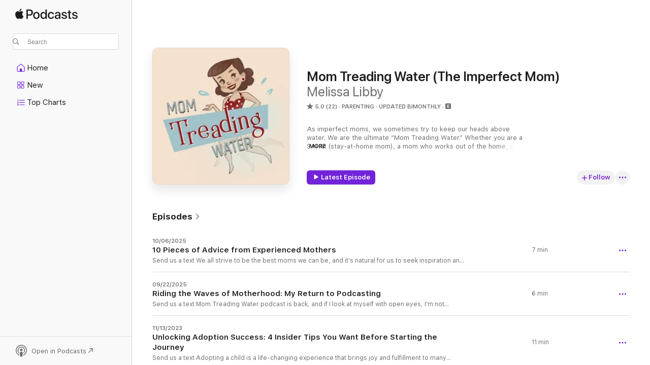

--- FILE ---
content_type: text/html
request_url: https://podcasts.apple.com/us/podcast/mom-treading-water-the-imperfect-mom/id1570138062
body_size: 30985
content:
<!DOCTYPE html>
<html dir="ltr" lang="en-US">
    <head>
        <meta charset="utf-8" />
        <meta http-equiv="X-UA-Compatible" content="IE=edge" />
        <meta name="viewport" content="width=device-width,initial-scale=1" />
        <meta name="applicable-device" content="pc,mobile" />
        <meta name="referrer" content="strict-origin" />

        <link
            rel="apple-touch-icon"
            sizes="180x180"
            href="/assets/favicon/favicon-180.png"
        />
        <link
            rel="icon"
            type="image/png"
            sizes="32x32"
            href="/assets/favicon/favicon-32.png"
        />
        <link
            rel="icon"
            type="image/png"
            sizes="16x16"
            href="/assets/favicon/favicon-16.png"
        />
        <link
            rel="mask-icon"
            href="/assets/favicon/favicon.svg"
            color="#7e50df"
        />
        <link rel="manifest" href="/manifest.json" />

        <title>Mom Treading Water (The Imperfect Mom) - Podcast - Apple Podcasts</title><!-- HEAD_svelte-1frznod_START --><link rel="preconnect" href="//www.apple.com/wss/fonts" crossorigin="anonymous"><link rel="stylesheet" as="style" href="//www.apple.com/wss/fonts?families=SF+Pro,v4%7CSF+Pro+Icons,v1&amp;display=swap" type="text/css" referrerpolicy="strict-origin-when-cross-origin"><!-- HEAD_svelte-1frznod_END --><!-- HEAD_svelte-eg3hvx_START -->    <meta name="description" content="Listen to Melissa Libby's Mom Treading Water (The Imperfect Mom) podcast on Apple Podcasts.">  <link rel="canonical" href="https://podcasts.apple.com/us/podcast/mom-treading-water-the-imperfect-mom/id1570138062">   <link rel="alternate" type="application/json+oembed" href="https://podcasts.apple.com/api/oembed?url=https%3A%2F%2Fpodcasts.apple.com%2Fus%2Fpodcast%2Fmom-treading-water-the-imperfect-mom%2Fid1570138062" title="Mom Treading Water (The Imperfect Mom) - Podcast - Apple Podcasts">  <meta name="al:ios:app_store_id" content="525463029"> <meta name="al:ios:app_name" content="Apple Podcasts"> <meta name="apple:content_id" content="1570138062"> <meta name="apple:title" content="Mom Treading Water (The Imperfect Mom)"> <meta name="apple:description" content="Listen to Melissa Libby's Mom Treading Water (The Imperfect Mom) podcast on Apple Podcasts.">   <meta property="og:title" content="Mom Treading Water (The Imperfect Mom)"> <meta property="og:description" content="Parenting Podcast · Updated Bimonthly · As imperfect moms, we sometimes try to keep our heads above water. We are the ultimate “Mom Treading Water.” Whether you are a SAHM (stay-at-home mom), a mom who works out of the home, or somewhere in…"> <meta property="og:site_name" content="Apple Podcasts"> <meta property="og:url" content="https://podcasts.apple.com/us/podcast/mom-treading-water-the-imperfect-mom/id1570138062"> <meta property="og:image" content="https://is1-ssl.mzstatic.com/image/thumb/Podcasts211/v4/4f/ff/8d/4fff8d30-40ae-fb2b-c0ff-b398169041cf/mza_10035936628770797447.jpg/1200x1200bf-60.jpg"> <meta property="og:image:secure_url" content="https://is1-ssl.mzstatic.com/image/thumb/Podcasts211/v4/4f/ff/8d/4fff8d30-40ae-fb2b-c0ff-b398169041cf/mza_10035936628770797447.jpg/1200x1200bf-60.jpg"> <meta property="og:image:alt" content="Mom Treading Water (The Imperfect Mom)"> <meta property="og:image:width" content="1200"> <meta property="og:image:height" content="1200"> <meta property="og:image:type" content="image/jpg"> <meta property="og:type" content="website"> <meta property="og:locale" content="en_US">     <meta name="twitter:title" content="Mom Treading Water (The Imperfect Mom)"> <meta name="twitter:description" content="Parenting Podcast · Updated Bimonthly · As imperfect moms, we sometimes try to keep our heads above water. We are the ultimate “Mom Treading Water.” Whether you are a SAHM (stay-at-home mom), a mom who works out of the home, or somewhere in…"> <meta name="twitter:site" content="@ApplePodcasts"> <meta name="twitter:image" content="https://is1-ssl.mzstatic.com/image/thumb/Podcasts211/v4/4f/ff/8d/4fff8d30-40ae-fb2b-c0ff-b398169041cf/mza_10035936628770797447.jpg/1200x1200bf-60.jpg"> <meta name="twitter:image:alt" content="Mom Treading Water (The Imperfect Mom)"> <meta name="twitter:card" content="summary">      <!-- HTML_TAG_START -->
                <script id=schema:show type="application/ld+json">
                    {"@context":"http://schema.org","@type":"CreativeWorkSeries","name":"Mom Treading Water (The Imperfect Mom)","description":"As imperfect moms, we sometimes try to keep our heads above water. We are the ultimate “Mom Treading Water.” Whether you are a SAHM (stay-at-home mom), a mom who works out of the home, or somewhere in between, we all have challenges, benefits, and experiences. However, what we do share in common is that we are all imperfect moms. As an imperfect mom, wife, and human, I am exposing myself, intending to normalize the sisterhood of imperfect moms. None of us are perfect, no matter what image someone attempts to portray. Mom Treading Water encourages being kind to yourself while discovering your imperfections with compassion. As we learn about ourselves, we become better moms and humans. Thank you for joining me on this imperfect journey. Be kind to yourself. Be kind to others. ","genre":["Parenting","Podcasts","Kids & Family","Health & Fitness","Mental Health"],"url":"https://podcasts.apple.com/us/podcast/mom-treading-water-the-imperfect-mom/id1570138062","offers":[{"@type":"Offer","category":"free","price":0}],"dateModified":"2025-10-06T07:00:00Z","thumbnailUrl":"https://is1-ssl.mzstatic.com/image/thumb/Podcasts211/v4/4f/ff/8d/4fff8d30-40ae-fb2b-c0ff-b398169041cf/mza_10035936628770797447.jpg/1200x1200bf.webp","aggregateRating":{"@type":"AggregateRating","ratingValue":5,"reviewCount":22,"itemReviewed":{"@type":"CreativeWorkSeries","name":"Mom Treading Water (The Imperfect Mom)","description":"As imperfect moms, we sometimes try to keep our heads above water. We are the ultimate “Mom Treading Water.” Whether you are a SAHM (stay-at-home mom), a mom who works out of the home, or somewhere in between, we all have challenges, benefits, and experiences. However, what we do share in common is that we are all imperfect moms. As an imperfect mom, wife, and human, I am exposing myself, intending to normalize the sisterhood of imperfect moms. None of us are perfect, no matter what image someone attempts to portray. Mom Treading Water encourages being kind to yourself while discovering your imperfections with compassion. As we learn about ourselves, we become better moms and humans. Thank you for joining me on this imperfect journey. Be kind to yourself. Be kind to others. ","genre":["Parenting","Podcasts","Kids & Family","Health & Fitness","Mental Health"],"url":"https://podcasts.apple.com/us/podcast/mom-treading-water-the-imperfect-mom/id1570138062","offers":[{"@type":"Offer","category":"free","price":0}],"dateModified":"2025-10-06T07:00:00Z","thumbnailUrl":"https://is1-ssl.mzstatic.com/image/thumb/Podcasts211/v4/4f/ff/8d/4fff8d30-40ae-fb2b-c0ff-b398169041cf/mza_10035936628770797447.jpg/1200x1200bf.webp"}},"review":[{"@type":"Review","author":"The man behind the PEPSI","datePublished":"2024-05-22","name":"I love this!!","reviewBody":"Melissa’s podcast and Melissa is my mom.I love my mom so much!!!","reviewRating":{"@type":"Rating","ratingValue":5,"bestRating":5,"worstRating":1},"itemReviewed":{"@type":"CreativeWorkSeries","name":"Mom Treading Water (The Imperfect Mom)","description":"As imperfect moms, we sometimes try to keep our heads above water. We are the ultimate “Mom Treading Water.” Whether you are a SAHM (stay-at-home mom), a mom who works out of the home, or somewhere in between, we all have challenges, benefits, and experiences. However, what we do share in common is that we are all imperfect moms. As an imperfect mom, wife, and human, I am exposing myself, intending to normalize the sisterhood of imperfect moms. None of us are perfect, no matter what image someone attempts to portray. Mom Treading Water encourages being kind to yourself while discovering your imperfections with compassion. As we learn about ourselves, we become better moms and humans. Thank you for joining me on this imperfect journey. Be kind to yourself. Be kind to others. ","genre":["Parenting","Podcasts","Kids & Family","Health & Fitness","Mental Health"],"url":"https://podcasts.apple.com/us/podcast/mom-treading-water-the-imperfect-mom/id1570138062","offers":[{"@type":"Offer","category":"free","price":0}],"dateModified":"2025-10-06T07:00:00Z","thumbnailUrl":"https://is1-ssl.mzstatic.com/image/thumb/Podcasts211/v4/4f/ff/8d/4fff8d30-40ae-fb2b-c0ff-b398169041cf/mza_10035936628770797447.jpg/1200x1200bf.webp"}},{"@type":"Review","author":"mmjackson27","datePublished":"2022-06-07","name":"⭐️ A Better Me = A Better Mom, too! ⭐️","reviewBody":"I found out about ‘Moms Treading Water’ through a moms group on FB and I am so thankful for the suggestion; The mom was absolutely right —This podcast is a ‘must’ for all moms, whether you’re a SAHM mom or a mom that works away from home.\n\nEach episode covers ‘real’ situations, experiences, examples, feelings, struggles, possible solutions, and so much more precisely pertaining to being a mom. \n\nThank you, Melissa Libby (I hope I spelled it correctly), for all of your insight, knowledge, helpful hints, tips, skills, and practices offered in each-and-every episode. \n\nFor once in a very long time, I feel like I have something to look toward to when it comes to learning to be a better me, which gratefully in return, will make me a better mom too! \n—Michelle 💙","reviewRating":{"@type":"Rating","ratingValue":5,"bestRating":5,"worstRating":1},"itemReviewed":{"@type":"CreativeWorkSeries","name":"Mom Treading Water (The Imperfect Mom)","description":"As imperfect moms, we sometimes try to keep our heads above water. We are the ultimate “Mom Treading Water.” Whether you are a SAHM (stay-at-home mom), a mom who works out of the home, or somewhere in between, we all have challenges, benefits, and experiences. However, what we do share in common is that we are all imperfect moms. As an imperfect mom, wife, and human, I am exposing myself, intending to normalize the sisterhood of imperfect moms. None of us are perfect, no matter what image someone attempts to portray. Mom Treading Water encourages being kind to yourself while discovering your imperfections with compassion. As we learn about ourselves, we become better moms and humans. Thank you for joining me on this imperfect journey. Be kind to yourself. Be kind to others. ","genre":["Parenting","Podcasts","Kids & Family","Health & Fitness","Mental Health"],"url":"https://podcasts.apple.com/us/podcast/mom-treading-water-the-imperfect-mom/id1570138062","offers":[{"@type":"Offer","category":"free","price":0}],"dateModified":"2025-10-06T07:00:00Z","thumbnailUrl":"https://is1-ssl.mzstatic.com/image/thumb/Podcasts211/v4/4f/ff/8d/4fff8d30-40ae-fb2b-c0ff-b398169041cf/mza_10035936628770797447.jpg/1200x1200bf.webp"}},{"@type":"Review","author":"Jeanniemomma","datePublished":"2022-05-12","name":"Realistic and honest","reviewBody":"Her approach is realistic, honest and relatable.  Looking forward to future episodes and I just signed up for her weekly newsletter!","reviewRating":{"@type":"Rating","ratingValue":5,"bestRating":5,"worstRating":1},"itemReviewed":{"@type":"CreativeWorkSeries","name":"Mom Treading Water (The Imperfect Mom)","description":"As imperfect moms, we sometimes try to keep our heads above water. We are the ultimate “Mom Treading Water.” Whether you are a SAHM (stay-at-home mom), a mom who works out of the home, or somewhere in between, we all have challenges, benefits, and experiences. However, what we do share in common is that we are all imperfect moms. As an imperfect mom, wife, and human, I am exposing myself, intending to normalize the sisterhood of imperfect moms. None of us are perfect, no matter what image someone attempts to portray. Mom Treading Water encourages being kind to yourself while discovering your imperfections with compassion. As we learn about ourselves, we become better moms and humans. Thank you for joining me on this imperfect journey. Be kind to yourself. Be kind to others. ","genre":["Parenting","Podcasts","Kids & Family","Health & Fitness","Mental Health"],"url":"https://podcasts.apple.com/us/podcast/mom-treading-water-the-imperfect-mom/id1570138062","offers":[{"@type":"Offer","category":"free","price":0}],"dateModified":"2025-10-06T07:00:00Z","thumbnailUrl":"https://is1-ssl.mzstatic.com/image/thumb/Podcasts211/v4/4f/ff/8d/4fff8d30-40ae-fb2b-c0ff-b398169041cf/mza_10035936628770797447.jpg/1200x1200bf.webp"}},{"@type":"Review","author":"AmandaTice","datePublished":"2022-03-29","name":"Fantastic! Real and honest!","reviewBody":"Melissa is such a fun host and provides such unique insights. The more you listen the more you’ll fall in love with her. This is a must listen for mamas everywhere!!","reviewRating":{"@type":"Rating","ratingValue":5,"bestRating":5,"worstRating":1},"itemReviewed":{"@type":"CreativeWorkSeries","name":"Mom Treading Water (The Imperfect Mom)","description":"As imperfect moms, we sometimes try to keep our heads above water. We are the ultimate “Mom Treading Water.” Whether you are a SAHM (stay-at-home mom), a mom who works out of the home, or somewhere in between, we all have challenges, benefits, and experiences. However, what we do share in common is that we are all imperfect moms. As an imperfect mom, wife, and human, I am exposing myself, intending to normalize the sisterhood of imperfect moms. None of us are perfect, no matter what image someone attempts to portray. Mom Treading Water encourages being kind to yourself while discovering your imperfections with compassion. As we learn about ourselves, we become better moms and humans. Thank you for joining me on this imperfect journey. Be kind to yourself. Be kind to others. ","genre":["Parenting","Podcasts","Kids & Family","Health & Fitness","Mental Health"],"url":"https://podcasts.apple.com/us/podcast/mom-treading-water-the-imperfect-mom/id1570138062","offers":[{"@type":"Offer","category":"free","price":0}],"dateModified":"2025-10-06T07:00:00Z","thumbnailUrl":"https://is1-ssl.mzstatic.com/image/thumb/Podcasts211/v4/4f/ff/8d/4fff8d30-40ae-fb2b-c0ff-b398169041cf/mza_10035936628770797447.jpg/1200x1200bf.webp"}},{"@type":"Review","author":"mamaoflove","datePublished":"2022-03-16","name":"Loving it!","reviewBody":"This is fun, informative and relatable! Done with such tenderness and kindness, on topics that are hard for some to discuss- it is an easy like in my book! 👍🥰 look forward to hearing more!","reviewRating":{"@type":"Rating","ratingValue":5,"bestRating":5,"worstRating":1},"itemReviewed":{"@type":"CreativeWorkSeries","name":"Mom Treading Water (The Imperfect Mom)","description":"As imperfect moms, we sometimes try to keep our heads above water. We are the ultimate “Mom Treading Water.” Whether you are a SAHM (stay-at-home mom), a mom who works out of the home, or somewhere in between, we all have challenges, benefits, and experiences. However, what we do share in common is that we are all imperfect moms. As an imperfect mom, wife, and human, I am exposing myself, intending to normalize the sisterhood of imperfect moms. None of us are perfect, no matter what image someone attempts to portray. Mom Treading Water encourages being kind to yourself while discovering your imperfections with compassion. As we learn about ourselves, we become better moms and humans. Thank you for joining me on this imperfect journey. Be kind to yourself. Be kind to others. ","genre":["Parenting","Podcasts","Kids & Family","Health & Fitness","Mental Health"],"url":"https://podcasts.apple.com/us/podcast/mom-treading-water-the-imperfect-mom/id1570138062","offers":[{"@type":"Offer","category":"free","price":0}],"dateModified":"2025-10-06T07:00:00Z","thumbnailUrl":"https://is1-ssl.mzstatic.com/image/thumb/Podcasts211/v4/4f/ff/8d/4fff8d30-40ae-fb2b-c0ff-b398169041cf/mza_10035936628770797447.jpg/1200x1200bf.webp"}},{"@type":"Review","author":"furshir78","datePublished":"2022-03-15","name":"Relatable","reviewBody":"Fun and entertaining. Comforting to know that others have flaws too and are willing to share in those trials. So very relatable!","reviewRating":{"@type":"Rating","ratingValue":5,"bestRating":5,"worstRating":1},"itemReviewed":{"@type":"CreativeWorkSeries","name":"Mom Treading Water (The Imperfect Mom)","description":"As imperfect moms, we sometimes try to keep our heads above water. We are the ultimate “Mom Treading Water.” Whether you are a SAHM (stay-at-home mom), a mom who works out of the home, or somewhere in between, we all have challenges, benefits, and experiences. However, what we do share in common is that we are all imperfect moms. As an imperfect mom, wife, and human, I am exposing myself, intending to normalize the sisterhood of imperfect moms. None of us are perfect, no matter what image someone attempts to portray. Mom Treading Water encourages being kind to yourself while discovering your imperfections with compassion. As we learn about ourselves, we become better moms and humans. Thank you for joining me on this imperfect journey. Be kind to yourself. Be kind to others. ","genre":["Parenting","Podcasts","Kids & Family","Health & Fitness","Mental Health"],"url":"https://podcasts.apple.com/us/podcast/mom-treading-water-the-imperfect-mom/id1570138062","offers":[{"@type":"Offer","category":"free","price":0}],"dateModified":"2025-10-06T07:00:00Z","thumbnailUrl":"https://is1-ssl.mzstatic.com/image/thumb/Podcasts211/v4/4f/ff/8d/4fff8d30-40ae-fb2b-c0ff-b398169041cf/mza_10035936628770797447.jpg/1200x1200bf.webp"}},{"@type":"Review","author":"CDPteacher","datePublished":"2022-02-10","name":"Normalizes the reality of imperfection","reviewBody":"Aren’t we all tired of getting advice from the experts that seem to always have it all together? Melissa isn’t like that.\n\nShe shows her growth and that of others so we can all learn alongside of “normal” folk just like us.\n\nWe need more content like this that normalizes imperfection while also promoting self growth!","reviewRating":{"@type":"Rating","ratingValue":5,"bestRating":5,"worstRating":1},"itemReviewed":{"@type":"CreativeWorkSeries","name":"Mom Treading Water (The Imperfect Mom)","description":"As imperfect moms, we sometimes try to keep our heads above water. We are the ultimate “Mom Treading Water.” Whether you are a SAHM (stay-at-home mom), a mom who works out of the home, or somewhere in between, we all have challenges, benefits, and experiences. However, what we do share in common is that we are all imperfect moms. As an imperfect mom, wife, and human, I am exposing myself, intending to normalize the sisterhood of imperfect moms. None of us are perfect, no matter what image someone attempts to portray. Mom Treading Water encourages being kind to yourself while discovering your imperfections with compassion. As we learn about ourselves, we become better moms and humans. Thank you for joining me on this imperfect journey. Be kind to yourself. Be kind to others. ","genre":["Parenting","Podcasts","Kids & Family","Health & Fitness","Mental Health"],"url":"https://podcasts.apple.com/us/podcast/mom-treading-water-the-imperfect-mom/id1570138062","offers":[{"@type":"Offer","category":"free","price":0}],"dateModified":"2025-10-06T07:00:00Z","thumbnailUrl":"https://is1-ssl.mzstatic.com/image/thumb/Podcasts211/v4/4f/ff/8d/4fff8d30-40ae-fb2b-c0ff-b398169041cf/mza_10035936628770797447.jpg/1200x1200bf.webp"}},{"@type":"Review","author":"Amanda Faith💕","datePublished":"2021-10-11","name":"Reminder to be YOU","reviewBody":"Love this podcast!! Thank you Melissa for the reminder that we are human and not perfect! OR. That we are perfectly imperfect and that it’s OK!! 💕🥰❤️","reviewRating":{"@type":"Rating","ratingValue":5,"bestRating":5,"worstRating":1},"itemReviewed":{"@type":"CreativeWorkSeries","name":"Mom Treading Water (The Imperfect Mom)","description":"As imperfect moms, we sometimes try to keep our heads above water. We are the ultimate “Mom Treading Water.” Whether you are a SAHM (stay-at-home mom), a mom who works out of the home, or somewhere in between, we all have challenges, benefits, and experiences. However, what we do share in common is that we are all imperfect moms. As an imperfect mom, wife, and human, I am exposing myself, intending to normalize the sisterhood of imperfect moms. None of us are perfect, no matter what image someone attempts to portray. Mom Treading Water encourages being kind to yourself while discovering your imperfections with compassion. As we learn about ourselves, we become better moms and humans. Thank you for joining me on this imperfect journey. Be kind to yourself. Be kind to others. ","genre":["Parenting","Podcasts","Kids & Family","Health & Fitness","Mental Health"],"url":"https://podcasts.apple.com/us/podcast/mom-treading-water-the-imperfect-mom/id1570138062","offers":[{"@type":"Offer","category":"free","price":0}],"dateModified":"2025-10-06T07:00:00Z","thumbnailUrl":"https://is1-ssl.mzstatic.com/image/thumb/Podcasts211/v4/4f/ff/8d/4fff8d30-40ae-fb2b-c0ff-b398169041cf/mza_10035936628770797447.jpg/1200x1200bf.webp"}},{"@type":"Review","author":"MJKandP","datePublished":"2021-10-11","name":"Enjoyable listen with a cup of coffee","reviewBody":"I look forward to this podcast. I get my cup of coffee, chill and listen.  This is my “me” time.","reviewRating":{"@type":"Rating","ratingValue":5,"bestRating":5,"worstRating":1},"itemReviewed":{"@type":"CreativeWorkSeries","name":"Mom Treading Water (The Imperfect Mom)","description":"As imperfect moms, we sometimes try to keep our heads above water. We are the ultimate “Mom Treading Water.” Whether you are a SAHM (stay-at-home mom), a mom who works out of the home, or somewhere in between, we all have challenges, benefits, and experiences. However, what we do share in common is that we are all imperfect moms. As an imperfect mom, wife, and human, I am exposing myself, intending to normalize the sisterhood of imperfect moms. None of us are perfect, no matter what image someone attempts to portray. Mom Treading Water encourages being kind to yourself while discovering your imperfections with compassion. As we learn about ourselves, we become better moms and humans. Thank you for joining me on this imperfect journey. Be kind to yourself. Be kind to others. ","genre":["Parenting","Podcasts","Kids & Family","Health & Fitness","Mental Health"],"url":"https://podcasts.apple.com/us/podcast/mom-treading-water-the-imperfect-mom/id1570138062","offers":[{"@type":"Offer","category":"free","price":0}],"dateModified":"2025-10-06T07:00:00Z","thumbnailUrl":"https://is1-ssl.mzstatic.com/image/thumb/Podcasts211/v4/4f/ff/8d/4fff8d30-40ae-fb2b-c0ff-b398169041cf/mza_10035936628770797447.jpg/1200x1200bf.webp"}},{"@type":"Review","author":"mik88888","datePublished":"2021-09-13","name":"Positivity","reviewBody":"I needed this today.  I left feeling uplifted.  Sometimes we all need to know that our imperfections make us who we are and that they don’t define us.  Love Melissa’s take on the world.","reviewRating":{"@type":"Rating","ratingValue":5,"bestRating":5,"worstRating":1},"itemReviewed":{"@type":"CreativeWorkSeries","name":"Mom Treading Water (The Imperfect Mom)","description":"As imperfect moms, we sometimes try to keep our heads above water. We are the ultimate “Mom Treading Water.” Whether you are a SAHM (stay-at-home mom), a mom who works out of the home, or somewhere in between, we all have challenges, benefits, and experiences. However, what we do share in common is that we are all imperfect moms. As an imperfect mom, wife, and human, I am exposing myself, intending to normalize the sisterhood of imperfect moms. None of us are perfect, no matter what image someone attempts to portray. Mom Treading Water encourages being kind to yourself while discovering your imperfections with compassion. As we learn about ourselves, we become better moms and humans. Thank you for joining me on this imperfect journey. Be kind to yourself. Be kind to others. ","genre":["Parenting","Podcasts","Kids & Family","Health & Fitness","Mental Health"],"url":"https://podcasts.apple.com/us/podcast/mom-treading-water-the-imperfect-mom/id1570138062","offers":[{"@type":"Offer","category":"free","price":0}],"dateModified":"2025-10-06T07:00:00Z","thumbnailUrl":"https://is1-ssl.mzstatic.com/image/thumb/Podcasts211/v4/4f/ff/8d/4fff8d30-40ae-fb2b-c0ff-b398169041cf/mza_10035936628770797447.jpg/1200x1200bf.webp"}}],"workExample":[{"@type":"AudioObject","datePublished":"2025-10-06","description":"We all strive to be the best moms we can be, and it's natural for us to seek inspiration and guidance from other mothers. Whether we turn to friends, family members, or social media influencers, we often look for tips and insights that can help us navig","duration":"PT7M28S","genre":["Parenting"],"name":"10 Pieces of Advice from Experienced Mothers","offers":[{"@type":"Offer","category":"free","price":0}],"requiresSubscription":"no","uploadDate":"2025-10-06","url":"https://podcasts.apple.com/us/podcast/10-pieces-of-advice-from-experienced-mothers/id1570138062?i=1000730372670","thumbnailUrl":"https://is1-ssl.mzstatic.com/image/thumb/Podcasts211/v4/4f/ff/8d/4fff8d30-40ae-fb2b-c0ff-b398169041cf/mza_10035936628770797447.jpg/1200x1200bf.webp"},{"@type":"AudioObject","datePublished":"2025-09-22","description":"Mom Treading Water podcast is back, and if I look at myself with open eyes, I'm not entirely sure what happened. Maybe I experienced a creative block combined with anxiety and depression, and as we all know, motherhood. \nWith the distractions of mom li","duration":"PT5M45S","genre":["Parenting"],"name":"Riding the Waves of Motherhood: My Return to Podcasting","offers":[{"@type":"Offer","category":"free","price":0}],"requiresSubscription":"no","uploadDate":"2025-09-22","url":"https://podcasts.apple.com/us/podcast/riding-the-waves-of-motherhood-my-return-to-podcasting/id1570138062?i=1000727847670","thumbnailUrl":"https://is1-ssl.mzstatic.com/image/thumb/Podcasts211/v4/4f/ff/8d/4fff8d30-40ae-fb2b-c0ff-b398169041cf/mza_10035936628770797447.jpg/1200x1200bf.webp"},{"@type":"AudioObject","datePublished":"2023-11-13","description":"Send us a text\nAdopting a child is a life-changing experience that brings joy and fulfillment to many families. However, it is also a complex process that can be filled with stress and uncertainty. As someone who has gone through the journey of adoption twice, I understand the challenges and emotions that come with it.\n\n\nThat's why I believe it is essential to share some insider tips to help make the adoption journey smoother and more successful. These tips are often overlooked or not commonly discussed, but they can significantly impact your overall experience.\n\n\nBy following these tips, you can reduce the stress and anxiety that often accompanies the adoption process. You can be better prepared for the challenges that may arise and feel more confident in your ability to navigate them. Ultimately, these tips can help you unlock the full potential of your adoption journey and make it a positive and enriching experience for you and your family.\n\n\nThank you for listening to Mom Treading Water.  \nPlease rate, review, subscribe, and share Mom Treading Water. Thank you!\nFollow Mom Treading Water:\nFacebook:https://www.facebook.com/MomTreadingWater   \nYouTube: https://www.youtube.com/watch?v=1QJgpKp6z0U&t=51s\nTikTok:https://www.tiktok.com/@momtreadingwater \nInstagram: @imperfectmomtreadingwater \nPinterest: https://pin.it/cNQYnJo \nGetting to Know You: The Family Journal and Game to learn more about your family and record the fun memories. Now available on Amazon\nCheck out our Strong as a Mother merch and much more at https://mom-treading-water.square.site/ \nSupport the show\nIf you would like to support Mom Treading Water, please visit https://www.buzzsprout.com/1787240/supporters/new \n Follow us! Thank you!\n Website momtreadingwater.com\n Facebook facebook.com/MomTreadingWater\n YouTube youtube.com/@momtreadingwatertheimperfe8133 \n Instagram instag...","duration":"PT11M24S","genre":["Parenting"],"name":"Unlocking Adoption Success: 4 Insider Tips You Want Before Starting the Journey","offers":[{"@type":"Offer","category":"free","price":0}],"requiresSubscription":"no","uploadDate":"2023-11-13","url":"https://podcasts.apple.com/us/podcast/unlocking-adoption-success-4-insider-tips-you-want/id1570138062?i=1000634622171","thumbnailUrl":"https://is1-ssl.mzstatic.com/image/thumb/Podcasts211/v4/4f/ff/8d/4fff8d30-40ae-fb2b-c0ff-b398169041cf/mza_10035936628770797447.jpg/1200x1200bf.webp"},{"@type":"AudioObject","datePublished":"2023-10-25","description":"Send us a text\n**TRIGGER WARNING** Depression, Anxiety, Child Sexual Abuse\n\n\nFor moms struggling with mental health, please know you are not alone. Like many, I have battled my mental health even before motherhood\nMy whole life, I have always felt inadequate, unworthy, and full of self-loathing. Like many, my existence focused on being a people pleaser without regard for my mental health. The worst part is that others accepted this because it met the expected standard. Unfortunately, I was the perfect target for a predator, and every fear about speaking up about my abuse came true. The responses were more traumatic than the actual abuse.\nHowever, therapy, along with meds, have been instrumental in helping me heal. \nI found a safe space with therapy and slowly worked through surviving sexual abuse and the trauma of being shamed.\nThrough therapy, I am learning more about myself and doing the work to become stronger and happier. \n\n\nWith the unwavering love and encouragement of my spouse, I am learning to love and care for myself and also be at my best as a mother. Hopefully, my journey towards better mental health has inspired me to have a positive impact on those around me.\n\n\nThank you for listening to Mom Treading Water.  \nPlease rate, review, subscribe, and share Mom Treading Water. Thank you!\nFollow Mom Treading Water:\nFacebook:https://www.facebook.com/MomTreadingWater   \nYouTube: https://www.youtube.com/watch?v=1QJgpKp6z0U&t=51s\nTikTok:https://www.tiktok.com/@momtreadingwater \nInstagram: @imperfectmomtreadingwater \nPinterest: https://pin.it/cNQYnJo \nGetting to Know You: The Family Journal and Game to learn more abou\nSupport the show\nIf you would like to support Mom Treading Water, please visit https://www.buzzsprout.com/1787240/supporters/new \n Follow us! Thank you!\n Website momtreadingwater.com\n Facebook facebook.com/MomTreadingWater\n YouTube youtube.com/@momtreadingwatertheimperfe8133 \n Instagram instag...","duration":"PT11M44S","genre":["Parenting"],"name":"Finding Strength: A Mom's Journey Surviving Trauma","offers":[{"@type":"Offer","category":"free","price":0}],"requiresSubscription":"no","uploadDate":"2023-10-25","url":"https://podcasts.apple.com/us/podcast/finding-strength-a-moms-journey-surviving-trauma/id1570138062?i=1000632588621","thumbnailUrl":"https://is1-ssl.mzstatic.com/image/thumb/Podcasts211/v4/4f/ff/8d/4fff8d30-40ae-fb2b-c0ff-b398169041cf/mza_10035936628770797447.jpg/1200x1200bf.webp"},{"@type":"AudioObject","datePublished":"2023-09-18","description":"Send us a text\nBefore motherhood, my life always included anxiety. It was all I knew because it was how I lived.   \"What if...\" was one of the most common phrases in my vocabulary.   Risks and dreams were squashed by the \"what if...\".  \nParental anxiety is a well-known worry that moms often feel. Even before becoming a mother, anxiety was constantly present in my life. It was a familiar feeling I had grown accustomed to, and I always thought, \"What if...\". This phrase seemed to be one of my vocabulary's most commonly used expressions. Whenever I considered taking a risk or pursuing my dreams, negative thoughts, and worries would creep in, and I would become paralyzed by the \"what if\" mentality.\n\nHowever, after becoming a mother, I realized I needed to relearn how to take risks and face challenges. I wanted to be able to teach my children to do the same, but I knew that I could not do this if I continued to be held back by my fears and anxieties. I made a conscious effort to focus on positivity and gradually started to remove the negative thoughts holding me back.\n\nOf course, it hasn't been easy. Overcoming anxiety is a bumpy journey that takes a lot of effort and commitment. But I know that it is worth it. I don't want my children to grow up in a world where \"what if\" dominates their thinking and limits their potential. Instead, I want to teach them to be confident, brave, and resilient in facing challenges.\n\nThank you for listening to Mom Treading Water.  \nPlease rate, review, subscribe, and share Mom Treading Water.  Thank you!\nFollow Mom Treading Water:\nFacebook:https://www.facebook.com/MomTreadingWater   \nYouTube: https://www.youtube.com/watch?v=1QJgpKp6z0U&t=51s\nTikTok:https://www.tiktok.com/@momtreadingwater \nInstagram: @imperfectmomtreadingwater \nSupport the show\nIf you would like to support Mom Treading Water, please visit https://www.buzzsprout.com/1787240/supporters/new \n Follow us! Thank you!\n Website momtreadingwater.com\n Facebook facebook.com/MomTreadingWater\n YouTube youtube.com/@momtreadingwatertheimperfe8133 \n Instagram instag...","duration":"PT13M49S","genre":["Parenting"],"name":"Parental Anxiety: Overcoming the Negative 'What Ifs'  In Motherhood","offers":[{"@type":"Offer","category":"free","price":0}],"requiresSubscription":"no","uploadDate":"2023-09-18","url":"https://podcasts.apple.com/us/podcast/parental-anxiety-overcoming-the-negative-what-ifs-in/id1570138062?i=1000628336890","thumbnailUrl":"https://is1-ssl.mzstatic.com/image/thumb/Podcasts211/v4/4f/ff/8d/4fff8d30-40ae-fb2b-c0ff-b398169041cf/mza_10035936628770797447.jpg/1200x1200bf.webp"},{"@type":"AudioObject","datePublished":"2023-05-26","description":"Send us a text\nMomma, have you ever felt inadequate, unworthy,  and paralyzed by self-hatred?  \nMy life has been centered around pleasing others without regard for my needs.   \nConstantly, I felt like I was taking space that I did not have a right or deserve to do.  \n\nTo say I felt like a possession or a hindrance is an understatement.  \nOnly with a few months of therapy my self-hatred is slowly changing.   Realizing that I genuinely do not know myself feels like a rebirth.  The self-hatred is evolving into self-love.   \nIf you have similar feelings, please know you are not alone.  Help is available. \n Thank you for listening to Mom Treading Water.  \nPlease rate, review, subscribe, and share Mom Treading Water.  Thank you!\nFollow Mom Treading Water:\nFacebook:https://www.facebook.com/MomTreadingWater   \nYouTube: https://www.youtube.com/watch?v=1QJgpKp6z0U&t=51s\nTikTok:https://www.tiktok.com/@momtreadingwater \nInstagram: @imperfectmomtreadingwater \nPinterest: https://pin.it/cNQYnJo \n\n\nGetting to Know You: The Family Journal and Game to learn more about your family and record the fun memories.  Now available on Amazon\nCheck out our Strong as a Mother merch and much more at https://mom-treading-water.square.site/ \nCheck out the mom self-love journal on Amazon.   When moms take those few minutes each day to practice self-love, it allows us to love others at our best.   \n\n\n\nSupport the show\nIf you would like to support Mom Treading Water, please visit https://www.buzzsprout.com/1787240/supporters/new \n Follow us! Thank you!\n Website momtreadingwater.com\n Facebook facebook.com/MomTreadingWater\n YouTube youtube.com/@momtreadingwatertheimperfe8133 \n Instagram instag...","duration":"PT22M41S","genre":["Parenting"],"name":"The Most Powerful Thing Happened With Therapy: One Mom’s Discovery Of Self-Worth","offers":[{"@type":"Offer","category":"free","price":0}],"requiresSubscription":"no","uploadDate":"2023-05-26","url":"https://podcasts.apple.com/us/podcast/the-most-powerful-thing-happened-with-therapy-one/id1570138062?i=1000614626942","thumbnailUrl":"https://is1-ssl.mzstatic.com/image/thumb/Podcasts211/v4/4f/ff/8d/4fff8d30-40ae-fb2b-c0ff-b398169041cf/mza_10035936628770797447.jpg/1200x1200bf.webp"},{"@type":"AudioObject","datePublished":"2023-05-08","description":"Send us a text\nBoundaries - Momma, Do You Struggle In Setting Healthy Boundaries With Your Child?  You are not alone.\nGoing to therapy has been full of discoveries.  I have realized that I struggle to set healthy boundaries with my children.  \nAs a trained people pleaser,  the guilt of setting boundaries has been engrained.   The other realization is that my husband and I need to allow our children to set healthy boundaries with us so they learn how to set boundaries.    \nNot setting boundaries is a disservice, but I continue to try to improve upon it.  \nMomma, if you have the same struggles, please know you are not alone.  We are not perfect parents, but we can always keep learning.  \n\n\nPlease rate, review, subscribe, and share Mom Treading Water.  Thank you!\nFollow Mom Treading Water:\nFacebook:https://www.facebook.com/MomTreadingWater   \nYouTube: https://www.youtube.com/watch?v=1QJgpKp6z0U&t=51s\nTikTok:https://www.tiktok.com/@momtreadingwater \nInstagram: @imperfectmomtreadingwater \nPinterest: https://pin.it/cNQYnJo \n\n\nGetting to Know You: The Family Journal and Game to learn more about your family and record the fun memories.  Now available on Amazon\nCheck out our Strong as a Mother merch and much more at https://mom-treading-water.square.site/ \nCheck out the mom self-love journal on Amazon.   When moms take those few minutes each day to practice self-love, it allows us to love others at our best.   \n\n\n\nSupport the show\nIf you would like to support Mom Treading Water, please visit https://www.buzzsprout.com/1787240/supporters/new \n Follow us! Thank you!\n Website momtreadingwater.com\n Facebook facebook.com/MomTreadingWater\n YouTube youtube.com/@momtreadingwatertheimperfe8133 \n Instagram instag...","duration":"PT11M42S","genre":["Parenting"],"name":"Boundaries - Momma, Do You Struggle Setting Healthy Boundaries with Your Children?","offers":[{"@type":"Offer","category":"free","price":0}],"requiresSubscription":"no","uploadDate":"2023-05-08","url":"https://podcasts.apple.com/us/podcast/boundaries-momma-do-you-struggle-setting-healthy-boundaries/id1570138062?i=1000612215718","thumbnailUrl":"https://is1-ssl.mzstatic.com/image/thumb/Podcasts211/v4/4f/ff/8d/4fff8d30-40ae-fb2b-c0ff-b398169041cf/mza_10035936628770797447.jpg/1200x1200bf.webp"},{"@type":"AudioObject","datePublished":"2023-04-10","description":"Send us a text\nAs a mom living with anxiety, depression, and ADHD, my feelings could become overpowering.   Yet, during the past few years, I have found ways to cope and calm my body and mind.  \nThe other day was one of those days; fortunately, my supportive husband was home.   I told him I needed to meditate to calm my body and mind.  Although this might not seem like a huge milestone, for me, it truly was empowering.   \nTherapy teaches me to know myself better and value my needs.  \nLearning to know and love myself allowed me the awareness to talk to my daughter about feelings of anxiety and, should she feel that way, that she is not alone.    \n\nPlease rate, review, subscribe, and share Mom Treading Water.  Thank you!\nFollow Mom Treading Water:\nFacebook:https://www.facebook.com/MomTreadingWater   \nYouTube: https://www.youtube.com/watch?v=1QJgpKp6z0U&t=51s\nTikTok:https://www.tiktok.com/@momtreadingwater \nInstagram: @imperfectmomtreadingwater \nPinterest: https://pin.it/cNQYnJo \n\n\nGetting to Know You: The Family Journal and Game to learn more about your family and record the fun memories.  Now available on Amazon\nCheck out our Strong as a Mother merch and much more at https://mom-treading-water.square.site/ \nCheck out the mom self-love journal on Amazon.   When moms take those few minutes each day to practice self-love, it allows us to love others at our best.   \n\n\nA Day In The Life Of A Stay-A\nSupport the show\nIf you would like to support Mom Treading Water, please visit https://www.buzzsprout.com/1787240/supporters/new \n Follow us! Thank you!\n Website momtreadingwater.com\n Facebook facebook.com/MomTreadingWater\n YouTube youtube.com/@momtreadingwatertheimperfe8133 \n Instagram instag...","duration":"PT11M4S","genre":["Parenting"],"name":"Parenting as an Anxious Mom - How I Am Learning to Communicate with My Child About Feeling Anxious","offers":[{"@type":"Offer","category":"free","price":0}],"requiresSubscription":"no","uploadDate":"2023-04-10","url":"https://podcasts.apple.com/us/podcast/parenting-as-an-anxious-mom-how-i-am-learning-to/id1570138062?i=1000608269511","thumbnailUrl":"https://is1-ssl.mzstatic.com/image/thumb/Podcasts211/v4/4f/ff/8d/4fff8d30-40ae-fb2b-c0ff-b398169041cf/mza_10035936628770797447.jpg/1200x1200bf.webp"},{"@type":"AudioObject","datePublished":"2023-03-27","description":"Send us a text\nMom, Are You Feeling Overwhelmed? I Know How You Feel!\nThis mom has been extremely overwhelmed! I felt pulled in multiple directions and didn’t know where to start. No matter what I did, it was never enough, or I struggled with following through. \nFull disclosure, I am still feeling overwhelmed but processing more constructively.  \nInformation overload, self-induced pressures, and toxic triggers impacted my physical and mental health.   \nHowever, my past impacted the majority of my overwhelmed feelings and affected my husband, children, and quality of life.   \nMy heart and head knew I needed professional help, so I returned to therapy. Although it was hard to admit, I knew it was the best decision to heal and process my dark past.  \nIf you have been feeling the same way, please know you are not alone.  \nPlease rate, review, subscribe, and share Mom Treading Water. Thank you!\nFollow Mom Treading Water:\nFacebook:https://www.facebook.com/MomTreadingWater   \nYouTube: https://www.youtube.com/watch?v=1QJgpKp6z0U&t=51s\nTikTok:https://www.tiktok.com/@momtreadingwater \nInstagram: @imperfectmomtreadingwater \nPinterest: https://pin.it/cNQYnJo \n\n\nGetting to Know You: The Family Journal and Game to learn more about your family and record the fun memories.  Now available on Amazon\nCheck out our Strong as a Mother merch and much more at https://mom-treading-water.square.site/ \nCheck out the mom self-love journal on Amazon.   W\nSupport the show\nIf you would like to support Mom Treading Water, please visit https://www.buzzsprout.com/1787240/supporters/new \n Follow us! Thank you!\n Website momtreadingwater.com\n Facebook facebook.com/MomTreadingWater\n YouTube youtube.com/@momtreadingwatertheimperfe8133 \n Instagram instag...","duration":"PT10M10S","genre":["Parenting"],"name":"Mom, Are You Feeling Overwhelmed?  I Know How You Feel!","offers":[{"@type":"Offer","category":"free","price":0}],"requiresSubscription":"no","uploadDate":"2023-03-27","url":"https://podcasts.apple.com/us/podcast/mom-are-you-feeling-overwhelmed-i-know-how-you-feel/id1570138062?i=1000606073877","thumbnailUrl":"https://is1-ssl.mzstatic.com/image/thumb/Podcasts211/v4/4f/ff/8d/4fff8d30-40ae-fb2b-c0ff-b398169041cf/mza_10035936628770797447.jpg/1200x1200bf.webp"},{"@type":"AudioObject","datePublished":"2022-09-29","description":"Send us a text\nSAHM and Working Moms: Treading Water Requires Strength, and Women Are Strong\nUndoubtedly, women are strong, making moms strong as a mother.  Treading Water demands strength and stamina.  As a SAHM, I know being a mom is not for the weak.  \nWe are imperfect and always will be, but we are strong as SAHMs and Working Moms!\nCheck out our Strong as a Mother merch and much more at https://mom-treading-water.square.site/ \nPlease be sure to join our mailing list to learn about new updates to the savings! https://www.momtreadingwater.com/subscribe/ \nCheck outthe mom self-love journal on Amazon.   When moms take those few minutes each day to practice self-love, it allows us to love others at our best.   \nGetting to Know You: The Family Journal and Game to learn more about your family and record the fun memories.  Now available on Amazon!  \nA Day In The Life Of A Stay-At-Home Mom journal provides 2 pages for each day.  Completing the reverse to-do list is the perfect reminder of all you accomplish in a single day. Most importantly, it will reflect the unmeasurable value you bring to your family.\nMom Treading Water (The Imperfect Mom) is available on all podcast apps or right here! www.momtreadingwater.com/podcast-episodes/\nPlease rate, review, subscribe, and share Mom Treading Water.  Thank you!\nSubscribe to Mom Treading Water’s weekly newsletter! https://www.momtreadingwater.com \nFollow Mom Treading Water:\nPlease join us on Fac\nSupport the show\nIf you would like to support Mom Treading Water, please visit https://www.buzzsprout.com/1787240/supporters/new \n Follow us! Thank you!\n Website momtreadingwater.com\n Facebook facebook.com/MomTreadingWater\n YouTube youtube.com/@momtreadingwatertheimperfe8133 \n Instagram instag...","duration":"PT12M15S","genre":["Parenting"],"name":"SAHM and Working Moms: Treading Water Requires Strength, and Women Are Strong","offers":[{"@type":"Offer","category":"free","price":0}],"requiresSubscription":"no","uploadDate":"2022-09-29","url":"https://podcasts.apple.com/us/podcast/sahm-and-working-moms-treading-water-requires/id1570138062?i=1000581089118","thumbnailUrl":"https://is1-ssl.mzstatic.com/image/thumb/Podcasts211/v4/4f/ff/8d/4fff8d30-40ae-fb2b-c0ff-b398169041cf/mza_10035936628770797447.jpg/1200x1200bf.webp"},{"@type":"AudioObject","datePublished":"2022-09-19","description":"Send us a text\nAs a continuation from last week’s episode, here are ways we live on an average income allowing me to be a SAHM.  The following tips are not just for SAHMs but all moms and anyone looking to make some easy financial adjustments.  \nPlease note that I am not a financial advisor, and this is not financial advice.  I am sharing our experiences in hopes of helping others.\nRakuten: Rakuten is one of my favorites and a  FREE APP!    You search where you plan to shop, click on that particular store, and start saving.\n*For examples, click here. You will earn $30 when you spend $30, and I will earn $30 too. Please refer to Rakuten for details.Ibotta: Ibotta is a great app for saving money on everyday purchases like groceries!  Please refer to Ibotta for details and terms and to earn $10 fast!!. *Check it out by clicking here Check out our Moms Saving Money new section on our website at https://www.momtreadingwater.com/moms-saving-money/  \nEpisodes to work toward financial freedom:  https://www.momtreadingwater.com/podcast-episodes/financial-freedom-podcast-episodes/\nPlease be sure to join our mailing list to learn about new updates to the savings! https://www.momtreadingwater.com/subscribe/ \nNow on Amazon: \nSupport the show\nIf you would like to support Mom Treading Water, please visit https://www.buzzsprout.com/1787240/supporters/new \n Follow us! Thank you!\n Website momtreadingwater.com\n Facebook facebook.com/MomTreadingWater\n YouTube youtube.com/@momtreadingwatertheimperfe8133 \n Instagram instag...","duration":"PT17M38S","genre":["Parenting"],"name":"Living on an Average Income Household as a SAHM: 11 Easy Tips","offers":[{"@type":"Offer","category":"free","price":0}],"requiresSubscription":"no","uploadDate":"2022-09-19","url":"https://podcasts.apple.com/us/podcast/living-on-an-average-income-household-as-a-sahm-11-easy-tips/id1570138062?i=1000579970860","thumbnailUrl":"https://is1-ssl.mzstatic.com/image/thumb/Podcasts211/v4/4f/ff/8d/4fff8d30-40ae-fb2b-c0ff-b398169041cf/mza_10035936628770797447.jpg/1200x1200bf.webp"},{"@type":"AudioObject","datePublished":"2022-09-12","description":"Send us a text\nBoth moms and dads ask us how we can financially survive on 1 income, allowing me to be a  SAHM.  \nLearn our tips and tricks for fast and easy savings on managing our food and grocery bills.   \nPlease note that I am not a financial advisor.  This is not financial advice.  I am sharing our experiences in hopes of helping other moms and dads keep more of their hard-earned money in their pockets.  \nRakuten: Rakuten is one of my favorites and a  FREE APP!    You search where you plan to shop, click on that particular store, and start saving.  Some examples of stores include Target, Walmart, Kohl’s, Old Navy, and more! Bonus offers are not uncommon!\n*For example, click here. You will earn $30 when you spend $30, and I will earn $30 too. Please refer to Rakuten for details.Ibotta: Ibotta is a great app for saving money on everyday purchases like groceries!\nPlease refer to Ibotta for details and terms and to earn $10 fast!!. *Check it out by clicking here Check out our Moms Saving Money new section on our website at https://www.momtreadingwater.com/moms-saving-money/  \nPlease be sure to join our mailing list to learn about new updates to the savings! https://www.momtreadingwater.com/subs\nSupport the show\nIf you would like to support Mom Treading Water, please visit https://www.buzzsprout.com/1787240/supporters/new \n Follow us! Thank you!\n Website momtreadingwater.com\n Facebook facebook.com/MomTreadingWater\n YouTube youtube.com/@momtreadingwatertheimperfe8133 \n Instagram instag...","duration":"PT17M46S","genre":["Parenting"],"name":"Moms, Save Money on Groceries and Food","offers":[{"@type":"Offer","category":"free","price":0}],"requiresSubscription":"no","uploadDate":"2022-09-12","url":"https://podcasts.apple.com/us/podcast/moms-save-money-on-groceries-and-food/id1570138062?i=1000579130131","thumbnailUrl":"https://is1-ssl.mzstatic.com/image/thumb/Podcasts211/v4/4f/ff/8d/4fff8d30-40ae-fb2b-c0ff-b398169041cf/mza_10035936628770797447.jpg/1200x1200bf.webp"},{"@type":"AudioObject","datePublished":"2022-08-17","description":"Send us a text\nConfidence Within:  Mothers and Daughters Learning From Each Other \nMy 5-year-old daughter, Mickey, shares her voice and claims her rightful space. She is her own person, and her confidence within has changed my life.  \n\nTo try and mold her to be who I think she should be is wrong.  She has a right to be herself.  \n\nShe is not a reflection of me and to treat her as such is projecting my own insecurities onto her.   \nWhen I feel challenged or fearful of finding my confidence within, I think, “WWMD?”  What would Mickey do? Undoubtedly, she would be true to herself and remain persistent.  \nHer confidence within is my inspiration. \nCheck out the mom self-love journal on Amazon.   When moms take those few minutes each day to practice self-love, it allows us to love others at our best.   \nGetting to Know You: The Family Journal and Game to learn more about your family and record the fun memories. Now available on Amazon!  \nA Day In The Life Of A Stay-At-Home Mom journal provides 2 pages for each day. Completing the reverse to-do list is the perfect reminder of all you accomplish in a single day. Most importantly, it will reflect the unmeasurable value you bring to your family.\nIt will prove the dedication required to be a stay-at-home mom to the misinformed.\nMom Treading Water (The Imperfect Mom) is available on all podcast apps or right here! www.momtreadingwater.com/podcast-episodes/\nPlease rate, review, subscribe, and share Mom Treading Water. Thank you!\nSubscribe to Mom Treading Water’s weekly newsletter! https://www.momtreadingwater.com \nFollow Mom Tread\nSupport the show\nIf you would like to support Mom Treading Water, please visit https://www.buzzsprout.com/1787240/supporters/new \n Follow us! Thank you!\n Website momtreadingwater.com\n Facebook facebook.com/MomTreadingWater\n YouTube youtube.com/@momtreadingwatertheimperfe8133 \n Instagram instag...","duration":"PT18M51S","genre":["Parenting"],"name":"Confidence Within: (One Mother Learning From Her Daughter)","offers":[{"@type":"Offer","category":"free","price":0}],"requiresSubscription":"no","uploadDate":"2022-08-17","url":"https://podcasts.apple.com/us/podcast/confidence-within-one-mother-learning-from-her-daughter/id1570138062?i=1000576414089","thumbnailUrl":"https://is1-ssl.mzstatic.com/image/thumb/Podcasts211/v4/4f/ff/8d/4fff8d30-40ae-fb2b-c0ff-b398169041cf/mza_10035936628770797447.jpg/1200x1200bf.webp"},{"@type":"AudioObject","datePublished":"2022-08-08","description":"Send us a text\nPositive Parenting: 5 Things I Would Never Do As a Mom \nPositive parenting is not always easy.  We partially learn based on our own parental experiences.   With each generation, positive parenting improves.  \nHere are 5 things I would never do as a mom: \nHit my childrenAllow my children to play around or in water without responsible supervisionObsessively talk about my weight and negative body imageMake my kids kiss, hug or touch someone Let my children think I am perfect \n\nTo watch on Tiktok: https://www.tiktok.com/@momtreadingwater/video/7129549374673374510?is_from_webapp=1&sender_device=pc&web_id=7009840600867079685\n\n\nCheck out the mom self-love journal on Amazon.   When moms take those few minutes each day to practice self-love, it allows us to love others at our best.   \nGetting to Know You: The Family Journal and Game to learn more about your family and record the fun memories.  Now available on Amazon!  \nA Day In The Life Of A Stay-At-Home Mom journal provides 2 pages for each day.  Completing the reverse to-do list is the perfect reminder of all you accomplish in a single day. Most importantly, it will reflect the unmeasurable value you bring to your family.\nIt will prove the dedication required to be a stay-at-home mom to the misinformed.\nMom Treading Water (The Imperfect Mom) is available on all podcast apps or right here! www.momtreadingwater.com/podcast-episodes/\nPlease rate, review, subscribe, and share Mom Treading Water.  Thank you\nSupport the show\nIf you would like to support Mom Treading Water, please visit https://www.buzzsprout.com/1787240/supporters/new \n Follow us! Thank you!\n Website momtreadingwater.com\n Facebook facebook.com/MomTreadingWater\n YouTube youtube.com/@momtreadingwatertheimperfe8133 \n Instagram instag...","duration":"PT9M30S","genre":["Parenting"],"name":"Positive Parenting (5 Things I Would Never Do As a Mom)","offers":[{"@type":"Offer","category":"free","price":0}],"requiresSubscription":"no","uploadDate":"2022-08-08","url":"https://podcasts.apple.com/us/podcast/positive-parenting-5-things-i-would-never-do-as-a-mom/id1570138062?i=1000575412770","thumbnailUrl":"https://is1-ssl.mzstatic.com/image/thumb/Podcasts211/v4/4f/ff/8d/4fff8d30-40ae-fb2b-c0ff-b398169041cf/mza_10035936628770797447.jpg/1200x1200bf.webp"},{"@type":"AudioObject","datePublished":"2022-07-25","description":"Send us a text\nMoms, Say Yes to Your Physical, Mental, and Emotional Health \nAfter reflecting on saying no as a way to set boundaries, I realized the importance of saying yes.  \nAs moms, we NEED to say yes to ourselves.  When we say yes to our needs, it is a step in improving our physical, mental, and emotional health.  \nSay yes to your happiness, so we teach our children that we can say yes to ourselves without it being inconsiderate.  \nChallenge yourself to say yes to your needs.   \nCheck out the mom self-love journal on Amazon.   When moms take those few minutes each day to practice self-love, it allows us to love others at our best.   \nGetting to Know You: The Family Journal and Game to learn more about your family and record the fun memories.  Now available on Amazon!  \nA Day In The Life Of A Stay-At-Home Mom journal provides 2 pages for each day.  Completing the reverse to-do list is the perfect reminder of all you accomplish in a single day. Most importantly, it will reflect the unmeasurable value you bring to your family.\nIt will prove the dedication required to be a stay-at-home mom to the misinformed.\nMom Treading Water (The Imperfect Mom) is available on all podcast apps or right here! www.momtreadingwater.com/podcast-episodes/\nPlease rate, review, subscribe, and share Mom Treading Water.  Thank you!\nSubscribe to Mom Treading Water’s weekly newsletter! https://www.momtreadingwater.com \nFollow Mom Treading Water:\nPlease join our Facebook Group, Mom Treading Water: https://www.\nSupport the show\nIf you would like to support Mom Treading Water, please visit https://www.buzzsprout.com/1787240/supporters/new \n Follow us! Thank you!\n Website momtreadingwater.com\n Facebook facebook.com/MomTreadingWater\n YouTube youtube.com/@momtreadingwatertheimperfe8133 \n Instagram instag...","duration":"PT11M58S","genre":["Parenting"],"name":"Moms, Say Yes to Your Physical, Mental, and Emotional Health","offers":[{"@type":"Offer","category":"free","price":0}],"requiresSubscription":"no","uploadDate":"2022-07-25","url":"https://podcasts.apple.com/us/podcast/moms-say-yes-to-your-physical-mental-and-emotional-health/id1570138062?i=1000571046904","thumbnailUrl":"https://is1-ssl.mzstatic.com/image/thumb/Podcasts211/v4/4f/ff/8d/4fff8d30-40ae-fb2b-c0ff-b398169041cf/mza_10035936628770797447.jpg/1200x1200bf.webp"}]}
                </script>
                <!-- HTML_TAG_END -->    <!-- HEAD_svelte-eg3hvx_END --><!-- HEAD_svelte-1p7jl_START --><!-- HEAD_svelte-1p7jl_END -->
      <script type="module" crossorigin src="/assets/index~6ee77bbec8.js"></script>
      <link rel="stylesheet" href="/assets/index~6c3ea543f1.css">
    </head>
    <body>
        <svg style="display: none" xmlns="http://www.w3.org/2000/svg">
            <symbol id="play-circle-fill" viewBox="0 0 60 60">
                <path
                    class="icon-circle-fill__circle"
                    fill="var(--iconCircleFillBG, transparent)"
                    d="M30 60c16.411 0 30-13.617 30-30C60 13.588 46.382 0 29.971 0 13.588 0 .001 13.588.001 30c0 16.383 13.617 30 30 30Z"
                />
                <path
                    fill="var(--iconFillArrow, var(--keyColor, black))"
                    d="M24.411 41.853c-1.41.853-3.028.177-3.028-1.294V19.47c0-1.44 1.735-2.058 3.028-1.294l17.265 10.235a1.89 1.89 0 0 1 0 3.265L24.411 41.853Z"
                />
            </symbol>
        </svg>
        <script defer src="/assets/focus-visible/focus-visible.min.js"></script>
        

        <script
            async
            src="/includes/js-cdn/musickit/v3/amp/musickit.js"
        ></script>
        <script
            type="module"
            async
            src="/includes/js-cdn/musickit/v3/components/musickit-components/musickit-components.esm.js"
        ></script>
        <script
            nomodule
            async
            src="/includes/js-cdn/musickit/v3/components/musickit-components/musickit-components.js"
        ></script>
        <div id="body-container">
              <div class="app-container svelte-ybg737" data-testid="app-container"> <div class="header svelte-1jb51s" data-testid="header"><nav data-testid="navigation" class="navigation svelte-13li0vp"><div class="navigation__header svelte-13li0vp"><div data-testid="logo" class="logo svelte-1gk6pig"> <a aria-label="Apple Podcasts" role="img" href="https://podcasts.apple.com/us/new" class="svelte-1gk6pig"><svg height="12" viewBox="0 0 67 12" width="67" class="podcasts-logo" aria-hidden="true"><path d="M45.646 3.547c1.748 0 2.903.96 2.903 2.409v5.048h-1.44V9.793h-.036c-.424.819-1.35 1.337-2.31 1.337-1.435 0-2.437-.896-2.437-2.22 0-1.288.982-2.065 2.722-2.17l2.005-.112v-.56c0-.82-.536-1.282-1.448-1.282-.836 0-1.42.4-1.539 1.037H42.66c.042-1.33 1.274-2.276 2.986-2.276zm-22.971 0c2.123 0 3.474 1.456 3.474 3.774 0 2.325-1.344 3.774-3.474 3.774s-3.474-1.45-3.474-3.774c0-2.318 1.358-3.774 3.474-3.774zm15.689 0c1.88 0 3.05 1.19 3.174 2.626h-1.434c-.132-.778-.737-1.359-1.726-1.359-1.156 0-1.922.974-1.922 2.507 0 1.568.773 2.514 1.936 2.514.933 0 1.545-.47 1.712-1.324h1.448c-.167 1.548-1.399 2.584-3.174 2.584-2.089 0-3.453-1.435-3.453-3.774 0-2.29 1.364-3.774 3.439-3.774zm14.263.007c1.622 0 2.785.903 2.82 2.206h-1.414c-.062-.652-.612-1.05-1.448-1.05-.814 0-1.357.377-1.357.952 0 .44.362.735 1.12.924l1.233.287c1.476.357 2.033.903 2.033 1.981 0 1.33-1.254 2.241-3.043 2.241-1.726 0-2.889-.89-3-2.234h1.49c.104.708.668 1.086 1.58 1.086.898 0 1.462-.371 1.462-.96 0-.455-.279-.7-1.044-.896L51.75 7.77c-1.323-.322-1.991-1.001-1.991-2.024 0-1.302 1.163-2.191 2.868-2.191zm11.396 0c1.622 0 2.784.903 2.82 2.206h-1.414c-.063-.652-.613-1.05-1.448-1.05-.815 0-1.358.377-1.358.952 0 .44.362.735 1.121.924l1.232.287C66.452 7.23 67 7.776 67 8.854c0 1.33-1.244 2.241-3.033 2.241-1.726 0-2.889-.89-3-2.234h1.49c.104.708.668 1.086 1.58 1.086.898 0 1.461-.371 1.461-.96 0-.455-.278-.7-1.044-.896l-1.308-.322c-1.323-.322-1.992-1.001-1.992-2.024 0-1.302 1.163-2.191 2.869-2.191zM6.368 2.776l.221.001c.348.028 1.352.135 1.994 1.091-.053.04-1.19.7-1.177 2.088.013 1.656 1.445 2.209 1.458 2.222-.013.041-.227.782-.749 1.55-.455.673-.924 1.333-1.673 1.346-.723.014-.964-.43-1.793-.43-.83 0-1.098.417-1.78.444-.723.027-1.272-.715-1.727-1.388C.205 8.34-.504 5.862.46 4.191c.468-.835 1.325-1.36 2.248-1.373.71-.013 1.365.471 1.793.471.429 0 1.191-.565 2.088-.512zM33.884.9v10.104h-1.462V9.751h-.028c-.432.84-1.267 1.33-2.332 1.33-1.83 0-3.077-1.484-3.077-3.76s1.246-3.76 3.063-3.76c1.051 0 1.88.49 2.297 1.302h.028V.9zm24.849.995v1.743h1.392v1.197h-1.392v4.061c0 .63.279.925.891.925.153 0 .397-.021.494-.035v1.19c-.167.042-.5.07-.835.07-1.483 0-2.06-.56-2.06-1.989V4.835h-1.066V3.638h1.065V1.895zM15.665.9c1.949 0 3.306 1.352 3.306 3.32 0 1.974-1.385 3.332-3.355 3.332h-2.158v3.452h-1.56V.9zm31.388 6.778-1.803.112c-.898.056-1.406.448-1.406 1.078 0 .645.529 1.065 1.336 1.065 1.051 0 1.873-.729 1.873-1.688zM22.675 4.793c-1.218 0-1.942.946-1.942 2.528 0 1.596.724 2.528 1.942 2.528s1.942-.932 1.942-2.528c0-1.59-.724-2.528-1.942-2.528zm7.784.056c-1.17 0-1.935.974-1.935 2.472 0 1.512.765 2.479 1.935 2.479 1.155 0 1.928-.98 1.928-2.479 0-1.484-.773-2.472-1.928-2.472zM15.254 2.224h-1.796v4.012h1.789c1.357 0 2.13-.735 2.13-2.01 0-1.274-.773-2.002-2.123-2.002zM6.596.13c.067.649-.188 1.283-.563 1.756-.39.46-1.007.824-1.624.77-.08-.621.228-1.283.577-1.688.389-.473 1.06-.81 1.61-.838z"></path></svg></a> </div> <div class="search-input-wrapper svelte-1gxcl7k" data-testid="search-input"><div data-testid="amp-search-input" aria-controls="search-suggestions" aria-expanded="false" aria-haspopup="listbox" aria-owns="search-suggestions" class="search-input-container svelte-rg26q6" tabindex="-1" role=""><div class="flex-container svelte-rg26q6"><form id="search-input-form" class="svelte-rg26q6"><svg height="16" width="16" viewBox="0 0 16 16" class="search-svg" aria-hidden="true"><path d="M11.87 10.835c.018.015.035.03.051.047l3.864 3.863a.735.735 0 1 1-1.04 1.04l-3.863-3.864a.744.744 0 0 1-.047-.051 6.667 6.667 0 1 1 1.035-1.035zM6.667 12a5.333 5.333 0 1 0 0-10.667 5.333 5.333 0 0 0 0 10.667z"></path></svg> <input value="" aria-autocomplete="list" aria-multiline="false" aria-controls="search-suggestions" aria-label="Search" placeholder="Search" spellcheck="false" autocomplete="off" autocorrect="off" autocapitalize="off" type="text" inputmode="search" class="search-input__text-field svelte-rg26q6" data-testid="search-input__text-field"></form> </div> <div data-testid="search-scope-bar"></div>   </div> </div></div> <div data-testid="navigation-content" class="navigation__content svelte-13li0vp" id="navigation" aria-hidden="false"><div class="navigation__scrollable-container svelte-13li0vp"><div data-testid="navigation-items-primary" class="navigation-items navigation-items--primary svelte-ng61m8"> <ul class="navigation-items__list svelte-ng61m8">  <li class="navigation-item navigation-item__home svelte-1a5yt87" aria-selected="false" data-testid="navigation-item"> <a href="https://podcasts.apple.com/us/home" class="navigation-item__link svelte-1a5yt87" role="button" data-testid="home" aria-pressed="false"><div class="navigation-item__content svelte-zhx7t9"> <span class="navigation-item__icon svelte-zhx7t9"> <svg xmlns="http://www.w3.org/2000/svg" width="24" height="24" viewBox="0 0 24 24" aria-hidden="true"><path d="M6.392 19.41H17.84c1.172 0 1.831-.674 1.831-1.787v-6.731c0-.689-.205-1.18-.732-1.612l-5.794-4.863c-.322-.271-.651-.403-1.025-.403-.374 0-.703.132-1.025.403L5.3 9.28c-.527.432-.732.923-.732 1.612v6.73c0 1.114.659 1.788 1.823 1.788Zm0-1.106c-.402 0-.717-.293-.717-.681v-6.731c0-.352.088-.564.337-.77l5.793-4.855c.11-.088.227-.147.315-.147s.205.059.315.147l5.793 4.856c.242.205.337.417.337.769v6.73c0 .389-.315.682-.725.682h-3.596v-4.431c0-.337-.22-.557-.557-.557H10.56c-.337 0-.564.22-.564.557v4.43H6.392Z"></path></svg> </span> <span class="navigation-item__label svelte-zhx7t9"> Home </span> </div></a>  </li>  <li class="navigation-item navigation-item__new svelte-1a5yt87" aria-selected="false" data-testid="navigation-item"> <a href="https://podcasts.apple.com/us/new" class="navigation-item__link svelte-1a5yt87" role="button" data-testid="new" aria-pressed="false"><div class="navigation-item__content svelte-zhx7t9"> <span class="navigation-item__icon svelte-zhx7t9"> <svg xmlns="http://www.w3.org/2000/svg" width="24" height="24" viewBox="0 0 24 24" aria-hidden="true"><path d="M9.739 11.138c.93 0 1.399-.47 1.399-1.436V6.428c0-.967-.47-1.428-1.4-1.428h-3.34C5.469 5 5 5.461 5 6.428v3.274c0 .967.469 1.436 1.399 1.436h3.34Zm7.346 0c.93 0 1.399-.47 1.399-1.436V6.428c0-.967-.469-1.428-1.399-1.428h-3.333c-.937 0-1.406.461-1.406 1.428v3.274c0 .967.469 1.436 1.406 1.436h3.333Zm-7.368-1.033H6.414c-.257 0-.381-.132-.381-.403V6.428c0-.263.124-.395.38-.395h3.304c.256 0 .388.132.388.395v3.274c0 .271-.132.403-.388.403Zm7.353 0h-3.303c-.264 0-.388-.132-.388-.403V6.428c0-.263.124-.395.388-.395h3.303c.257 0 .381.132.381.395v3.274c0 .271-.124.403-.38.403Zm-7.33 8.379c.93 0 1.399-.462 1.399-1.428v-3.282c0-.96-.47-1.428-1.4-1.428h-3.34c-.93 0-1.398.469-1.398 1.428v3.282c0 .966.469 1.428 1.399 1.428h3.34Zm7.346 0c.93 0 1.399-.462 1.399-1.428v-3.282c0-.96-.469-1.428-1.399-1.428h-3.333c-.937 0-1.406.469-1.406 1.428v3.282c0 .966.469 1.428 1.406 1.428h3.333ZM9.717 17.45H6.414c-.257 0-.381-.132-.381-.395v-3.274c0-.271.124-.403.38-.403h3.304c.256 0 .388.132.388.403v3.274c0 .263-.132.395-.388.395Zm7.353 0h-3.303c-.264 0-.388-.132-.388-.395v-3.274c0-.271.124-.403.388-.403h3.303c.257 0 .381.132.381.403v3.274c0 .263-.124.395-.38.395Z"></path></svg> </span> <span class="navigation-item__label svelte-zhx7t9"> New </span> </div></a>  </li>  <li class="navigation-item navigation-item__charts svelte-1a5yt87" aria-selected="false" data-testid="navigation-item"> <a href="https://podcasts.apple.com/us/charts" class="navigation-item__link svelte-1a5yt87" role="button" data-testid="charts" aria-pressed="false"><div class="navigation-item__content svelte-zhx7t9"> <span class="navigation-item__icon svelte-zhx7t9"> <svg xmlns="http://www.w3.org/2000/svg" width="24" height="24" viewBox="0 0 24 24" aria-hidden="true"><path d="M6.597 9.362c.278 0 .476-.161.476-.49V6.504c0-.307-.22-.505-.542-.505-.257 0-.418.088-.6.212l-.52.36c-.147.102-.228.197-.228.35 0 .191.147.323.315.323.095 0 .14-.015.264-.102l.337-.227h.014V8.87c0 .33.19.49.484.49Zm12.568-.886c.33 0 .593-.257.593-.586a.586.586 0 0 0-.593-.594h-9.66a.586.586 0 0 0-.594.594c0 .33.264.586.593.586h9.661ZM7.3 13.778c.198 0 .351-.139.351-.344 0-.22-.146-.359-.351-.359H6.252v-.022l.601-.483c.498-.41.696-.645.696-1.077 0-.586-.49-.981-1.282-.981-.703 0-1.208.366-1.208.835 0 .234.153.359.402.359.169 0 .279-.052.381-.22.103-.176.235-.271.44-.271.212 0 .366.139.366.344 0 .176-.088.33-.469.63l-.96.791a.493.493 0 0 0-.204.41c0 .227.16.388.402.388H7.3Zm11.865-.871a.59.59 0 1 0 0-1.18h-9.66a.59.59 0 1 0 0 1.18h9.66ZM6.282 18.34c.871 0 1.384-.388 1.384-1.003 0-.403-.278-.681-.784-.725v-.022c.367-.066.66-.315.66-.74 0-.557-.542-.864-1.268-.864-.57 0-1.193.27-1.193.754 0 .205.146.352.373.352.161 0 .234-.066.337-.176.168-.183.3-.242.483-.242.227 0 .396.11.396.33 0 .205-.176.308-.476.308h-.08c-.206 0-.338.102-.338.314 0 .198.125.315.337.315h.095c.33 0 .506.11.506.337 0 .198-.183.345-.432.345-.257 0-.44-.147-.579-.286-.088-.08-.161-.14-.3-.14-.235 0-.403.14-.403.367 0 .505.688.776 1.282.776Zm12.883-1.01c.33 0 .593-.257.593-.586a.586.586 0 0 0-.593-.594h-9.66a.586.586 0 0 0-.594.594c0 .33.264.586.593.586h9.661Z"></path></svg> </span> <span class="navigation-item__label svelte-zhx7t9"> Top Charts </span> </div></a>  </li>  <li class="navigation-item navigation-item__search svelte-1a5yt87" aria-selected="false" data-testid="navigation-item"> <a href="https://podcasts.apple.com/us/search" class="navigation-item__link svelte-1a5yt87" role="button" data-testid="search" aria-pressed="false"><div class="navigation-item__content svelte-zhx7t9"> <span class="navigation-item__icon svelte-zhx7t9"> <svg height="24" viewBox="0 0 24 24" width="24" aria-hidden="true"><path d="M17.979 18.553c.476 0 .813-.366.813-.835a.807.807 0 0 0-.235-.586l-3.45-3.457a5.61 5.61 0 0 0 1.158-3.413c0-3.098-2.535-5.633-5.633-5.633C7.542 4.63 5 7.156 5 10.262c0 3.098 2.534 5.632 5.632 5.632a5.614 5.614 0 0 0 3.274-1.055l3.472 3.472a.835.835 0 0 0 .6.242zm-7.347-3.875c-2.417 0-4.416-2-4.416-4.416 0-2.417 2-4.417 4.416-4.417 2.417 0 4.417 2 4.417 4.417s-2 4.416-4.417 4.416z" fill-opacity=".95"></path></svg> </span> <span class="navigation-item__label svelte-zhx7t9"> Search </span> </div></a>  </li></ul> </div>   </div> <div class="navigation__native-cta"><div slot="native-cta"></div></div></div> </nav> </div>  <div id="scrollable-page" class="scrollable-page svelte-ofwq8g" data-testid="main-section" aria-hidden="false"> <div class="player-bar svelte-dsbdte" data-testid="player-bar" aria-label="Media Controls" aria-hidden="false">   </div> <main data-testid="main" class="svelte-n0itnb"><div class="content-container svelte-n0itnb" data-testid="content-container">    <div class="page-container svelte-1vsyrnf">    <div class="section section--showHeaderRegular svelte-1cj8vg9 without-bottom-spacing" data-testid="section-container" aria-label="Featured" aria-hidden="false"> <div class="shelf-content" data-testid="shelf-content"> <div class="container-detail-header svelte-1uuona0" data-testid="container-detail-header"><div class="show-artwork svelte-123qhuj" slot="artwork" style="--background-color:#f4e1d0; --joe-color:#f4e1d0;"><div data-testid="artwork-component" class="artwork-component artwork-component--aspect-ratio artwork-component--orientation-square svelte-uduhys container-style   artwork-component--fullwidth    artwork-component--has-borders" style="
            --artwork-bg-color: #f4e1d0;
            --aspect-ratio: 1;
            --placeholder-bg-color: #f4e1d0;
       ">   <picture class="svelte-uduhys"><source sizes=" (max-width:999px) 270px,(min-width:1000px) and (max-width:1319px) 300px,(min-width:1320px) and (max-width:1679px) 300px,300px" srcset="https://is1-ssl.mzstatic.com/image/thumb/Podcasts211/v4/4f/ff/8d/4fff8d30-40ae-fb2b-c0ff-b398169041cf/mza_10035936628770797447.jpg/270x270bb.webp 270w,https://is1-ssl.mzstatic.com/image/thumb/Podcasts211/v4/4f/ff/8d/4fff8d30-40ae-fb2b-c0ff-b398169041cf/mza_10035936628770797447.jpg/300x300bb.webp 300w,https://is1-ssl.mzstatic.com/image/thumb/Podcasts211/v4/4f/ff/8d/4fff8d30-40ae-fb2b-c0ff-b398169041cf/mza_10035936628770797447.jpg/540x540bb.webp 540w,https://is1-ssl.mzstatic.com/image/thumb/Podcasts211/v4/4f/ff/8d/4fff8d30-40ae-fb2b-c0ff-b398169041cf/mza_10035936628770797447.jpg/600x600bb.webp 600w" type="image/webp"> <source sizes=" (max-width:999px) 270px,(min-width:1000px) and (max-width:1319px) 300px,(min-width:1320px) and (max-width:1679px) 300px,300px" srcset="https://is1-ssl.mzstatic.com/image/thumb/Podcasts211/v4/4f/ff/8d/4fff8d30-40ae-fb2b-c0ff-b398169041cf/mza_10035936628770797447.jpg/270x270bb-60.jpg 270w,https://is1-ssl.mzstatic.com/image/thumb/Podcasts211/v4/4f/ff/8d/4fff8d30-40ae-fb2b-c0ff-b398169041cf/mza_10035936628770797447.jpg/300x300bb-60.jpg 300w,https://is1-ssl.mzstatic.com/image/thumb/Podcasts211/v4/4f/ff/8d/4fff8d30-40ae-fb2b-c0ff-b398169041cf/mza_10035936628770797447.jpg/540x540bb-60.jpg 540w,https://is1-ssl.mzstatic.com/image/thumb/Podcasts211/v4/4f/ff/8d/4fff8d30-40ae-fb2b-c0ff-b398169041cf/mza_10035936628770797447.jpg/600x600bb-60.jpg 600w" type="image/jpeg"> <img alt="" class="artwork-component__contents artwork-component__image svelte-uduhys" src="/assets/artwork/1x1.gif" role="presentation" decoding="async" width="300" height="300" fetchpriority="auto" style="opacity: 1;"></picture> </div> </div> <div class="headings svelte-1uuona0"> <h1 class="headings__title svelte-1uuona0" data-testid="non-editable-product-title"><span dir="auto">Mom Treading Water (The Imperfect Mom)</span></h1> <div class="headings__subtitles svelte-1uuona0" data-testid="product-subtitles"><span class="provider svelte-123qhuj">Melissa Libby</span></div>  <div class="headings__metadata-bottom svelte-1uuona0"><ul class="metadata svelte-123qhuj"><li aria-label="5.0 out of 5, 22 ratings" class="svelte-123qhuj"><span class="star svelte-123qhuj" aria-hidden="true"><svg class="icon" viewBox="0 0 64 64" title=""><path d="M13.559 60.051c1.102.86 2.5.565 4.166-.645l14.218-10.455L46.19 59.406c1.666 1.21 3.037 1.505 4.166.645 1.102-.833 1.344-2.204.672-4.166l-5.618-16.718 14.353-10.32c1.666-1.183 2.338-2.42 1.908-3.764-.43-1.29-1.693-1.935-3.763-1.908l-17.605.108-5.348-16.8C34.308 4.496 33.34 3.5 31.944 3.5c-1.372 0-2.34.995-2.984 2.984L23.61 23.283l-17.605-.108c-2.07-.027-3.333.618-3.763 1.908-.457 1.344.242 2.58 1.909 3.763l14.352 10.321-5.617 16.718c-.672 1.962-.43 3.333.672 4.166Z"></path></svg></span> 5.0 (22) </li><li class="svelte-123qhuj">PARENTING</li><li class="svelte-123qhuj">UPDATED BIMONTHLY</li><li class="metadata__explicit-badge svelte-123qhuj"><span class="explicit-wrapper svelte-j8a2wc"><span data-testid="explicit-badge" class="explicit svelte-iojijn" aria-label="Explicit" role="img"><svg viewBox="0 0 9 9" width="9" height="9" aria-hidden="true"><path d="M3.9 7h1.9c.4 0 .7-.2.7-.5s-.3-.4-.7-.4H4.1V4.9h1.5c.4 0 .7-.1.7-.4 0-.3-.3-.5-.7-.5H4.1V2.9h1.7c.4 0 .7-.2.7-.5 0-.2-.3-.4-.7-.4H3.9c-.6 0-.9.3-.9.7v3.7c0 .3.3.6.9.6zM1.6 0h5.8C8.5 0 9 .5 9 1.6v5.9C9 8.5 8.5 9 7.4 9H1.6C.5 9 0 8.5 0 7.4V1.6C0 .5.5 0 1.6 0z"></path></svg> </span> </span></li></ul> </div></div> <div class="description svelte-1uuona0" data-testid="description">  <div class="truncate-wrapper svelte-1ji3yu5"><p data-testid="truncate-text" dir="auto" class="content svelte-1ji3yu5" style="--lines: 3; --line-height: var(--lineHeight, 16); --link-length: 4;"><!-- HTML_TAG_START -->As imperfect moms, we sometimes try to keep our heads above water. We are the ultimate “Mom Treading Water.” Whether you are a SAHM (stay-at-home mom), a mom who works out of the home, or somewhere in between, we all have challenges, benefits, and experiences. However, what we do share in common is that we are all imperfect moms. As an imperfect mom, wife, and human, I am exposing myself, intending to normalize the sisterhood of imperfect moms. None of us are perfect, no matter what image someone attempts to portray. Mom Treading Water encourages being kind to yourself while discovering your imperfections with compassion. As we learn about ourselves, we become better moms and humans. Thank you for joining me on this imperfect journey. Be kind to yourself. Be kind to others.&nbsp;<!-- HTML_TAG_END --></p> </div> </div> <div class="primary-actions svelte-1uuona0"><div class="primary-actions__button primary-actions__button--play svelte-1uuona0"><div class="button-action svelte-1dchn99 primary" data-testid="button-action"> <div class="button svelte-yk984v primary" data-testid="button-base-wrapper"><button data-testid="button-base" type="button"  class="svelte-yk984v"> <span data-testid="button-icon-play" class="icon svelte-1dchn99"><svg height="16" viewBox="0 0 16 16" width="16"><path d="m4.4 15.14 10.386-6.096c.842-.459.794-1.64 0-2.097L4.401.85c-.87-.53-2-.12-2 .82v12.625c0 .966 1.06 1.4 2 .844z"></path></svg></span>  Latest Episode  </button> </div> </div> </div> <div class="primary-actions__button primary-actions__button--shuffle svelte-1uuona0"> </div></div> <div class="secondary-actions svelte-1uuona0"><div slot="secondary-actions"><div class="cloud-buttons svelte-1vilthy" data-testid="cloud-buttons"><div class="cloud-buttons__save svelte-1vilthy"><div class="follow-button svelte-1mgiikm" data-testid="follow-button"><div class="follow-button__background svelte-1mgiikm" data-svelte-h="svelte-16r4sto"><div class="follow-button__background-fill svelte-1mgiikm"></div></div> <div class="follow-button__button-wrapper svelte-1mgiikm"><div data-testid="button-unfollow" class="follow-button__button follow-button__button--unfollow svelte-1mgiikm"><div class="button svelte-yk984v      pill" data-testid="button-base-wrapper"><button data-testid="button-base" aria-label="Unfollow Show" type="button" disabled class="svelte-yk984v"> <svg height="16" viewBox="0 0 16 16" width="16"><path d="M6.233 14.929a.896.896 0 0 0 .79-.438l7.382-11.625c.14-.226.196-.398.196-.578 0-.43-.282-.71-.711-.71-.313 0-.485.1-.672.398l-7.016 11.18-3.64-4.766c-.196-.274-.391-.383-.672-.383-.446 0-.75.304-.75.734 0 .18.078.383.226.57l4.055 5.165c.234.304.476.453.812.453Z"></path></svg> </button> </div></div> <div class="follow-button__button follow-button__button--follow svelte-1mgiikm"><button aria-label="Follow Show" data-testid="button-follow"  class="svelte-1mgiikm"><div class="button__content svelte-1mgiikm"><div class="button__content-group svelte-1mgiikm"><div class="button__icon svelte-1mgiikm" aria-hidden="true"><svg width="10" height="10" viewBox="0 0 10 10" xmlns="http://www.w3.org/2000/svg" fill-rule="evenodd" clip-rule="evenodd" stroke-linejoin="round" stroke-miterlimit="2" class="add-to-library__glyph add-to-library__glyph-add" aria-hidden="true"><path d="M.784 5.784h3.432v3.432c0 .43.354.784.784.784.43 0 .784-.354.784-.784V5.784h3.432a.784.784 0 1 0 0-1.568H5.784V.784A.788.788 0 0 0 5 0a.788.788 0 0 0-.784.784v3.432H.784a.784.784 0 1 0 0 1.568z" fill-rule="nonzero"></path></svg></div> <div class="button__text">Follow</div></div></div></button></div></div> </div></div> <amp-contextual-menu-button config="[object Object]" class="svelte-1sn4kz"> <span aria-label="MORE" class="more-button svelte-1sn4kz more-button--platter" data-testid="more-button" slot="trigger-content"><svg width="28" height="28" viewBox="0 0 28 28" class="glyph" xmlns="http://www.w3.org/2000/svg"><circle fill="var(--iconCircleFill, transparent)" cx="14" cy="14" r="14"></circle><path fill="var(--iconEllipsisFill, white)" d="M10.105 14c0-.87-.687-1.55-1.564-1.55-.862 0-1.557.695-1.557 1.55 0 .848.695 1.55 1.557 1.55.855 0 1.564-.702 1.564-1.55zm5.437 0c0-.87-.68-1.55-1.542-1.55A1.55 1.55 0 0012.45 14c0 .848.695 1.55 1.55 1.55.848 0 1.542-.702 1.542-1.55zm5.474 0c0-.87-.687-1.55-1.557-1.55-.87 0-1.564.695-1.564 1.55 0 .848.694 1.55 1.564 1.55.848 0 1.557-.702 1.557-1.55z"></path></svg></span> </amp-contextual-menu-button> </div></div></div></div> </div></div> <div class="section section--episode svelte-1cj8vg9" data-testid="section-container" aria-label="Episodes" aria-hidden="false"><div class="header svelte-rnrb59">  <div class="header-title-wrapper svelte-rnrb59">   <h2 class="title svelte-rnrb59 title-link" data-testid="header-title"><button type="button" class="title__button svelte-rnrb59" role="link" tabindex="0"><span class="dir-wrapper" dir="auto">Episodes</span> <svg class="chevron" xmlns="http://www.w3.org/2000/svg" viewBox="0 0 64 64" aria-hidden="true"><path d="M19.817 61.863c1.48 0 2.672-.515 3.702-1.546l24.243-23.63c1.352-1.385 1.996-2.737 2.028-4.443 0-1.674-.644-3.09-2.028-4.443L23.519 4.138c-1.03-.998-2.253-1.513-3.702-1.513-2.994 0-5.409 2.382-5.409 5.344 0 1.481.612 2.833 1.739 3.96l20.99 20.347-20.99 20.283c-1.127 1.126-1.739 2.478-1.739 3.96 0 2.93 2.415 5.344 5.409 5.344Z"></path></svg></button></h2> </div> <div slot="buttons" class="section-header-buttons svelte-1cj8vg9"></div> </div> <div class="shelf-content" data-testid="shelf-content"><ol data-testid="episodes-list" class="svelte-834w84"><li class="svelte-834w84"><div class="episode svelte-1pja8da"> <a data-testid="click-action" href="https://podcasts.apple.com/us/podcast/10-pieces-of-advice-from-experienced-mothers/id1570138062?i=1000730372670" class="link-action svelte-1c9ml6j"> <div data-testid="episode-wrapper" class="episode-wrapper svelte-1pja8da uses-wide-layout"> <div class="episode-details-container svelte-1pja8da"><section class="episode-details-container svelte-18s13vx episode-details-container--wide-layout" data-testid="episode-content"><div class="episode-details svelte-18s13vx"><div class="episode-details__eyebrow svelte-18s13vx"> <p class="episode-details__published-date svelte-18s13vx" data-testid="episode-details__published-date">10/06/2025</p> </div> <div class="episode-details__title svelte-18s13vx"> <h3 class="episode-details__title-wrapper svelte-18s13vx" dir="auto"> <div class="multiline-clamp svelte-1a7gcr6 multiline-clamp--overflow" style="--mc-lineClamp: var(--defaultClampOverride, 3);" role="text"> <span class="multiline-clamp__text svelte-1a7gcr6"><span class="episode-details__title-text" data-testid="episode-lockup-title">10 Pieces of Advice from Experienced Mothers</span></span> </div></h3> </div> <div class="episode-details__summary svelte-18s13vx" data-testid="episode-content__summary"><p dir="auto"> <div class="multiline-clamp svelte-1a7gcr6 multiline-clamp--overflow" style="--mc-lineClamp: var(--defaultClampOverride, 1);" role="text"> <span class="multiline-clamp__text svelte-1a7gcr6"><!-- HTML_TAG_START -->Send us a text We all strive to be the best moms we can be, and it's natural for us to seek inspiration and guidance from other mothers. Whether we turn to friends, family members, or social media influencers, we often look for tips and insights that can help us navigate the challenges of parenting. Today's episode of "Mom Treading Water" is dedicated to sharing wisdom from seasoned moms who have been through it all.&nbsp; In this episode, we will present a carefully curated list of 10 valuable pieces of advice that can empower you on your journey as a mother. These insights are drawn from the real-life experiences of mothers who understand the joys and struggles of raising children. With less than 8 minutes of your time, you'll be able to gather practical tips that you can apply in your own parenting style.&nbsp; Join us as we explore these nuggets of wisdom that can make a difference in your daily life and help you feel more confident in your role as a mom. Whether you're facing challenges or celebrating milestones, there's something here for every mother. Tune in and discover the advice that resonates with you! Support the show If you would like to support Mom Treading Water, please visit https://www.buzzsprout.com/1787240/supporters/new   Follow us! Thank you!  Website momtreadingwater.com  Facebook facebook.com/MomTreadingWater  YouTube youtube.com/@momtreadingwatertheimperfe8133   Instagram instag...<!-- HTML_TAG_END --></span> </div></p></div> <div class="episode-details__meta svelte-18s13vx"><div class="play-button-wrapper play-button-wrapper--meta svelte-mm28iu">  <div class="interactive-play-button svelte-1mtc38i" data-testid="interactive-play-button"><button aria-label="Play" class="play-button svelte-19j07e7 play-button--platter    is-stand-alone" data-testid="play-button"><svg aria-hidden="true" class="icon play-svg" data-testid="play-icon" iconState="play"><use href="#play-circle-fill"></use></svg> </button> </div></div></div></div> </section> <section class="sub-container svelte-mm28iu lockup-has-artwork uses-wide-layout"><div class="episode-block svelte-mm28iu"><div class="play-button-wrapper play-button-wrapper--duration svelte-mm28iu">  <div class="interactive-play-button svelte-1mtc38i" data-testid="interactive-play-button"><button aria-label="Play" class="play-button svelte-19j07e7 play-button--platter    is-stand-alone" data-testid="play-button"><svg aria-hidden="true" class="icon play-svg" data-testid="play-icon" iconState="play"><use href="#play-circle-fill"></use></svg> </button> </div></div> <div class="episode-duration-container svelte-mm28iu"><div class="duration svelte-rzxh9h   duration--alt" data-testid="episode-duration"><div class="progress-bar svelte-rzxh9h"></div> <div class="progress-time svelte-rzxh9h">7 min</div> </div></div> <div class="cloud-buttons-wrapper svelte-mm28iu"><div class="cloud-buttons svelte-1vilthy" data-testid="cloud-buttons"><div class="cloud-buttons__save svelte-1vilthy"><div slot="override-save-button" class="cloud-buttons__save svelte-mm28iu"></div></div> <amp-contextual-menu-button config="[object Object]" class="svelte-1sn4kz"> <span aria-label="MORE" class="more-button svelte-1sn4kz  more-button--non-platter" data-testid="more-button" slot="trigger-content"><svg width="28" height="28" viewBox="0 0 28 28" class="glyph" xmlns="http://www.w3.org/2000/svg"><circle fill="var(--iconCircleFill, transparent)" cx="14" cy="14" r="14"></circle><path fill="var(--iconEllipsisFill, white)" d="M10.105 14c0-.87-.687-1.55-1.564-1.55-.862 0-1.557.695-1.557 1.55 0 .848.695 1.55 1.557 1.55.855 0 1.564-.702 1.564-1.55zm5.437 0c0-.87-.68-1.55-1.542-1.55A1.55 1.55 0 0012.45 14c0 .848.695 1.55 1.55 1.55.848 0 1.542-.702 1.542-1.55zm5.474 0c0-.87-.687-1.55-1.557-1.55-.87 0-1.564.695-1.564 1.55 0 .848.694 1.55 1.564 1.55.848 0 1.557-.702 1.557-1.55z"></path></svg></span> </amp-contextual-menu-button> </div></div></div></section></div></div></a> </div> </li><li class="svelte-834w84"><div class="episode svelte-1pja8da"> <a data-testid="click-action" href="https://podcasts.apple.com/us/podcast/riding-the-waves-of-motherhood-my-return-to-podcasting/id1570138062?i=1000727847670" class="link-action svelte-1c9ml6j"> <div data-testid="episode-wrapper" class="episode-wrapper svelte-1pja8da uses-wide-layout"> <div class="episode-details-container svelte-1pja8da"><section class="episode-details-container svelte-18s13vx episode-details-container--wide-layout" data-testid="episode-content"><div class="episode-details svelte-18s13vx"><div class="episode-details__eyebrow svelte-18s13vx"> <p class="episode-details__published-date svelte-18s13vx" data-testid="episode-details__published-date">09/22/2025</p> </div> <div class="episode-details__title svelte-18s13vx"> <h3 class="episode-details__title-wrapper svelte-18s13vx" dir="auto"> <div class="multiline-clamp svelte-1a7gcr6 multiline-clamp--overflow" style="--mc-lineClamp: var(--defaultClampOverride, 3);" role="text"> <span class="multiline-clamp__text svelte-1a7gcr6"><span class="episode-details__title-text" data-testid="episode-lockup-title">Riding the Waves of Motherhood: My Return to Podcasting</span></span> </div></h3> </div> <div class="episode-details__summary svelte-18s13vx" data-testid="episode-content__summary"><p dir="auto"> <div class="multiline-clamp svelte-1a7gcr6 multiline-clamp--overflow" style="--mc-lineClamp: var(--defaultClampOverride, 1);" role="text"> <span class="multiline-clamp__text svelte-1a7gcr6"><!-- HTML_TAG_START -->Send us a text Mom Treading Water podcast is back, and if I look at myself with open eyes, I'm not entirely sure what happened. Maybe I experienced a creative block combined with anxiety and depression, and as we all know, motherhood.&nbsp; With the distractions of mom life, I lost sight of what was important to me. Even though my husband and children encouraged and supported me, I felt it was too late or too long to return to creating.&nbsp; I don't want to use this as an excuse, but rather as an explanation. This experience reminded me of the "all or nothing" mindset I had in childhood and young adulthood, which made me feel like I was facing yet another failure. However, I've decided to approach this differently. Yes, I need to regain my footing, but rebuilding it is not impossible. When I started, I knew there would be people who would judge me, or worse, make fun of me and doubt my efforts. I've chosen to believe that those people's opinions don't matter; their judgment stems from their own insecurities and sadness. Moms, have you ever embarked on a journey or started a project that filled you with joy and made a meaningful impact on your life and perhaps the lives of those around you? It could have been a hobby, a community service initiative, a fitness goal, or even a creative pursuit. Yet, as mom life demands began to pile up—work, family responsibilities, or unexpected challenges—you found yourself sidetracked and ultimately decided to let that passion go?&nbsp; Today, I want to encourage you to reflect on that special something that once brought you joy and a sense of self. Remember the excitement you felt when you were engaged in it, and how it connected you to your own identity. I challenge you to reignite that spark and get back into whatever it was that made you feel alive and fulfilled.&nbsp; &nbsp; Take small steps to incorporate it back into your mom life, even if it feels daunting at first. You deserve that little piece of yourself, and by doing so, you not only nourish your own spirit but also set a powerful example for those around you. Remember, it's never too late to reclaim your passions and make a positive difference in your life and the lives of those around you.&nbsp; Remember, it's never too late to reclaim your p Support the show If you would like to support Mom Treading Water, please visit https://www.buzzsprout.com/1787240/supporters/new   Follow us! Thank you!  Website momtreadingwater.com  Facebook facebook.com/MomTreadingWater  YouTube youtube.com/@momtreadingwatertheimperfe8133   Instagram instag...<!-- HTML_TAG_END --></span> </div></p></div> <div class="episode-details__meta svelte-18s13vx"><div class="play-button-wrapper play-button-wrapper--meta svelte-mm28iu">  <div class="interactive-play-button svelte-1mtc38i" data-testid="interactive-play-button"><button aria-label="Play" class="play-button svelte-19j07e7 play-button--platter    is-stand-alone" data-testid="play-button"><svg aria-hidden="true" class="icon play-svg" data-testid="play-icon" iconState="play"><use href="#play-circle-fill"></use></svg> </button> </div></div></div></div> </section> <section class="sub-container svelte-mm28iu lockup-has-artwork uses-wide-layout"><div class="episode-block svelte-mm28iu"><div class="play-button-wrapper play-button-wrapper--duration svelte-mm28iu">  <div class="interactive-play-button svelte-1mtc38i" data-testid="interactive-play-button"><button aria-label="Play" class="play-button svelte-19j07e7 play-button--platter    is-stand-alone" data-testid="play-button"><svg aria-hidden="true" class="icon play-svg" data-testid="play-icon" iconState="play"><use href="#play-circle-fill"></use></svg> </button> </div></div> <div class="episode-duration-container svelte-mm28iu"><div class="duration svelte-rzxh9h   duration--alt" data-testid="episode-duration"><div class="progress-bar svelte-rzxh9h"></div> <div class="progress-time svelte-rzxh9h">6 min</div> </div></div> <div class="cloud-buttons-wrapper svelte-mm28iu"><div class="cloud-buttons svelte-1vilthy" data-testid="cloud-buttons"><div class="cloud-buttons__save svelte-1vilthy"><div slot="override-save-button" class="cloud-buttons__save svelte-mm28iu"></div></div> <amp-contextual-menu-button config="[object Object]" class="svelte-1sn4kz"> <span aria-label="MORE" class="more-button svelte-1sn4kz  more-button--non-platter" data-testid="more-button" slot="trigger-content"><svg width="28" height="28" viewBox="0 0 28 28" class="glyph" xmlns="http://www.w3.org/2000/svg"><circle fill="var(--iconCircleFill, transparent)" cx="14" cy="14" r="14"></circle><path fill="var(--iconEllipsisFill, white)" d="M10.105 14c0-.87-.687-1.55-1.564-1.55-.862 0-1.557.695-1.557 1.55 0 .848.695 1.55 1.557 1.55.855 0 1.564-.702 1.564-1.55zm5.437 0c0-.87-.68-1.55-1.542-1.55A1.55 1.55 0 0012.45 14c0 .848.695 1.55 1.55 1.55.848 0 1.542-.702 1.542-1.55zm5.474 0c0-.87-.687-1.55-1.557-1.55-.87 0-1.564.695-1.564 1.55 0 .848.694 1.55 1.564 1.55.848 0 1.557-.702 1.557-1.55z"></path></svg></span> </amp-contextual-menu-button> </div></div></div></section></div></div></a> </div> </li><li class="svelte-834w84"><div class="episode svelte-1pja8da"> <a data-testid="click-action" href="https://podcasts.apple.com/us/podcast/unlocking-adoption-success-4-insider-tips-you-want/id1570138062?i=1000634622171" class="link-action svelte-1c9ml6j"> <div data-testid="episode-wrapper" class="episode-wrapper svelte-1pja8da uses-wide-layout"> <div class="episode-details-container svelte-1pja8da"><section class="episode-details-container svelte-18s13vx episode-details-container--wide-layout" data-testid="episode-content"><div class="episode-details svelte-18s13vx"><div class="episode-details__eyebrow svelte-18s13vx"> <p class="episode-details__published-date svelte-18s13vx" data-testid="episode-details__published-date">11/13/2023</p> </div> <div class="episode-details__title svelte-18s13vx"> <h3 class="episode-details__title-wrapper svelte-18s13vx" dir="auto"> <div class="multiline-clamp svelte-1a7gcr6 multiline-clamp--overflow" style="--mc-lineClamp: var(--defaultClampOverride, 3);" role="text"> <span class="multiline-clamp__text svelte-1a7gcr6"><span class="episode-details__title-text" data-testid="episode-lockup-title">Unlocking Adoption Success: 4 Insider Tips You Want Before Starting the Journey</span></span> </div></h3> </div> <div class="episode-details__summary svelte-18s13vx" data-testid="episode-content__summary"><p dir="auto"> <div class="multiline-clamp svelte-1a7gcr6 multiline-clamp--overflow" style="--mc-lineClamp: var(--defaultClampOverride, 1);" role="text"> <span class="multiline-clamp__text svelte-1a7gcr6"><!-- HTML_TAG_START -->Send us a text Adopting a child is a life-changing experience that brings joy and fulfillment to many families. However, it is also a complex process that can be filled with stress and uncertainty. As someone who has gone through the journey of adoption twice, I understand the challenges and emotions that come with it. That's why I believe it is essential to share some insider tips to help make the adoption journey smoother and more successful. These tips are often overlooked or not commonly discussed, but they can significantly impact your overall experience. By following these tips, you can reduce the stress and anxiety that often accompanies the adoption process. You can be better prepared for the challenges that may arise and feel more confident in your ability to navigate them. Ultimately, these tips can help you unlock the full potential of your adoption journey and make it a positive and enriching experience for you and your family. Thank you for listening to Mom Treading Water. &nbsp; Please rate, review, subscribe, and share Mom Treading Water. Thank you! Follow Mom Treading Water: Facebook:https://www.facebook.com/MomTreadingWater&nbsp; &nbsp; YouTube: https://www.youtube.com/watch?v=1QJgpKp6z0U&amp;t=51s TikTok:https://www.tiktok.com/@momtreadingwater&nbsp; Instagram: @imperfectmomtreadingwater&nbsp; Pinterest: https://pin.it/cNQYnJo&nbsp; Getting to Know You: The Family Journal and Game to learn more about your family and record the fun memories. Now available on Amazon Check out our Strong as a Mother merch and much more at https://mom-treading-water.square.site/&nbsp; Support the show If you would like to support Mom Treading Water, please visit https://www.buzzsprout.com/1787240/supporters/new   Follow us! Thank you!  Website momtreadingwater.com  Facebook facebook.com/MomTreadingWater  YouTube youtube.com/@momtreadingwatertheimperfe8133   Instagram instag...<!-- HTML_TAG_END --></span> </div></p></div> <div class="episode-details__meta svelte-18s13vx"><div class="play-button-wrapper play-button-wrapper--meta svelte-mm28iu">  <div class="interactive-play-button svelte-1mtc38i" data-testid="interactive-play-button"><button aria-label="Play" class="play-button svelte-19j07e7 play-button--platter    is-stand-alone" data-testid="play-button"><svg aria-hidden="true" class="icon play-svg" data-testid="play-icon" iconState="play"><use href="#play-circle-fill"></use></svg> </button> </div></div></div></div> </section> <section class="sub-container svelte-mm28iu lockup-has-artwork uses-wide-layout"><div class="episode-block svelte-mm28iu"><div class="play-button-wrapper play-button-wrapper--duration svelte-mm28iu">  <div class="interactive-play-button svelte-1mtc38i" data-testid="interactive-play-button"><button aria-label="Play" class="play-button svelte-19j07e7 play-button--platter    is-stand-alone" data-testid="play-button"><svg aria-hidden="true" class="icon play-svg" data-testid="play-icon" iconState="play"><use href="#play-circle-fill"></use></svg> </button> </div></div> <div class="episode-duration-container svelte-mm28iu"><div class="duration svelte-rzxh9h   duration--alt" data-testid="episode-duration"><div class="progress-bar svelte-rzxh9h"></div> <div class="progress-time svelte-rzxh9h">11 min</div> </div></div> <div class="cloud-buttons-wrapper svelte-mm28iu"><div class="cloud-buttons svelte-1vilthy" data-testid="cloud-buttons"><div class="cloud-buttons__save svelte-1vilthy"><div slot="override-save-button" class="cloud-buttons__save svelte-mm28iu"></div></div> <amp-contextual-menu-button config="[object Object]" class="svelte-1sn4kz"> <span aria-label="MORE" class="more-button svelte-1sn4kz  more-button--non-platter" data-testid="more-button" slot="trigger-content"><svg width="28" height="28" viewBox="0 0 28 28" class="glyph" xmlns="http://www.w3.org/2000/svg"><circle fill="var(--iconCircleFill, transparent)" cx="14" cy="14" r="14"></circle><path fill="var(--iconEllipsisFill, white)" d="M10.105 14c0-.87-.687-1.55-1.564-1.55-.862 0-1.557.695-1.557 1.55 0 .848.695 1.55 1.557 1.55.855 0 1.564-.702 1.564-1.55zm5.437 0c0-.87-.68-1.55-1.542-1.55A1.55 1.55 0 0012.45 14c0 .848.695 1.55 1.55 1.55.848 0 1.542-.702 1.542-1.55zm5.474 0c0-.87-.687-1.55-1.557-1.55-.87 0-1.564.695-1.564 1.55 0 .848.694 1.55 1.564 1.55.848 0 1.557-.702 1.557-1.55z"></path></svg></span> </amp-contextual-menu-button> </div></div></div></section></div></div></a> </div> </li><li class="svelte-834w84"><div class="episode svelte-1pja8da"> <a data-testid="click-action" href="https://podcasts.apple.com/us/podcast/finding-strength-a-moms-journey-surviving-trauma/id1570138062?i=1000632588621" class="link-action svelte-1c9ml6j"> <div data-testid="episode-wrapper" class="episode-wrapper svelte-1pja8da uses-wide-layout"> <div class="episode-details-container svelte-1pja8da"><section class="episode-details-container svelte-18s13vx episode-details-container--wide-layout" data-testid="episode-content"><div class="episode-details svelte-18s13vx"><div class="episode-details__eyebrow svelte-18s13vx"> <p class="episode-details__published-date svelte-18s13vx" data-testid="episode-details__published-date">10/25/2023</p> <div class="episode-details__explicit-badge-wrapper svelte-18s13vx" data-testid="episode-lockup-explicit"><span class="episode-details__explicit-badge svelte-18s13vx"><span class="explicit-wrapper svelte-j8a2wc"><span data-testid="explicit-badge" class="explicit svelte-iojijn" aria-label="Explicit" role="img"><svg viewBox="0 0 9 9" width="9" height="9" aria-hidden="true"><path d="M3.9 7h1.9c.4 0 .7-.2.7-.5s-.3-.4-.7-.4H4.1V4.9h1.5c.4 0 .7-.1.7-.4 0-.3-.3-.5-.7-.5H4.1V2.9h1.7c.4 0 .7-.2.7-.5 0-.2-.3-.4-.7-.4H3.9c-.6 0-.9.3-.9.7v3.7c0 .3.3.6.9.6zM1.6 0h5.8C8.5 0 9 .5 9 1.6v5.9C9 8.5 8.5 9 7.4 9H1.6C.5 9 0 8.5 0 7.4V1.6C0 .5.5 0 1.6 0z"></path></svg> </span> </span></span></div></div> <div class="episode-details__title svelte-18s13vx"> <h3 class="episode-details__title-wrapper svelte-18s13vx" dir="auto"> <div class="multiline-clamp svelte-1a7gcr6 multiline-clamp--overflow" style="--mc-lineClamp: var(--defaultClampOverride, 3);" role="text"> <span class="multiline-clamp__text svelte-1a7gcr6"><span class="episode-details__title-text" data-testid="episode-lockup-title">Finding Strength: A Mom's Journey Surviving Trauma</span></span> </div></h3> </div> <div class="episode-details__summary svelte-18s13vx" data-testid="episode-content__summary"><p dir="auto"> <div class="multiline-clamp svelte-1a7gcr6 multiline-clamp--overflow" style="--mc-lineClamp: var(--defaultClampOverride, 1);" role="text"> <span class="multiline-clamp__text svelte-1a7gcr6"><!-- HTML_TAG_START -->Send us a text **TRIGGER WARNING** Depression, Anxiety, Child Sexual Abuse For moms struggling with mental health, please know you are not alone. Like many, I have battled my mental health even before motherhood My whole life, I have always felt inadequate, unworthy, and full of self-loathing. Like many, my existence focused on being a people pleaser without regard for my mental health. The worst part is that others accepted this because it met the expected standard. Unfortunately, I was the perfect target for a predator, and every fear about speaking up about my abuse came true. The responses were more traumatic than the actual abuse. However, therapy, along with meds, have been instrumental in helping me heal.&nbsp; I found a safe space with therapy and slowly worked through surviving sexual abuse and the trauma of being shamed. Through therapy, I am learning more about myself and doing the work to become stronger and happier.&nbsp; With the unwavering love and encouragement of my spouse, I am learning to love and care for myself and also be at my best as a mother. Hopefully, my journey towards better mental health has inspired me to have a positive impact on those around me. Thank you for listening to Mom Treading Water. &nbsp; Please rate, review, subscribe, and share Mom Treading Water. Thank you! Follow Mom Treading Water: Facebook:https://www.facebook.com/MomTreadingWater&nbsp; &nbsp; YouTube: https://www.youtube.com/watch?v=1QJgpKp6z0U&amp;t=51s TikTok:https://www.tiktok.com/@momtreadingwater&nbsp; Instagram: @imperfectmomtreadingwater&nbsp; Pinterest: https://pin.it/cNQYnJo&nbsp; Getting to Know You: The Family Journal and Game to learn more abou Support the show If you would like to support Mom Treading Water, please visit https://www.buzzsprout.com/1787240/supporters/new   Follow us! Thank you!  Website momtreadingwater.com  Facebook facebook.com/MomTreadingWater  YouTube youtube.com/@momtreadingwatertheimperfe8133   Instagram instag...<!-- HTML_TAG_END --></span> </div></p></div> <div class="episode-details__meta svelte-18s13vx"><div class="play-button-wrapper play-button-wrapper--meta svelte-mm28iu">  <div class="interactive-play-button svelte-1mtc38i" data-testid="interactive-play-button"><button aria-label="Play" class="play-button svelte-19j07e7 play-button--platter    is-stand-alone" data-testid="play-button"><svg aria-hidden="true" class="icon play-svg" data-testid="play-icon" iconState="play"><use href="#play-circle-fill"></use></svg> </button> </div></div></div></div> </section> <section class="sub-container svelte-mm28iu lockup-has-artwork uses-wide-layout"><div class="episode-block svelte-mm28iu"><div class="play-button-wrapper play-button-wrapper--duration svelte-mm28iu">  <div class="interactive-play-button svelte-1mtc38i" data-testid="interactive-play-button"><button aria-label="Play" class="play-button svelte-19j07e7 play-button--platter    is-stand-alone" data-testid="play-button"><svg aria-hidden="true" class="icon play-svg" data-testid="play-icon" iconState="play"><use href="#play-circle-fill"></use></svg> </button> </div></div> <div class="episode-duration-container svelte-mm28iu"><div class="duration svelte-rzxh9h   duration--alt" data-testid="episode-duration"><div class="progress-bar svelte-rzxh9h"></div> <div class="progress-time svelte-rzxh9h">12 min</div> </div></div> <div class="cloud-buttons-wrapper svelte-mm28iu"><div class="cloud-buttons svelte-1vilthy" data-testid="cloud-buttons"><div class="cloud-buttons__save svelte-1vilthy"><div slot="override-save-button" class="cloud-buttons__save svelte-mm28iu"></div></div> <amp-contextual-menu-button config="[object Object]" class="svelte-1sn4kz"> <span aria-label="MORE" class="more-button svelte-1sn4kz  more-button--non-platter" data-testid="more-button" slot="trigger-content"><svg width="28" height="28" viewBox="0 0 28 28" class="glyph" xmlns="http://www.w3.org/2000/svg"><circle fill="var(--iconCircleFill, transparent)" cx="14" cy="14" r="14"></circle><path fill="var(--iconEllipsisFill, white)" d="M10.105 14c0-.87-.687-1.55-1.564-1.55-.862 0-1.557.695-1.557 1.55 0 .848.695 1.55 1.557 1.55.855 0 1.564-.702 1.564-1.55zm5.437 0c0-.87-.68-1.55-1.542-1.55A1.55 1.55 0 0012.45 14c0 .848.695 1.55 1.55 1.55.848 0 1.542-.702 1.542-1.55zm5.474 0c0-.87-.687-1.55-1.557-1.55-.87 0-1.564.695-1.564 1.55 0 .848.694 1.55 1.564 1.55.848 0 1.557-.702 1.557-1.55z"></path></svg></span> </amp-contextual-menu-button> </div></div></div></section></div></div></a> </div> </li><li class="svelte-834w84"><div class="episode svelte-1pja8da"> <a data-testid="click-action" href="https://podcasts.apple.com/us/podcast/parental-anxiety-overcoming-the-negative-what-ifs-in/id1570138062?i=1000628336890" class="link-action svelte-1c9ml6j"> <div data-testid="episode-wrapper" class="episode-wrapper svelte-1pja8da uses-wide-layout"> <div class="episode-details-container svelte-1pja8da"><section class="episode-details-container svelte-18s13vx episode-details-container--wide-layout" data-testid="episode-content"><div class="episode-details svelte-18s13vx"><div class="episode-details__eyebrow svelte-18s13vx"> <p class="episode-details__published-date svelte-18s13vx" data-testid="episode-details__published-date">09/18/2023</p> </div> <div class="episode-details__title svelte-18s13vx"> <h3 class="episode-details__title-wrapper svelte-18s13vx" dir="auto"> <div class="multiline-clamp svelte-1a7gcr6 multiline-clamp--overflow" style="--mc-lineClamp: var(--defaultClampOverride, 3);" role="text"> <span class="multiline-clamp__text svelte-1a7gcr6"><span class="episode-details__title-text" data-testid="episode-lockup-title">Parental Anxiety: Overcoming the Negative 'What Ifs'  In Motherhood</span></span> </div></h3> </div> <div class="episode-details__summary svelte-18s13vx" data-testid="episode-content__summary"><p dir="auto"> <div class="multiline-clamp svelte-1a7gcr6 multiline-clamp--overflow" style="--mc-lineClamp: var(--defaultClampOverride, 1);" role="text"> <span class="multiline-clamp__text svelte-1a7gcr6"><!-- HTML_TAG_START -->Send us a text Before motherhood, my life always included anxiety. It was all I knew because it was how I lived. &nbsp; "What if..." was one of the most common phrases in my vocabulary. &nbsp; Risks and dreams were squashed by the "what if...".&nbsp;  Parental anxiety is a well-known worry that moms often feel. Even before becoming a mother, anxiety was constantly present in my life. It was a familiar feeling I had grown accustomed to, and I always thought, "What if...". This phrase seemed to be one of my vocabulary's most commonly used expressions. Whenever I considered taking a risk or pursuing my dreams, negative thoughts, and worries would creep in, and I would become paralyzed by the "what if" mentality. However, after becoming a mother, I realized I needed to relearn how to take risks and face challenges. I wanted to be able to teach my children to do the same, but I knew that I could not do this if I continued to be held back by my fears and anxieties. I made a conscious effort to focus on positivity and gradually started to remove the negative thoughts holding me back. Of course, it hasn't been easy. Overcoming anxiety is a bumpy journey that takes a lot of effort and commitment. But I know that it is worth it. I don't want my children to grow up in a world where "what if" dominates their thinking and limits their potential. Instead, I want to teach them to be confident, brave, and resilient in facing challenges. Thank you for listening to Mom Treading Water. &nbsp; Please rate, review, subscribe, and share Mom Treading Water.&nbsp; Thank you! Follow Mom Treading Water: Facebook:https://www.facebook.com/MomTreadingWater&nbsp; &nbsp; YouTube: https://www.youtube.com/watch?v=1QJgpKp6z0U&amp;t=51s TikTok:https://www.tiktok.com/@momtreadingwater&nbsp; Instagram: @imperfectmomtreadingwater&nbsp; Support the show If you would like to support Mom Treading Water, please visit https://www.buzzsprout.com/1787240/supporters/new   Follow us! Thank you!  Website momtreadingwater.com  Facebook facebook.com/MomTreadingWater  YouTube youtube.com/@momtreadingwatertheimperfe8133   Instagram instag...<!-- HTML_TAG_END --></span> </div></p></div> <div class="episode-details__meta svelte-18s13vx"><div class="play-button-wrapper play-button-wrapper--meta svelte-mm28iu">  <div class="interactive-play-button svelte-1mtc38i" data-testid="interactive-play-button"><button aria-label="Play" class="play-button svelte-19j07e7 play-button--platter    is-stand-alone" data-testid="play-button"><svg aria-hidden="true" class="icon play-svg" data-testid="play-icon" iconState="play"><use href="#play-circle-fill"></use></svg> </button> </div></div></div></div> </section> <section class="sub-container svelte-mm28iu lockup-has-artwork uses-wide-layout"><div class="episode-block svelte-mm28iu"><div class="play-button-wrapper play-button-wrapper--duration svelte-mm28iu">  <div class="interactive-play-button svelte-1mtc38i" data-testid="interactive-play-button"><button aria-label="Play" class="play-button svelte-19j07e7 play-button--platter    is-stand-alone" data-testid="play-button"><svg aria-hidden="true" class="icon play-svg" data-testid="play-icon" iconState="play"><use href="#play-circle-fill"></use></svg> </button> </div></div> <div class="episode-duration-container svelte-mm28iu"><div class="duration svelte-rzxh9h   duration--alt" data-testid="episode-duration"><div class="progress-bar svelte-rzxh9h"></div> <div class="progress-time svelte-rzxh9h">14 min</div> </div></div> <div class="cloud-buttons-wrapper svelte-mm28iu"><div class="cloud-buttons svelte-1vilthy" data-testid="cloud-buttons"><div class="cloud-buttons__save svelte-1vilthy"><div slot="override-save-button" class="cloud-buttons__save svelte-mm28iu"></div></div> <amp-contextual-menu-button config="[object Object]" class="svelte-1sn4kz"> <span aria-label="MORE" class="more-button svelte-1sn4kz  more-button--non-platter" data-testid="more-button" slot="trigger-content"><svg width="28" height="28" viewBox="0 0 28 28" class="glyph" xmlns="http://www.w3.org/2000/svg"><circle fill="var(--iconCircleFill, transparent)" cx="14" cy="14" r="14"></circle><path fill="var(--iconEllipsisFill, white)" d="M10.105 14c0-.87-.687-1.55-1.564-1.55-.862 0-1.557.695-1.557 1.55 0 .848.695 1.55 1.557 1.55.855 0 1.564-.702 1.564-1.55zm5.437 0c0-.87-.68-1.55-1.542-1.55A1.55 1.55 0 0012.45 14c0 .848.695 1.55 1.55 1.55.848 0 1.542-.702 1.542-1.55zm5.474 0c0-.87-.687-1.55-1.557-1.55-.87 0-1.564.695-1.564 1.55 0 .848.694 1.55 1.564 1.55.848 0 1.557-.702 1.557-1.55z"></path></svg></span> </amp-contextual-menu-button> </div></div></div></section></div></div></a> </div> </li><li class="svelte-834w84"><div class="episode svelte-1pja8da"> <a data-testid="click-action" href="https://podcasts.apple.com/us/podcast/the-most-powerful-thing-happened-with-therapy-one/id1570138062?i=1000614626942" class="link-action svelte-1c9ml6j"> <div data-testid="episode-wrapper" class="episode-wrapper svelte-1pja8da uses-wide-layout"> <div class="episode-details-container svelte-1pja8da"><section class="episode-details-container svelte-18s13vx episode-details-container--wide-layout" data-testid="episode-content"><div class="episode-details svelte-18s13vx"><div class="episode-details__eyebrow svelte-18s13vx"> <p class="episode-details__published-date svelte-18s13vx" data-testid="episode-details__published-date">05/26/2023</p> </div> <div class="episode-details__title svelte-18s13vx"> <h3 class="episode-details__title-wrapper svelte-18s13vx" dir="auto"> <div class="multiline-clamp svelte-1a7gcr6 multiline-clamp--overflow" style="--mc-lineClamp: var(--defaultClampOverride, 3);" role="text"> <span class="multiline-clamp__text svelte-1a7gcr6"><span class="episode-details__title-text" data-testid="episode-lockup-title">The Most Powerful Thing Happened With Therapy: One Mom’s Discovery Of Self-Worth</span></span> </div></h3> </div> <div class="episode-details__summary svelte-18s13vx" data-testid="episode-content__summary"><p dir="auto"> <div class="multiline-clamp svelte-1a7gcr6 multiline-clamp--overflow" style="--mc-lineClamp: var(--defaultClampOverride, 1);" role="text"> <span class="multiline-clamp__text svelte-1a7gcr6"><!-- HTML_TAG_START -->Send us a text Momma, have you ever felt inadequate, unworthy,&nbsp; and paralyzed by self-hatred? &nbsp; My life has been centered around pleasing others without regard for my needs.&nbsp; &nbsp; Constantly, I felt like I was taking space that I did not have a right or deserve to do. &nbsp; To say I felt like a possession or a hindrance is an understatement. &nbsp; Only with a few months of therapy my self-hatred is slowly changing. &nbsp; Realizing that I genuinely do not know myself feels like a rebirth.&nbsp; The self-hatred is evolving into self-love.&nbsp; &nbsp; If you have similar feelings, please know you are not alone.&nbsp; Help is available.&nbsp; &nbsp;Thank you for listening to Mom Treading Water. &nbsp; Please rate, review, subscribe, and share Mom Treading Water.&nbsp; Thank you! Follow Mom Treading Water: Facebook:https://www.facebook.com/MomTreadingWater&nbsp; &nbsp; YouTube: https://www.youtube.com/watch?v=1QJgpKp6z0U&amp;t=51s TikTok:https://www.tiktok.com/@momtreadingwater&nbsp; Instagram: @imperfectmomtreadingwater&nbsp; Pinterest: https://pin.it/cNQYnJo&nbsp; Getting to Know You: The Family Journal and Game to learn more about your family and record the fun memories.&nbsp; Now available on Amazon Check out our Strong as a Mother merch and much more at https://mom-treading-water.square.site/&nbsp; Check out the mom self-love journal on Amazon. &nbsp; When moms take those few minutes each day to practice self-love, it allows us to love others at our best.&nbsp; &nbsp; Support the show If you would like to support Mom Treading Water, please visit https://www.buzzsprout.com/1787240/supporters/new   Follow us! Thank you!  Website momtreadingwater.com  Facebook facebook.com/MomTreadingWater  YouTube youtube.com/@momtreadingwatertheimperfe8133   Instagram instag...<!-- HTML_TAG_END --></span> </div></p></div> <div class="episode-details__meta svelte-18s13vx"><div class="play-button-wrapper play-button-wrapper--meta svelte-mm28iu">  <div class="interactive-play-button svelte-1mtc38i" data-testid="interactive-play-button"><button aria-label="Play" class="play-button svelte-19j07e7 play-button--platter    is-stand-alone" data-testid="play-button"><svg aria-hidden="true" class="icon play-svg" data-testid="play-icon" iconState="play"><use href="#play-circle-fill"></use></svg> </button> </div></div></div></div> </section> <section class="sub-container svelte-mm28iu lockup-has-artwork uses-wide-layout"><div class="episode-block svelte-mm28iu"><div class="play-button-wrapper play-button-wrapper--duration svelte-mm28iu">  <div class="interactive-play-button svelte-1mtc38i" data-testid="interactive-play-button"><button aria-label="Play" class="play-button svelte-19j07e7 play-button--platter    is-stand-alone" data-testid="play-button"><svg aria-hidden="true" class="icon play-svg" data-testid="play-icon" iconState="play"><use href="#play-circle-fill"></use></svg> </button> </div></div> <div class="episode-duration-container svelte-mm28iu"><div class="duration svelte-rzxh9h   duration--alt" data-testid="episode-duration"><div class="progress-bar svelte-rzxh9h"></div> <div class="progress-time svelte-rzxh9h">23 min</div> </div></div> <div class="cloud-buttons-wrapper svelte-mm28iu"><div class="cloud-buttons svelte-1vilthy" data-testid="cloud-buttons"><div class="cloud-buttons__save svelte-1vilthy"><div slot="override-save-button" class="cloud-buttons__save svelte-mm28iu"></div></div> <amp-contextual-menu-button config="[object Object]" class="svelte-1sn4kz"> <span aria-label="MORE" class="more-button svelte-1sn4kz  more-button--non-platter" data-testid="more-button" slot="trigger-content"><svg width="28" height="28" viewBox="0 0 28 28" class="glyph" xmlns="http://www.w3.org/2000/svg"><circle fill="var(--iconCircleFill, transparent)" cx="14" cy="14" r="14"></circle><path fill="var(--iconEllipsisFill, white)" d="M10.105 14c0-.87-.687-1.55-1.564-1.55-.862 0-1.557.695-1.557 1.55 0 .848.695 1.55 1.557 1.55.855 0 1.564-.702 1.564-1.55zm5.437 0c0-.87-.68-1.55-1.542-1.55A1.55 1.55 0 0012.45 14c0 .848.695 1.55 1.55 1.55.848 0 1.542-.702 1.542-1.55zm5.474 0c0-.87-.687-1.55-1.557-1.55-.87 0-1.564.695-1.564 1.55 0 .848.694 1.55 1.564 1.55.848 0 1.557-.702 1.557-1.55z"></path></svg></span> </amp-contextual-menu-button> </div></div></div></section></div></div></a> </div> </li><li class="svelte-834w84"><div class="episode svelte-1pja8da"> <a data-testid="click-action" href="https://podcasts.apple.com/us/podcast/boundaries-momma-do-you-struggle-setting-healthy-boundaries/id1570138062?i=1000612215718" class="link-action svelte-1c9ml6j"> <div data-testid="episode-wrapper" class="episode-wrapper svelte-1pja8da uses-wide-layout"> <div class="episode-details-container svelte-1pja8da"><section class="episode-details-container svelte-18s13vx episode-details-container--wide-layout" data-testid="episode-content"><div class="episode-details svelte-18s13vx"><div class="episode-details__eyebrow svelte-18s13vx"> <p class="episode-details__published-date svelte-18s13vx" data-testid="episode-details__published-date">05/08/2023</p> </div> <div class="episode-details__title svelte-18s13vx"> <h3 class="episode-details__title-wrapper svelte-18s13vx" dir="auto"> <div class="multiline-clamp svelte-1a7gcr6 multiline-clamp--overflow" style="--mc-lineClamp: var(--defaultClampOverride, 3);" role="text"> <span class="multiline-clamp__text svelte-1a7gcr6"><span class="episode-details__title-text" data-testid="episode-lockup-title">Boundaries - Momma, Do You Struggle Setting Healthy Boundaries with Your Children?</span></span> </div></h3> </div> <div class="episode-details__summary svelte-18s13vx" data-testid="episode-content__summary"><p dir="auto"> <div class="multiline-clamp svelte-1a7gcr6 multiline-clamp--overflow" style="--mc-lineClamp: var(--defaultClampOverride, 1);" role="text"> <span class="multiline-clamp__text svelte-1a7gcr6"><!-- HTML_TAG_START -->Send us a text Boundaries - Momma, Do You Struggle In Setting Healthy Boundaries With Your Child?&nbsp; You are not alone. Going to therapy has been full of discoveries.&nbsp; I have realized that I struggle to set healthy boundaries with my children. &nbsp; As a trained people pleaser,&nbsp; the guilt of setting boundaries has been engrained. &nbsp; The other realization is that my husband and I need to allow our children to set healthy boundaries with us so they learn how to set boundaries.&nbsp; &nbsp;&nbsp; Not setting boundaries is a disservice, but I continue to try to improve upon it. &nbsp; Momma, if you have the same struggles, please know you are not alone.&nbsp; We are not perfect parents, but we can always keep learning. &nbsp; Please rate, review, subscribe, and share Mom Treading Water.&nbsp; Thank you! Follow Mom Treading Water: Facebook:https://www.facebook.com/MomTreadingWater&nbsp; &nbsp; YouTube: https://www.youtube.com/watch?v=1QJgpKp6z0U&amp;t=51s TikTok:https://www.tiktok.com/@momtreadingwater&nbsp; Instagram: @imperfectmomtreadingwater&nbsp; Pinterest: https://pin.it/cNQYnJo&nbsp; Getting to Know You: The Family Journal and Game to learn more about your family and record the fun memories.&nbsp; Now available on Amazon Check out our Strong as a Mother merch and much more at https://mom-treading-water.square.site/&nbsp; Check out the mom self-love journal on Amazon. &nbsp; When moms take those few minutes each day to practice self-love, it allows us to love others at our best.&nbsp; &nbsp; Support the show If you would like to support Mom Treading Water, please visit https://www.buzzsprout.com/1787240/supporters/new   Follow us! Thank you!  Website momtreadingwater.com  Facebook facebook.com/MomTreadingWater  YouTube youtube.com/@momtreadingwatertheimperfe8133   Instagram instag...<!-- HTML_TAG_END --></span> </div></p></div> <div class="episode-details__meta svelte-18s13vx"><div class="play-button-wrapper play-button-wrapper--meta svelte-mm28iu">  <div class="interactive-play-button svelte-1mtc38i" data-testid="interactive-play-button"><button aria-label="Play" class="play-button svelte-19j07e7 play-button--platter    is-stand-alone" data-testid="play-button"><svg aria-hidden="true" class="icon play-svg" data-testid="play-icon" iconState="play"><use href="#play-circle-fill"></use></svg> </button> </div></div></div></div> </section> <section class="sub-container svelte-mm28iu lockup-has-artwork uses-wide-layout"><div class="episode-block svelte-mm28iu"><div class="play-button-wrapper play-button-wrapper--duration svelte-mm28iu">  <div class="interactive-play-button svelte-1mtc38i" data-testid="interactive-play-button"><button aria-label="Play" class="play-button svelte-19j07e7 play-button--platter    is-stand-alone" data-testid="play-button"><svg aria-hidden="true" class="icon play-svg" data-testid="play-icon" iconState="play"><use href="#play-circle-fill"></use></svg> </button> </div></div> <div class="episode-duration-container svelte-mm28iu"><div class="duration svelte-rzxh9h   duration--alt" data-testid="episode-duration"><div class="progress-bar svelte-rzxh9h"></div> <div class="progress-time svelte-rzxh9h">12 min</div> </div></div> <div class="cloud-buttons-wrapper svelte-mm28iu"><div class="cloud-buttons svelte-1vilthy" data-testid="cloud-buttons"><div class="cloud-buttons__save svelte-1vilthy"><div slot="override-save-button" class="cloud-buttons__save svelte-mm28iu"></div></div> <amp-contextual-menu-button config="[object Object]" class="svelte-1sn4kz"> <span aria-label="MORE" class="more-button svelte-1sn4kz  more-button--non-platter" data-testid="more-button" slot="trigger-content"><svg width="28" height="28" viewBox="0 0 28 28" class="glyph" xmlns="http://www.w3.org/2000/svg"><circle fill="var(--iconCircleFill, transparent)" cx="14" cy="14" r="14"></circle><path fill="var(--iconEllipsisFill, white)" d="M10.105 14c0-.87-.687-1.55-1.564-1.55-.862 0-1.557.695-1.557 1.55 0 .848.695 1.55 1.557 1.55.855 0 1.564-.702 1.564-1.55zm5.437 0c0-.87-.68-1.55-1.542-1.55A1.55 1.55 0 0012.45 14c0 .848.695 1.55 1.55 1.55.848 0 1.542-.702 1.542-1.55zm5.474 0c0-.87-.687-1.55-1.557-1.55-.87 0-1.564.695-1.564 1.55 0 .848.694 1.55 1.564 1.55.848 0 1.557-.702 1.557-1.55z"></path></svg></span> </amp-contextual-menu-button> </div></div></div></section></div></div></a> </div> </li><li class="svelte-834w84"><div class="episode svelte-1pja8da"> <a data-testid="click-action" href="https://podcasts.apple.com/us/podcast/parenting-as-an-anxious-mom-how-i-am-learning-to/id1570138062?i=1000608269511" class="link-action svelte-1c9ml6j"> <div data-testid="episode-wrapper" class="episode-wrapper svelte-1pja8da uses-wide-layout"> <div class="episode-details-container svelte-1pja8da"><section class="episode-details-container svelte-18s13vx episode-details-container--wide-layout" data-testid="episode-content"><div class="episode-details svelte-18s13vx"><div class="episode-details__eyebrow svelte-18s13vx"> <p class="episode-details__published-date svelte-18s13vx" data-testid="episode-details__published-date">04/10/2023</p> </div> <div class="episode-details__title svelte-18s13vx"> <h3 class="episode-details__title-wrapper svelte-18s13vx" dir="auto"> <div class="multiline-clamp svelte-1a7gcr6 multiline-clamp--overflow" style="--mc-lineClamp: var(--defaultClampOverride, 3);" role="text"> <span class="multiline-clamp__text svelte-1a7gcr6"><span class="episode-details__title-text" data-testid="episode-lockup-title">Parenting as an Anxious Mom - How I Am Learning to Communicate with My Child About Feeling Anxious</span></span> </div></h3> </div> <div class="episode-details__summary svelte-18s13vx" data-testid="episode-content__summary"><p dir="auto"> <div class="multiline-clamp svelte-1a7gcr6 multiline-clamp--overflow" style="--mc-lineClamp: var(--defaultClampOverride, 1);" role="text"> <span class="multiline-clamp__text svelte-1a7gcr6"><!-- HTML_TAG_START -->Send us a text As a mom living with anxiety, depression, and ADHD, my feelings could become overpowering. &nbsp; Yet, during the past few years, I have found ways to cope and calm my body and mind. &nbsp; The other day was one of those days; fortunately, my supportive husband was home. &nbsp; I told him I needed to meditate to calm my body and mind.&nbsp; Although this might not seem like a huge milestone, for me, it truly was empowering.&nbsp; &nbsp; Therapy teaches me to know myself better and value my needs. &nbsp; Learning to know and love myself allowed me the awareness to talk to my daughter about feelings of anxiety and, should she feel that way, that she is not alone.&nbsp; &nbsp;&nbsp; Please rate, review, subscribe, and share Mom Treading Water.&nbsp; Thank you! Follow Mom Treading Water: Facebook:https://www.facebook.com/MomTreadingWater&nbsp; &nbsp; YouTube: https://www.youtube.com/watch?v=1QJgpKp6z0U&amp;t=51s TikTok:https://www.tiktok.com/@momtreadingwater&nbsp; Instagram: @imperfectmomtreadingwater&nbsp; Pinterest: https://pin.it/cNQYnJo&nbsp; Getting to Know You: The Family Journal and Game to learn more about your family and record the fun memories.&nbsp; Now available on Amazon Check out our Strong as a Mother merch and much more at https://mom-treading-water.square.site/&nbsp; Check out the&nbsp;mom self-love journal on Amazon. &nbsp; When moms take those few minutes each day to practice self-love, it allows us to love others at our best.&nbsp; &nbsp; A Day In The Life Of A Stay-A Support the show If you would like to support Mom Treading Water, please visit https://www.buzzsprout.com/1787240/supporters/new   Follow us! Thank you!  Website momtreadingwater.com  Facebook facebook.com/MomTreadingWater  YouTube youtube.com/@momtreadingwatertheimperfe8133   Instagram instag...<!-- HTML_TAG_END --></span> </div></p></div> <div class="episode-details__meta svelte-18s13vx"><div class="play-button-wrapper play-button-wrapper--meta svelte-mm28iu">  <div class="interactive-play-button svelte-1mtc38i" data-testid="interactive-play-button"><button aria-label="Play" class="play-button svelte-19j07e7 play-button--platter    is-stand-alone" data-testid="play-button"><svg aria-hidden="true" class="icon play-svg" data-testid="play-icon" iconState="play"><use href="#play-circle-fill"></use></svg> </button> </div></div></div></div> </section> <section class="sub-container svelte-mm28iu lockup-has-artwork uses-wide-layout"><div class="episode-block svelte-mm28iu"><div class="play-button-wrapper play-button-wrapper--duration svelte-mm28iu">  <div class="interactive-play-button svelte-1mtc38i" data-testid="interactive-play-button"><button aria-label="Play" class="play-button svelte-19j07e7 play-button--platter    is-stand-alone" data-testid="play-button"><svg aria-hidden="true" class="icon play-svg" data-testid="play-icon" iconState="play"><use href="#play-circle-fill"></use></svg> </button> </div></div> <div class="episode-duration-container svelte-mm28iu"><div class="duration svelte-rzxh9h   duration--alt" data-testid="episode-duration"><div class="progress-bar svelte-rzxh9h"></div> <div class="progress-time svelte-rzxh9h">11 min</div> </div></div> <div class="cloud-buttons-wrapper svelte-mm28iu"><div class="cloud-buttons svelte-1vilthy" data-testid="cloud-buttons"><div class="cloud-buttons__save svelte-1vilthy"><div slot="override-save-button" class="cloud-buttons__save svelte-mm28iu"></div></div> <amp-contextual-menu-button config="[object Object]" class="svelte-1sn4kz"> <span aria-label="MORE" class="more-button svelte-1sn4kz  more-button--non-platter" data-testid="more-button" slot="trigger-content"><svg width="28" height="28" viewBox="0 0 28 28" class="glyph" xmlns="http://www.w3.org/2000/svg"><circle fill="var(--iconCircleFill, transparent)" cx="14" cy="14" r="14"></circle><path fill="var(--iconEllipsisFill, white)" d="M10.105 14c0-.87-.687-1.55-1.564-1.55-.862 0-1.557.695-1.557 1.55 0 .848.695 1.55 1.557 1.55.855 0 1.564-.702 1.564-1.55zm5.437 0c0-.87-.68-1.55-1.542-1.55A1.55 1.55 0 0012.45 14c0 .848.695 1.55 1.55 1.55.848 0 1.542-.702 1.542-1.55zm5.474 0c0-.87-.687-1.55-1.557-1.55-.87 0-1.564.695-1.564 1.55 0 .848.694 1.55 1.564 1.55.848 0 1.557-.702 1.557-1.55z"></path></svg></span> </amp-contextual-menu-button> </div></div></div></section></div></div></a> </div> </li> </ol></div></div> <div class="section section--linkListInline svelte-1cj8vg9" data-testid="section-container" aria-hidden="false"> <div class="shelf-content" data-testid="shelf-content"><div class="link-list svelte-knsjsh" data-testid="link-list">   <a data-testid="click-action" href="https://podcasts.apple.com/us/podcast/id1570138062/episodes" class="link-action svelte-1c9ml6j" dir="auto">See All (76) </a>   </div></div></div> <div class="section section--episodeSwoosh svelte-1cj8vg9" data-testid="section-container" aria-label="Trailer" aria-hidden="false"><div class="header svelte-rnrb59">  <div class="header-title-wrapper svelte-rnrb59">   <h2 class="title svelte-rnrb59" data-testid="header-title"><span class="dir-wrapper" dir="auto">Trailer</span></h2> </div> <div slot="buttons" class="section-header-buttons svelte-1cj8vg9"></div> </div> <div class="shelf-content" data-testid="shelf-content">  <div class="shelf"><section data-testid="shelf-component" class="shelf-grid shelf-grid--onhover svelte-12rmzef" style="
            --grid-max-content-xsmall: 298px; --grid-column-gap-xsmall: 10px; --grid-row-gap-xsmall: 0px; --grid-small: 2; --grid-column-gap-small: 20px; --grid-row-gap-small: 0px; --grid-medium: 2; --grid-column-gap-medium: 20px; --grid-row-gap-medium: 0px; --grid-large: 3; --grid-column-gap-large: 20px; --grid-row-gap-large: 0px; --grid-xlarge: 3; --grid-column-gap-xlarge: 20px; --grid-row-gap-xlarge: 0px;
            --grid-type: EpisodeLockup;
            --grid-rows: 1;
            --standard-lockup-shadow-offset: 15px;
            
        "> <div class="shelf-grid__body svelte-12rmzef" data-testid="shelf-body">   <button disabled aria-label="Previous Page" type="button" class="shelf-grid-nav__arrow shelf-grid-nav__arrow--left svelte-1xmivhv" data-testid="shelf-button-left" style="--offset: 0px;"><svg viewBox="0 0 9 31" xmlns="http://www.w3.org/2000/svg"><path d="M5.275 29.46a1.61 1.61 0 0 0 1.456 1.077c1.018 0 1.772-.737 1.772-1.737 0-.526-.277-1.186-.449-1.62l-4.68-11.912L8.05 3.363c.172-.442.45-1.116.45-1.625A1.702 1.702 0 0 0 6.728.002a1.603 1.603 0 0 0-1.456 1.09L.675 12.774c-.301.775-.677 1.744-.677 2.495 0 .754.376 1.705.677 2.498L5.272 29.46Z"></path></svg></button> <ul slot="shelf-content" class="shelf-grid__list shelf-grid__list--grid-type-EpisodeLockup shelf-grid__list--grid-rows-1 svelte-12rmzef" role="list" tabindex="-1" data-testid="shelf-item-list">   <li class="shelf-grid__list-item svelte-12rmzef" data-index="0" aria-hidden="true"><div class="svelte-12rmzef"><div slot="item"><div class="lockup-hover-container svelte-1t9gcn7" data-testid="episode-shelf-lockup-container"><div class="episode svelte-1pja8da"> <a data-testid="click-action" href="https://podcasts.apple.com/us/podcast/what-is-mom-treading-water/id1570138062?i=1000523666650" class="link-action svelte-1c9ml6j"> <div data-testid="episode-wrapper" class="episode-wrapper svelte-1pja8da    has-artwork"><div class="artwork svelte-1pja8da" data-testid="episode-wrapper__artwork"><div data-testid="artwork-component" class="artwork-component artwork-component--aspect-ratio artwork-component--orientation-square svelte-uduhys container-style   artwork-component--fullwidth    artwork-component--has-borders" style="
            --artwork-bg-color: #f4e1d0;
            --aspect-ratio: 1;
            --placeholder-bg-color: #f4e1d0;
       ">   <picture class="svelte-uduhys"><source sizes="188px" srcset="https://is1-ssl.mzstatic.com/image/thumb/Podcasts211/v4/4f/ff/8d/4fff8d30-40ae-fb2b-c0ff-b398169041cf/mza_10035936628770797447.jpg/188x188bb.webp 188w,https://is1-ssl.mzstatic.com/image/thumb/Podcasts211/v4/4f/ff/8d/4fff8d30-40ae-fb2b-c0ff-b398169041cf/mza_10035936628770797447.jpg/376x376bb.webp 376w" type="image/webp"> <source sizes="188px" srcset="https://is1-ssl.mzstatic.com/image/thumb/Podcasts211/v4/4f/ff/8d/4fff8d30-40ae-fb2b-c0ff-b398169041cf/mza_10035936628770797447.jpg/188x188bb-60.jpg 188w,https://is1-ssl.mzstatic.com/image/thumb/Podcasts211/v4/4f/ff/8d/4fff8d30-40ae-fb2b-c0ff-b398169041cf/mza_10035936628770797447.jpg/376x376bb-60.jpg 376w" type="image/jpeg"> <img alt="What is Mom Treading Water?" class="artwork-component__contents artwork-component__image svelte-uduhys" loading="lazy" src="/assets/artwork/1x1.gif" decoding="async" width="188" height="188" fetchpriority="auto" style="opacity: 1;"></picture> </div> </div> <div class="episode-details-container svelte-1pja8da"><section class="episode-details-container svelte-18s13vx  episode-details-container--has-artwork" data-testid="episode-content"><div class="episode-details svelte-18s13vx"><div class="episode-details__eyebrow svelte-18s13vx"> <p class="episode-details__published-date svelte-18s13vx" data-testid="episode-details__published-date">TRAILER</p> </div> <div class="episode-details__title svelte-18s13vx"> <h3 class="episode-details__title-wrapper svelte-18s13vx" dir="auto"> <div class="multiline-clamp svelte-1a7gcr6 multiline-clamp--overflow" style="--mc-lineClamp: var(--defaultClampOverride, 3);" role="text"> <span class="multiline-clamp__text svelte-1a7gcr6"><span class="episode-details__title-text" data-testid="episode-lockup-title">What is Mom Treading Water?</span></span> </div></h3> </div> <div class="episode-details__summary svelte-18s13vx" data-testid="episode-content__summary"><p dir="auto"> <div class="multiline-clamp svelte-1a7gcr6 multiline-clamp--overflow" style="--mc-lineClamp: var(--defaultClampOverride, 1);" role="text"> <span class="multiline-clamp__text svelte-1a7gcr6"><!-- HTML_TAG_START -->Send us a text What is Mom Treading Water all about? &nbsp; Listen to this brief introduction. &nbsp; Support the show If you would like to support Mom Treading Water, please visit https://www.buzzsprout.com/1787240/supporters/new   Follow us! Thank you!  Website momtreadingwater.com  Facebook facebook.com/MomTreadingWater  YouTube youtube.com/@momtreadingwatertheimperfe8133   Instagram instag...<!-- HTML_TAG_END --></span> </div></p></div> <div class="episode-details__meta svelte-18s13vx"><div class="episode-meta-container svelte-1t9gcn7"><div class="info-line-container svelte-1t9gcn7"><div class="play-button-wrapper svelte-1t9gcn7">  <div class="interactive-play-button svelte-1mtc38i" data-testid="interactive-play-button"><button aria-label="Play" class="play-button svelte-19j07e7 play-button--platter    is-stand-alone" data-testid="play-button"><svg aria-hidden="true" class="icon play-svg" data-testid="play-icon" iconState="play"><use href="#play-circle-fill"></use></svg> </button> </div></div> <p class="published-date svelte-1t9gcn7" data-testid="episode-content__published-date">05/30/2021</p> <div class="info-line-separator svelte-1t9gcn7">•</div> <div class="duration svelte-rzxh9h" data-testid="episode-duration"><div class="progress-bar svelte-rzxh9h"></div> <div class="progress-time svelte-rzxh9h">27 sec</div> </div></div> <div class="cloud-button-container svelte-1t9gcn7" data-testid="episode-shelf-lockup__cloud-button-container"><div class="cloud-buttons svelte-1vilthy" data-testid="cloud-buttons"><div class="cloud-buttons__save svelte-1vilthy"><div slot="override-save-button" class="cloud-buttons__save svelte-1t9gcn7"></div></div> <amp-contextual-menu-button config="[object Object]" class="svelte-1sn4kz"> <span aria-label="MORE" class="more-button svelte-1sn4kz  more-button--non-platter" data-testid="more-button" slot="trigger-content"><svg width="28" height="28" viewBox="0 0 28 28" class="glyph" xmlns="http://www.w3.org/2000/svg"><circle fill="var(--iconCircleFill, transparent)" cx="14" cy="14" r="14"></circle><path fill="var(--iconEllipsisFill, white)" d="M10.105 14c0-.87-.687-1.55-1.564-1.55-.862 0-1.557.695-1.557 1.55 0 .848.695 1.55 1.557 1.55.855 0 1.564-.702 1.564-1.55zm5.437 0c0-.87-.68-1.55-1.542-1.55A1.55 1.55 0 0012.45 14c0 .848.695 1.55 1.55 1.55.848 0 1.542-.702 1.542-1.55zm5.474 0c0-.87-.687-1.55-1.557-1.55-.87 0-1.564.695-1.564 1.55 0 .848.694 1.55 1.564 1.55.848 0 1.557-.702 1.557-1.55z"></path></svg></span> </amp-contextual-menu-button> </div></div></div></div></div> </section></div></div></a> </div> </div></div> </div></li> </ul> <button aria-label="Next Page" type="button" class="shelf-grid-nav__arrow shelf-grid-nav__arrow--right svelte-1xmivhv" data-testid="shelf-button-right" style="--offset: 0px;"><svg viewBox="0 0 9 31" xmlns="http://www.w3.org/2000/svg"><path d="M5.275 29.46a1.61 1.61 0 0 0 1.456 1.077c1.018 0 1.772-.737 1.772-1.737 0-.526-.277-1.186-.449-1.62l-4.68-11.912L8.05 3.363c.172-.442.45-1.116.45-1.625A1.702 1.702 0 0 0 6.728.002a1.603 1.603 0 0 0-1.456 1.09L.675 12.774c-.301.775-.677 1.744-.677 2.495 0 .754.376 1.705.677 2.498L5.272 29.46Z"></path></svg></button></div> </section></div></div></div> <div class="section section--ratings svelte-1cj8vg9" data-testid="section-container" aria-label="Ratings &amp; Reviews" aria-hidden="false"><div class="header svelte-rnrb59">  <div class="header-title-wrapper svelte-rnrb59">   <h2 class="title svelte-rnrb59 title-link" data-testid="header-title"><button type="button" class="title__button svelte-rnrb59" role="link" tabindex="0"><span class="dir-wrapper" dir="auto">Ratings &amp; Reviews</span> <svg class="chevron" xmlns="http://www.w3.org/2000/svg" viewBox="0 0 64 64" aria-hidden="true"><path d="M19.817 61.863c1.48 0 2.672-.515 3.702-1.546l24.243-23.63c1.352-1.385 1.996-2.737 2.028-4.443 0-1.674-.644-3.09-2.028-4.443L23.519 4.138c-1.03-.998-2.253-1.513-3.702-1.513-2.994 0-5.409 2.382-5.409 5.344 0 1.481.612 2.833 1.739 3.96l20.99 20.347-20.99 20.283c-1.127 1.126-1.739 2.478-1.739 3.96 0 2.93 2.415 5.344 5.409 5.344Z"></path></svg></button></h2> </div> <div slot="buttons" class="section-header-buttons svelte-1cj8vg9"></div> </div> <div class="shelf-content" data-testid="shelf-content"> <div class="wrapper svelte-cjxtim"><div class="amp-rating svelte-1rwyjxh" data-testid="rating-component"><div class="stats svelte-1rwyjxh" aria-label="5 out of 5"><div class="stats__main svelte-1rwyjxh" data-testid="amp-rating__average-rating">5</div> <div class="stats__total svelte-1rwyjxh" data-testid="amp-rating__total-text">out of 5</div></div> <div class="numbers svelte-1rwyjxh"><div class="numbers__star-graph svelte-1rwyjxh"><div class="numbers__star-graph__row row-0 svelte-1rwyjxh" aria-label="5 star, 100%"> <div class="numbers__star-graph__row__stars svelte-1rwyjxh"> <div class="star"><svg class="icon" viewBox="0 0 64 64"><path d="M13.559 60.051c1.102.86 2.5.565 4.166-.645l14.218-10.455L46.19 59.406c1.666 1.21 3.037 1.505 4.166.645 1.102-.833 1.344-2.204.672-4.166l-5.618-16.718 14.353-10.32c1.666-1.183 2.338-2.42 1.908-3.764-.43-1.29-1.693-1.935-3.763-1.908l-17.605.108-5.348-16.8C34.308 4.496 33.34 3.5 31.944 3.5c-1.372 0-2.34.995-2.984 2.984L23.61 23.283l-17.605-.108c-2.07-.027-3.333.618-3.763 1.908-.457 1.344.242 2.58 1.909 3.763l14.352 10.321-5.617 16.718c-.672 1.962-.43 3.333.672 4.166Z"></path></svg></div><div class="star"><svg class="icon" viewBox="0 0 64 64"><path d="M13.559 60.051c1.102.86 2.5.565 4.166-.645l14.218-10.455L46.19 59.406c1.666 1.21 3.037 1.505 4.166.645 1.102-.833 1.344-2.204.672-4.166l-5.618-16.718 14.353-10.32c1.666-1.183 2.338-2.42 1.908-3.764-.43-1.29-1.693-1.935-3.763-1.908l-17.605.108-5.348-16.8C34.308 4.496 33.34 3.5 31.944 3.5c-1.372 0-2.34.995-2.984 2.984L23.61 23.283l-17.605-.108c-2.07-.027-3.333.618-3.763 1.908-.457 1.344.242 2.58 1.909 3.763l14.352 10.321-5.617 16.718c-.672 1.962-.43 3.333.672 4.166Z"></path></svg></div><div class="star"><svg class="icon" viewBox="0 0 64 64"><path d="M13.559 60.051c1.102.86 2.5.565 4.166-.645l14.218-10.455L46.19 59.406c1.666 1.21 3.037 1.505 4.166.645 1.102-.833 1.344-2.204.672-4.166l-5.618-16.718 14.353-10.32c1.666-1.183 2.338-2.42 1.908-3.764-.43-1.29-1.693-1.935-3.763-1.908l-17.605.108-5.348-16.8C34.308 4.496 33.34 3.5 31.944 3.5c-1.372 0-2.34.995-2.984 2.984L23.61 23.283l-17.605-.108c-2.07-.027-3.333.618-3.763 1.908-.457 1.344.242 2.58 1.909 3.763l14.352 10.321-5.617 16.718c-.672 1.962-.43 3.333.672 4.166Z"></path></svg></div><div class="star"><svg class="icon" viewBox="0 0 64 64"><path d="M13.559 60.051c1.102.86 2.5.565 4.166-.645l14.218-10.455L46.19 59.406c1.666 1.21 3.037 1.505 4.166.645 1.102-.833 1.344-2.204.672-4.166l-5.618-16.718 14.353-10.32c1.666-1.183 2.338-2.42 1.908-3.764-.43-1.29-1.693-1.935-3.763-1.908l-17.605.108-5.348-16.8C34.308 4.496 33.34 3.5 31.944 3.5c-1.372 0-2.34.995-2.984 2.984L23.61 23.283l-17.605-.108c-2.07-.027-3.333.618-3.763 1.908-.457 1.344.242 2.58 1.909 3.763l14.352 10.321-5.617 16.718c-.672 1.962-.43 3.333.672 4.166Z"></path></svg></div><div class="star"><svg class="icon" viewBox="0 0 64 64"><path d="M13.559 60.051c1.102.86 2.5.565 4.166-.645l14.218-10.455L46.19 59.406c1.666 1.21 3.037 1.505 4.166.645 1.102-.833 1.344-2.204.672-4.166l-5.618-16.718 14.353-10.32c1.666-1.183 2.338-2.42 1.908-3.764-.43-1.29-1.693-1.935-3.763-1.908l-17.605.108-5.348-16.8C34.308 4.496 33.34 3.5 31.944 3.5c-1.372 0-2.34.995-2.984 2.984L23.61 23.283l-17.605-.108c-2.07-.027-3.333.618-3.763 1.908-.457 1.344.242 2.58 1.909 3.763l14.352 10.321-5.617 16.718c-.672 1.962-.43 3.333.672 4.166Z"></path></svg></div></div> <div class="numbers__star-graph__row__bar svelte-1rwyjxh"><div class="numbers__star-graph__row__bar__foreground svelte-1rwyjxh" style="width: 100%" data-testid="star-row-5"></div></div> </div><div class="numbers__star-graph__row row-1 svelte-1rwyjxh" aria-label="4 star, 0%"> <div class="numbers__star-graph__row__stars svelte-1rwyjxh"> <div class="star"><svg class="icon" viewBox="0 0 64 64"><path d="M13.559 60.051c1.102.86 2.5.565 4.166-.645l14.218-10.455L46.19 59.406c1.666 1.21 3.037 1.505 4.166.645 1.102-.833 1.344-2.204.672-4.166l-5.618-16.718 14.353-10.32c1.666-1.183 2.338-2.42 1.908-3.764-.43-1.29-1.693-1.935-3.763-1.908l-17.605.108-5.348-16.8C34.308 4.496 33.34 3.5 31.944 3.5c-1.372 0-2.34.995-2.984 2.984L23.61 23.283l-17.605-.108c-2.07-.027-3.333.618-3.763 1.908-.457 1.344.242 2.58 1.909 3.763l14.352 10.321-5.617 16.718c-.672 1.962-.43 3.333.672 4.166Z"></path></svg></div><div class="star"><svg class="icon" viewBox="0 0 64 64"><path d="M13.559 60.051c1.102.86 2.5.565 4.166-.645l14.218-10.455L46.19 59.406c1.666 1.21 3.037 1.505 4.166.645 1.102-.833 1.344-2.204.672-4.166l-5.618-16.718 14.353-10.32c1.666-1.183 2.338-2.42 1.908-3.764-.43-1.29-1.693-1.935-3.763-1.908l-17.605.108-5.348-16.8C34.308 4.496 33.34 3.5 31.944 3.5c-1.372 0-2.34.995-2.984 2.984L23.61 23.283l-17.605-.108c-2.07-.027-3.333.618-3.763 1.908-.457 1.344.242 2.58 1.909 3.763l14.352 10.321-5.617 16.718c-.672 1.962-.43 3.333.672 4.166Z"></path></svg></div><div class="star"><svg class="icon" viewBox="0 0 64 64"><path d="M13.559 60.051c1.102.86 2.5.565 4.166-.645l14.218-10.455L46.19 59.406c1.666 1.21 3.037 1.505 4.166.645 1.102-.833 1.344-2.204.672-4.166l-5.618-16.718 14.353-10.32c1.666-1.183 2.338-2.42 1.908-3.764-.43-1.29-1.693-1.935-3.763-1.908l-17.605.108-5.348-16.8C34.308 4.496 33.34 3.5 31.944 3.5c-1.372 0-2.34.995-2.984 2.984L23.61 23.283l-17.605-.108c-2.07-.027-3.333.618-3.763 1.908-.457 1.344.242 2.58 1.909 3.763l14.352 10.321-5.617 16.718c-.672 1.962-.43 3.333.672 4.166Z"></path></svg></div><div class="star"><svg class="icon" viewBox="0 0 64 64"><path d="M13.559 60.051c1.102.86 2.5.565 4.166-.645l14.218-10.455L46.19 59.406c1.666 1.21 3.037 1.505 4.166.645 1.102-.833 1.344-2.204.672-4.166l-5.618-16.718 14.353-10.32c1.666-1.183 2.338-2.42 1.908-3.764-.43-1.29-1.693-1.935-3.763-1.908l-17.605.108-5.348-16.8C34.308 4.496 33.34 3.5 31.944 3.5c-1.372 0-2.34.995-2.984 2.984L23.61 23.283l-17.605-.108c-2.07-.027-3.333.618-3.763 1.908-.457 1.344.242 2.58 1.909 3.763l14.352 10.321-5.617 16.718c-.672 1.962-.43 3.333.672 4.166Z"></path></svg></div></div> <div class="numbers__star-graph__row__bar svelte-1rwyjxh"><div class="numbers__star-graph__row__bar__foreground svelte-1rwyjxh" style="width: 0%" data-testid="star-row-4"></div></div> </div><div class="numbers__star-graph__row row-2 svelte-1rwyjxh" aria-label="3 star, 0%"> <div class="numbers__star-graph__row__stars svelte-1rwyjxh"> <div class="star"><svg class="icon" viewBox="0 0 64 64"><path d="M13.559 60.051c1.102.86 2.5.565 4.166-.645l14.218-10.455L46.19 59.406c1.666 1.21 3.037 1.505 4.166.645 1.102-.833 1.344-2.204.672-4.166l-5.618-16.718 14.353-10.32c1.666-1.183 2.338-2.42 1.908-3.764-.43-1.29-1.693-1.935-3.763-1.908l-17.605.108-5.348-16.8C34.308 4.496 33.34 3.5 31.944 3.5c-1.372 0-2.34.995-2.984 2.984L23.61 23.283l-17.605-.108c-2.07-.027-3.333.618-3.763 1.908-.457 1.344.242 2.58 1.909 3.763l14.352 10.321-5.617 16.718c-.672 1.962-.43 3.333.672 4.166Z"></path></svg></div><div class="star"><svg class="icon" viewBox="0 0 64 64"><path d="M13.559 60.051c1.102.86 2.5.565 4.166-.645l14.218-10.455L46.19 59.406c1.666 1.21 3.037 1.505 4.166.645 1.102-.833 1.344-2.204.672-4.166l-5.618-16.718 14.353-10.32c1.666-1.183 2.338-2.42 1.908-3.764-.43-1.29-1.693-1.935-3.763-1.908l-17.605.108-5.348-16.8C34.308 4.496 33.34 3.5 31.944 3.5c-1.372 0-2.34.995-2.984 2.984L23.61 23.283l-17.605-.108c-2.07-.027-3.333.618-3.763 1.908-.457 1.344.242 2.58 1.909 3.763l14.352 10.321-5.617 16.718c-.672 1.962-.43 3.333.672 4.166Z"></path></svg></div><div class="star"><svg class="icon" viewBox="0 0 64 64"><path d="M13.559 60.051c1.102.86 2.5.565 4.166-.645l14.218-10.455L46.19 59.406c1.666 1.21 3.037 1.505 4.166.645 1.102-.833 1.344-2.204.672-4.166l-5.618-16.718 14.353-10.32c1.666-1.183 2.338-2.42 1.908-3.764-.43-1.29-1.693-1.935-3.763-1.908l-17.605.108-5.348-16.8C34.308 4.496 33.34 3.5 31.944 3.5c-1.372 0-2.34.995-2.984 2.984L23.61 23.283l-17.605-.108c-2.07-.027-3.333.618-3.763 1.908-.457 1.344.242 2.58 1.909 3.763l14.352 10.321-5.617 16.718c-.672 1.962-.43 3.333.672 4.166Z"></path></svg></div></div> <div class="numbers__star-graph__row__bar svelte-1rwyjxh"><div class="numbers__star-graph__row__bar__foreground svelte-1rwyjxh" style="width: 0%" data-testid="star-row-3"></div></div> </div><div class="numbers__star-graph__row row-3 svelte-1rwyjxh" aria-label="2 star, 0%"> <div class="numbers__star-graph__row__stars svelte-1rwyjxh"> <div class="star"><svg class="icon" viewBox="0 0 64 64"><path d="M13.559 60.051c1.102.86 2.5.565 4.166-.645l14.218-10.455L46.19 59.406c1.666 1.21 3.037 1.505 4.166.645 1.102-.833 1.344-2.204.672-4.166l-5.618-16.718 14.353-10.32c1.666-1.183 2.338-2.42 1.908-3.764-.43-1.29-1.693-1.935-3.763-1.908l-17.605.108-5.348-16.8C34.308 4.496 33.34 3.5 31.944 3.5c-1.372 0-2.34.995-2.984 2.984L23.61 23.283l-17.605-.108c-2.07-.027-3.333.618-3.763 1.908-.457 1.344.242 2.58 1.909 3.763l14.352 10.321-5.617 16.718c-.672 1.962-.43 3.333.672 4.166Z"></path></svg></div><div class="star"><svg class="icon" viewBox="0 0 64 64"><path d="M13.559 60.051c1.102.86 2.5.565 4.166-.645l14.218-10.455L46.19 59.406c1.666 1.21 3.037 1.505 4.166.645 1.102-.833 1.344-2.204.672-4.166l-5.618-16.718 14.353-10.32c1.666-1.183 2.338-2.42 1.908-3.764-.43-1.29-1.693-1.935-3.763-1.908l-17.605.108-5.348-16.8C34.308 4.496 33.34 3.5 31.944 3.5c-1.372 0-2.34.995-2.984 2.984L23.61 23.283l-17.605-.108c-2.07-.027-3.333.618-3.763 1.908-.457 1.344.242 2.58 1.909 3.763l14.352 10.321-5.617 16.718c-.672 1.962-.43 3.333.672 4.166Z"></path></svg></div></div> <div class="numbers__star-graph__row__bar svelte-1rwyjxh"><div class="numbers__star-graph__row__bar__foreground svelte-1rwyjxh" style="width: 0%" data-testid="star-row-2"></div></div> </div><div class="numbers__star-graph__row row-4 svelte-1rwyjxh" aria-label="1 star, 0%"> <div class="numbers__star-graph__row__stars svelte-1rwyjxh"> <div class="star"><svg class="icon" viewBox="0 0 64 64"><path d="M13.559 60.051c1.102.86 2.5.565 4.166-.645l14.218-10.455L46.19 59.406c1.666 1.21 3.037 1.505 4.166.645 1.102-.833 1.344-2.204.672-4.166l-5.618-16.718 14.353-10.32c1.666-1.183 2.338-2.42 1.908-3.764-.43-1.29-1.693-1.935-3.763-1.908l-17.605.108-5.348-16.8C34.308 4.496 33.34 3.5 31.944 3.5c-1.372 0-2.34.995-2.984 2.984L23.61 23.283l-17.605-.108c-2.07-.027-3.333.618-3.763 1.908-.457 1.344.242 2.58 1.909 3.763l14.352 10.321-5.617 16.718c-.672 1.962-.43 3.333.672 4.166Z"></path></svg></div></div> <div class="numbers__star-graph__row__bar svelte-1rwyjxh"><div class="numbers__star-graph__row__bar__foreground svelte-1rwyjxh" style="width: 0%" data-testid="star-row-1"></div></div> </div></div> <div class="numbers__count svelte-1rwyjxh" data-testid="amp-rating__rating-count-text">22 Ratings</div></div> </div> </div></div></div> <div class="section section--reviews svelte-1cj8vg9" data-testid="section-container" aria-hidden="false"> <div class="shelf-content" data-testid="shelf-content"> <div class="shelf"><section data-testid="shelf-component" class="shelf-grid shelf-grid--onhover svelte-12rmzef" style="
            --grid-max-content-xsmall: 298px; --grid-column-gap-xsmall: 10px; --grid-row-gap-xsmall: 24px; --grid-small: 2; --grid-column-gap-small: 20px; --grid-row-gap-small: 24px; --grid-medium: 2; --grid-column-gap-medium: 20px; --grid-row-gap-medium: 24px; --grid-large: 3; --grid-column-gap-large: 20px; --grid-row-gap-large: 24px; --grid-xlarge: 3; --grid-column-gap-xlarge: 20px; --grid-row-gap-xlarge: 24px;
            --grid-type: A;
            --grid-rows: 1;
            --standard-lockup-shadow-offset: 15px;
            
        "> <div class="shelf-grid__body svelte-12rmzef" data-testid="shelf-body">   <button disabled aria-label="Previous Page" type="button" class="shelf-grid-nav__arrow shelf-grid-nav__arrow--left svelte-1xmivhv" data-testid="shelf-button-left" style="--offset: 0px;"><svg viewBox="0 0 9 31" xmlns="http://www.w3.org/2000/svg"><path d="M5.275 29.46a1.61 1.61 0 0 0 1.456 1.077c1.018 0 1.772-.737 1.772-1.737 0-.526-.277-1.186-.449-1.62l-4.68-11.912L8.05 3.363c.172-.442.45-1.116.45-1.625A1.702 1.702 0 0 0 6.728.002a1.603 1.603 0 0 0-1.456 1.09L.675 12.774c-.301.775-.677 1.744-.677 2.495 0 .754.376 1.705.677 2.498L5.272 29.46Z"></path></svg></button> <ul slot="shelf-content" class="shelf-grid__list shelf-grid__list--grid-type-A shelf-grid__list--grid-rows-1 svelte-12rmzef" role="list" tabindex="-1" data-testid="shelf-item-list">   <li class="shelf-grid__list-item svelte-12rmzef" data-index="0" aria-hidden="true"><div class="svelte-12rmzef"><div slot="item"> <div class="review svelte-msaizh" aria-labelledby="review-11292962436-title" role="comment" data-testid="amp-review__review"><div class="header svelte-msaizh"><div class="header-primary svelte-msaizh"><h3 id="review-11292962436-title" class="title svelte-msaizh" data-testid="amp-review__title" dir="auto">I love this!!</h3>  <div class="stars svelte-msaizh" aria-label="5 Stars" data-testid="amp-review__rating-stars"><span data-testid="star-filled" class="star svelte-msaizh"><svg class="star-icon" viewBox="0 0 64 64" aria-hidden="true"><path d="M13.559 60.051c1.102.86 2.5.565 4.166-.645l14.218-10.455L46.19 59.406c1.666 1.21 3.037 1.505 4.166.645 1.102-.833 1.344-2.204.672-4.166l-5.618-16.718 14.353-10.32c1.666-1.183 2.338-2.42 1.908-3.764-.43-1.29-1.693-1.935-3.763-1.908l-17.605.108-5.348-16.8C34.308 4.496 33.34 3.5 31.944 3.5c-1.372 0-2.34.995-2.984 2.984L23.61 23.283l-17.605-.108c-2.07-.027-3.333.618-3.763 1.908-.457 1.344.242 2.58 1.909 3.763l14.352 10.321-5.617 16.718c-.672 1.962-.43 3.333.672 4.166Z"></path></svg></span><span data-testid="star-filled" class="star svelte-msaizh"><svg class="star-icon" viewBox="0 0 64 64" aria-hidden="true"><path d="M13.559 60.051c1.102.86 2.5.565 4.166-.645l14.218-10.455L46.19 59.406c1.666 1.21 3.037 1.505 4.166.645 1.102-.833 1.344-2.204.672-4.166l-5.618-16.718 14.353-10.32c1.666-1.183 2.338-2.42 1.908-3.764-.43-1.29-1.693-1.935-3.763-1.908l-17.605.108-5.348-16.8C34.308 4.496 33.34 3.5 31.944 3.5c-1.372 0-2.34.995-2.984 2.984L23.61 23.283l-17.605-.108c-2.07-.027-3.333.618-3.763 1.908-.457 1.344.242 2.58 1.909 3.763l14.352 10.321-5.617 16.718c-.672 1.962-.43 3.333.672 4.166Z"></path></svg></span><span data-testid="star-filled" class="star svelte-msaizh"><svg class="star-icon" viewBox="0 0 64 64" aria-hidden="true"><path d="M13.559 60.051c1.102.86 2.5.565 4.166-.645l14.218-10.455L46.19 59.406c1.666 1.21 3.037 1.505 4.166.645 1.102-.833 1.344-2.204.672-4.166l-5.618-16.718 14.353-10.32c1.666-1.183 2.338-2.42 1.908-3.764-.43-1.29-1.693-1.935-3.763-1.908l-17.605.108-5.348-16.8C34.308 4.496 33.34 3.5 31.944 3.5c-1.372 0-2.34.995-2.984 2.984L23.61 23.283l-17.605-.108c-2.07-.027-3.333.618-3.763 1.908-.457 1.344.242 2.58 1.909 3.763l14.352 10.321-5.617 16.718c-.672 1.962-.43 3.333.672 4.166Z"></path></svg></span><span data-testid="star-filled" class="star svelte-msaizh"><svg class="star-icon" viewBox="0 0 64 64" aria-hidden="true"><path d="M13.559 60.051c1.102.86 2.5.565 4.166-.645l14.218-10.455L46.19 59.406c1.666 1.21 3.037 1.505 4.166.645 1.102-.833 1.344-2.204.672-4.166l-5.618-16.718 14.353-10.32c1.666-1.183 2.338-2.42 1.908-3.764-.43-1.29-1.693-1.935-3.763-1.908l-17.605.108-5.348-16.8C34.308 4.496 33.34 3.5 31.944 3.5c-1.372 0-2.34.995-2.984 2.984L23.61 23.283l-17.605-.108c-2.07-.027-3.333.618-3.763 1.908-.457 1.344.242 2.58 1.909 3.763l14.352 10.321-5.617 16.718c-.672 1.962-.43 3.333.672 4.166Z"></path></svg></span><span data-testid="star-filled" class="star svelte-msaizh"><svg class="star-icon" viewBox="0 0 64 64" aria-hidden="true"><path d="M13.559 60.051c1.102.86 2.5.565 4.166-.645l14.218-10.455L46.19 59.406c1.666 1.21 3.037 1.505 4.166.645 1.102-.833 1.344-2.204.672-4.166l-5.618-16.718 14.353-10.32c1.666-1.183 2.338-2.42 1.908-3.764-.43-1.29-1.693-1.935-3.763-1.908l-17.605.108-5.348-16.8C34.308 4.496 33.34 3.5 31.944 3.5c-1.372 0-2.34.995-2.984 2.984L23.61 23.283l-17.605-.108c-2.07-.027-3.333.618-3.763 1.908-.457 1.344.242 2.58 1.909 3.763l14.352 10.321-5.617 16.718c-.672 1.962-.43 3.333.672 4.166Z"></path></svg></span> </div></div> <div class="header-secondary svelte-msaizh"><p class="date svelte-msaizh" data-testid="amp-review__published-at">05/22/2024</p> <p class="author svelte-msaizh" data-testid="amp-review__author">The man behind the PEPSI</p></div></div> <div class="content svelte-msaizh" data-testid="amp-review__text">  <div class="truncate-wrapper svelte-1ji3yu5"><p data-testid="truncate-text" dir="auto" class="content svelte-1ji3yu5   body" style="--lines: 4; --line-height: var(--lineHeight, 16); --link-length: 4;"><!-- HTML_TAG_START -->Melissa’s podcast and Melissa is my mom.I love my mom so much!!!<!-- HTML_TAG_END --></p> </div> </div>  </div></div> </div></li>   <li class="shelf-grid__list-item svelte-12rmzef" data-index="1" aria-hidden="true"><div class="svelte-12rmzef"><div slot="item"> <div class="review svelte-msaizh" aria-labelledby="review-8751273892-title" role="comment" data-testid="amp-review__review"><div class="header svelte-msaizh"><div class="header-primary svelte-msaizh"><h3 id="review-8751273892-title" class="title svelte-msaizh" data-testid="amp-review__title" dir="auto">⭐️ A Better Me = A Better Mom, too! ⭐️</h3>  <div class="stars svelte-msaizh" aria-label="5 Stars" data-testid="amp-review__rating-stars"><span data-testid="star-filled" class="star svelte-msaizh"><svg class="star-icon" viewBox="0 0 64 64" aria-hidden="true"><path d="M13.559 60.051c1.102.86 2.5.565 4.166-.645l14.218-10.455L46.19 59.406c1.666 1.21 3.037 1.505 4.166.645 1.102-.833 1.344-2.204.672-4.166l-5.618-16.718 14.353-10.32c1.666-1.183 2.338-2.42 1.908-3.764-.43-1.29-1.693-1.935-3.763-1.908l-17.605.108-5.348-16.8C34.308 4.496 33.34 3.5 31.944 3.5c-1.372 0-2.34.995-2.984 2.984L23.61 23.283l-17.605-.108c-2.07-.027-3.333.618-3.763 1.908-.457 1.344.242 2.58 1.909 3.763l14.352 10.321-5.617 16.718c-.672 1.962-.43 3.333.672 4.166Z"></path></svg></span><span data-testid="star-filled" class="star svelte-msaizh"><svg class="star-icon" viewBox="0 0 64 64" aria-hidden="true"><path d="M13.559 60.051c1.102.86 2.5.565 4.166-.645l14.218-10.455L46.19 59.406c1.666 1.21 3.037 1.505 4.166.645 1.102-.833 1.344-2.204.672-4.166l-5.618-16.718 14.353-10.32c1.666-1.183 2.338-2.42 1.908-3.764-.43-1.29-1.693-1.935-3.763-1.908l-17.605.108-5.348-16.8C34.308 4.496 33.34 3.5 31.944 3.5c-1.372 0-2.34.995-2.984 2.984L23.61 23.283l-17.605-.108c-2.07-.027-3.333.618-3.763 1.908-.457 1.344.242 2.58 1.909 3.763l14.352 10.321-5.617 16.718c-.672 1.962-.43 3.333.672 4.166Z"></path></svg></span><span data-testid="star-filled" class="star svelte-msaizh"><svg class="star-icon" viewBox="0 0 64 64" aria-hidden="true"><path d="M13.559 60.051c1.102.86 2.5.565 4.166-.645l14.218-10.455L46.19 59.406c1.666 1.21 3.037 1.505 4.166.645 1.102-.833 1.344-2.204.672-4.166l-5.618-16.718 14.353-10.32c1.666-1.183 2.338-2.42 1.908-3.764-.43-1.29-1.693-1.935-3.763-1.908l-17.605.108-5.348-16.8C34.308 4.496 33.34 3.5 31.944 3.5c-1.372 0-2.34.995-2.984 2.984L23.61 23.283l-17.605-.108c-2.07-.027-3.333.618-3.763 1.908-.457 1.344.242 2.58 1.909 3.763l14.352 10.321-5.617 16.718c-.672 1.962-.43 3.333.672 4.166Z"></path></svg></span><span data-testid="star-filled" class="star svelte-msaizh"><svg class="star-icon" viewBox="0 0 64 64" aria-hidden="true"><path d="M13.559 60.051c1.102.86 2.5.565 4.166-.645l14.218-10.455L46.19 59.406c1.666 1.21 3.037 1.505 4.166.645 1.102-.833 1.344-2.204.672-4.166l-5.618-16.718 14.353-10.32c1.666-1.183 2.338-2.42 1.908-3.764-.43-1.29-1.693-1.935-3.763-1.908l-17.605.108-5.348-16.8C34.308 4.496 33.34 3.5 31.944 3.5c-1.372 0-2.34.995-2.984 2.984L23.61 23.283l-17.605-.108c-2.07-.027-3.333.618-3.763 1.908-.457 1.344.242 2.58 1.909 3.763l14.352 10.321-5.617 16.718c-.672 1.962-.43 3.333.672 4.166Z"></path></svg></span><span data-testid="star-filled" class="star svelte-msaizh"><svg class="star-icon" viewBox="0 0 64 64" aria-hidden="true"><path d="M13.559 60.051c1.102.86 2.5.565 4.166-.645l14.218-10.455L46.19 59.406c1.666 1.21 3.037 1.505 4.166.645 1.102-.833 1.344-2.204.672-4.166l-5.618-16.718 14.353-10.32c1.666-1.183 2.338-2.42 1.908-3.764-.43-1.29-1.693-1.935-3.763-1.908l-17.605.108-5.348-16.8C34.308 4.496 33.34 3.5 31.944 3.5c-1.372 0-2.34.995-2.984 2.984L23.61 23.283l-17.605-.108c-2.07-.027-3.333.618-3.763 1.908-.457 1.344.242 2.58 1.909 3.763l14.352 10.321-5.617 16.718c-.672 1.962-.43 3.333.672 4.166Z"></path></svg></span> </div></div> <div class="header-secondary svelte-msaizh"><p class="date svelte-msaizh" data-testid="amp-review__published-at">06/07/2022</p> <p class="author svelte-msaizh" data-testid="amp-review__author">mmjackson27</p></div></div> <div class="content svelte-msaizh" data-testid="amp-review__text">  <div class="truncate-wrapper svelte-1ji3yu5"><p data-testid="truncate-text" dir="auto" class="content svelte-1ji3yu5   body" style="--lines: 4; --line-height: var(--lineHeight, 16); --link-length: 4;"><!-- HTML_TAG_START -->I found out about ‘Moms Treading Water’ through a moms group on FB and I am so thankful for the suggestion; The mom was absolutely right —This podcast is a ‘must’ for all moms, whether you’re a SAHM mom or a mom that works away from home.

Each episode covers ‘real’ situations, experiences, examples, feelings, struggles, possible solutions, and so much more precisely pertaining to being a mom. 

Thank you, Melissa Libby (I hope I spelled it correctly), for all of your insight, knowledge, helpful hints, tips, skills, and practices offered in each-and-every episode. 

For once in a very long time, I feel like I have something to look toward to when it comes to learning to be a better me, which gratefully in return, will make me a better mom too! 
—Michelle 💙<!-- HTML_TAG_END --></p> </div> </div>  </div></div> </div></li>   <li class="shelf-grid__list-item svelte-12rmzef" data-index="2" aria-hidden="true"><div class="svelte-12rmzef"><div slot="item"> <div class="review svelte-msaizh" aria-labelledby="review-8663649094-title" role="comment" data-testid="amp-review__review"><div class="header svelte-msaizh"><div class="header-primary svelte-msaizh"><h3 id="review-8663649094-title" class="title svelte-msaizh" data-testid="amp-review__title" dir="auto">Realistic and honest</h3>  <div class="stars svelte-msaizh" aria-label="5 Stars" data-testid="amp-review__rating-stars"><span data-testid="star-filled" class="star svelte-msaizh"><svg class="star-icon" viewBox="0 0 64 64" aria-hidden="true"><path d="M13.559 60.051c1.102.86 2.5.565 4.166-.645l14.218-10.455L46.19 59.406c1.666 1.21 3.037 1.505 4.166.645 1.102-.833 1.344-2.204.672-4.166l-5.618-16.718 14.353-10.32c1.666-1.183 2.338-2.42 1.908-3.764-.43-1.29-1.693-1.935-3.763-1.908l-17.605.108-5.348-16.8C34.308 4.496 33.34 3.5 31.944 3.5c-1.372 0-2.34.995-2.984 2.984L23.61 23.283l-17.605-.108c-2.07-.027-3.333.618-3.763 1.908-.457 1.344.242 2.58 1.909 3.763l14.352 10.321-5.617 16.718c-.672 1.962-.43 3.333.672 4.166Z"></path></svg></span><span data-testid="star-filled" class="star svelte-msaizh"><svg class="star-icon" viewBox="0 0 64 64" aria-hidden="true"><path d="M13.559 60.051c1.102.86 2.5.565 4.166-.645l14.218-10.455L46.19 59.406c1.666 1.21 3.037 1.505 4.166.645 1.102-.833 1.344-2.204.672-4.166l-5.618-16.718 14.353-10.32c1.666-1.183 2.338-2.42 1.908-3.764-.43-1.29-1.693-1.935-3.763-1.908l-17.605.108-5.348-16.8C34.308 4.496 33.34 3.5 31.944 3.5c-1.372 0-2.34.995-2.984 2.984L23.61 23.283l-17.605-.108c-2.07-.027-3.333.618-3.763 1.908-.457 1.344.242 2.58 1.909 3.763l14.352 10.321-5.617 16.718c-.672 1.962-.43 3.333.672 4.166Z"></path></svg></span><span data-testid="star-filled" class="star svelte-msaizh"><svg class="star-icon" viewBox="0 0 64 64" aria-hidden="true"><path d="M13.559 60.051c1.102.86 2.5.565 4.166-.645l14.218-10.455L46.19 59.406c1.666 1.21 3.037 1.505 4.166.645 1.102-.833 1.344-2.204.672-4.166l-5.618-16.718 14.353-10.32c1.666-1.183 2.338-2.42 1.908-3.764-.43-1.29-1.693-1.935-3.763-1.908l-17.605.108-5.348-16.8C34.308 4.496 33.34 3.5 31.944 3.5c-1.372 0-2.34.995-2.984 2.984L23.61 23.283l-17.605-.108c-2.07-.027-3.333.618-3.763 1.908-.457 1.344.242 2.58 1.909 3.763l14.352 10.321-5.617 16.718c-.672 1.962-.43 3.333.672 4.166Z"></path></svg></span><span data-testid="star-filled" class="star svelte-msaizh"><svg class="star-icon" viewBox="0 0 64 64" aria-hidden="true"><path d="M13.559 60.051c1.102.86 2.5.565 4.166-.645l14.218-10.455L46.19 59.406c1.666 1.21 3.037 1.505 4.166.645 1.102-.833 1.344-2.204.672-4.166l-5.618-16.718 14.353-10.32c1.666-1.183 2.338-2.42 1.908-3.764-.43-1.29-1.693-1.935-3.763-1.908l-17.605.108-5.348-16.8C34.308 4.496 33.34 3.5 31.944 3.5c-1.372 0-2.34.995-2.984 2.984L23.61 23.283l-17.605-.108c-2.07-.027-3.333.618-3.763 1.908-.457 1.344.242 2.58 1.909 3.763l14.352 10.321-5.617 16.718c-.672 1.962-.43 3.333.672 4.166Z"></path></svg></span><span data-testid="star-filled" class="star svelte-msaizh"><svg class="star-icon" viewBox="0 0 64 64" aria-hidden="true"><path d="M13.559 60.051c1.102.86 2.5.565 4.166-.645l14.218-10.455L46.19 59.406c1.666 1.21 3.037 1.505 4.166.645 1.102-.833 1.344-2.204.672-4.166l-5.618-16.718 14.353-10.32c1.666-1.183 2.338-2.42 1.908-3.764-.43-1.29-1.693-1.935-3.763-1.908l-17.605.108-5.348-16.8C34.308 4.496 33.34 3.5 31.944 3.5c-1.372 0-2.34.995-2.984 2.984L23.61 23.283l-17.605-.108c-2.07-.027-3.333.618-3.763 1.908-.457 1.344.242 2.58 1.909 3.763l14.352 10.321-5.617 16.718c-.672 1.962-.43 3.333.672 4.166Z"></path></svg></span> </div></div> <div class="header-secondary svelte-msaizh"><p class="date svelte-msaizh" data-testid="amp-review__published-at">05/12/2022</p> <p class="author svelte-msaizh" data-testid="amp-review__author">Jeanniemomma</p></div></div> <div class="content svelte-msaizh" data-testid="amp-review__text">  <div class="truncate-wrapper svelte-1ji3yu5"><p data-testid="truncate-text" dir="auto" class="content svelte-1ji3yu5   body" style="--lines: 4; --line-height: var(--lineHeight, 16); --link-length: 4;"><!-- HTML_TAG_START -->Her approach is realistic, honest and relatable.  Looking forward to future episodes and I just signed up for her weekly newsletter!<!-- HTML_TAG_END --></p> </div> </div>  </div></div> </div></li>   <li class="shelf-grid__list-item svelte-12rmzef" data-index="3" aria-hidden="true"><div class="svelte-12rmzef"><div slot="item"> <div class="review svelte-msaizh" aria-labelledby="review-8509060644-title" role="comment" data-testid="amp-review__review"><div class="header svelte-msaizh"><div class="header-primary svelte-msaizh"><h3 id="review-8509060644-title" class="title svelte-msaizh" data-testid="amp-review__title" dir="auto">Fantastic! Real and honest!</h3>  <div class="stars svelte-msaizh" aria-label="5 Stars" data-testid="amp-review__rating-stars"><span data-testid="star-filled" class="star svelte-msaizh"><svg class="star-icon" viewBox="0 0 64 64" aria-hidden="true"><path d="M13.559 60.051c1.102.86 2.5.565 4.166-.645l14.218-10.455L46.19 59.406c1.666 1.21 3.037 1.505 4.166.645 1.102-.833 1.344-2.204.672-4.166l-5.618-16.718 14.353-10.32c1.666-1.183 2.338-2.42 1.908-3.764-.43-1.29-1.693-1.935-3.763-1.908l-17.605.108-5.348-16.8C34.308 4.496 33.34 3.5 31.944 3.5c-1.372 0-2.34.995-2.984 2.984L23.61 23.283l-17.605-.108c-2.07-.027-3.333.618-3.763 1.908-.457 1.344.242 2.58 1.909 3.763l14.352 10.321-5.617 16.718c-.672 1.962-.43 3.333.672 4.166Z"></path></svg></span><span data-testid="star-filled" class="star svelte-msaizh"><svg class="star-icon" viewBox="0 0 64 64" aria-hidden="true"><path d="M13.559 60.051c1.102.86 2.5.565 4.166-.645l14.218-10.455L46.19 59.406c1.666 1.21 3.037 1.505 4.166.645 1.102-.833 1.344-2.204.672-4.166l-5.618-16.718 14.353-10.32c1.666-1.183 2.338-2.42 1.908-3.764-.43-1.29-1.693-1.935-3.763-1.908l-17.605.108-5.348-16.8C34.308 4.496 33.34 3.5 31.944 3.5c-1.372 0-2.34.995-2.984 2.984L23.61 23.283l-17.605-.108c-2.07-.027-3.333.618-3.763 1.908-.457 1.344.242 2.58 1.909 3.763l14.352 10.321-5.617 16.718c-.672 1.962-.43 3.333.672 4.166Z"></path></svg></span><span data-testid="star-filled" class="star svelte-msaizh"><svg class="star-icon" viewBox="0 0 64 64" aria-hidden="true"><path d="M13.559 60.051c1.102.86 2.5.565 4.166-.645l14.218-10.455L46.19 59.406c1.666 1.21 3.037 1.505 4.166.645 1.102-.833 1.344-2.204.672-4.166l-5.618-16.718 14.353-10.32c1.666-1.183 2.338-2.42 1.908-3.764-.43-1.29-1.693-1.935-3.763-1.908l-17.605.108-5.348-16.8C34.308 4.496 33.34 3.5 31.944 3.5c-1.372 0-2.34.995-2.984 2.984L23.61 23.283l-17.605-.108c-2.07-.027-3.333.618-3.763 1.908-.457 1.344.242 2.58 1.909 3.763l14.352 10.321-5.617 16.718c-.672 1.962-.43 3.333.672 4.166Z"></path></svg></span><span data-testid="star-filled" class="star svelte-msaizh"><svg class="star-icon" viewBox="0 0 64 64" aria-hidden="true"><path d="M13.559 60.051c1.102.86 2.5.565 4.166-.645l14.218-10.455L46.19 59.406c1.666 1.21 3.037 1.505 4.166.645 1.102-.833 1.344-2.204.672-4.166l-5.618-16.718 14.353-10.32c1.666-1.183 2.338-2.42 1.908-3.764-.43-1.29-1.693-1.935-3.763-1.908l-17.605.108-5.348-16.8C34.308 4.496 33.34 3.5 31.944 3.5c-1.372 0-2.34.995-2.984 2.984L23.61 23.283l-17.605-.108c-2.07-.027-3.333.618-3.763 1.908-.457 1.344.242 2.58 1.909 3.763l14.352 10.321-5.617 16.718c-.672 1.962-.43 3.333.672 4.166Z"></path></svg></span><span data-testid="star-filled" class="star svelte-msaizh"><svg class="star-icon" viewBox="0 0 64 64" aria-hidden="true"><path d="M13.559 60.051c1.102.86 2.5.565 4.166-.645l14.218-10.455L46.19 59.406c1.666 1.21 3.037 1.505 4.166.645 1.102-.833 1.344-2.204.672-4.166l-5.618-16.718 14.353-10.32c1.666-1.183 2.338-2.42 1.908-3.764-.43-1.29-1.693-1.935-3.763-1.908l-17.605.108-5.348-16.8C34.308 4.496 33.34 3.5 31.944 3.5c-1.372 0-2.34.995-2.984 2.984L23.61 23.283l-17.605-.108c-2.07-.027-3.333.618-3.763 1.908-.457 1.344.242 2.58 1.909 3.763l14.352 10.321-5.617 16.718c-.672 1.962-.43 3.333.672 4.166Z"></path></svg></span> </div></div> <div class="header-secondary svelte-msaizh"><p class="date svelte-msaizh" data-testid="amp-review__published-at">03/29/2022</p> <p class="author svelte-msaizh" data-testid="amp-review__author">AmandaTice</p></div></div> <div class="content svelte-msaizh" data-testid="amp-review__text">  <div class="truncate-wrapper svelte-1ji3yu5"><p data-testid="truncate-text" dir="auto" class="content svelte-1ji3yu5   body" style="--lines: 4; --line-height: var(--lineHeight, 16); --link-length: 4;"><!-- HTML_TAG_START -->Melissa is such a fun host and provides such unique insights. The more you listen the more you’ll fall in love with her. This is a must listen for mamas everywhere!!<!-- HTML_TAG_END --></p> </div> </div>  </div></div> </div></li>   <li class="shelf-grid__list-item svelte-12rmzef placeholder" data-index="4" aria-hidden="true"></li>   <li class="shelf-grid__list-item svelte-12rmzef placeholder" data-index="5" aria-hidden="true"></li>   <li class="shelf-grid__list-item svelte-12rmzef placeholder" data-index="6" aria-hidden="true"></li>   <li class="shelf-grid__list-item svelte-12rmzef placeholder" data-index="7" aria-hidden="true"></li>   <li class="shelf-grid__list-item svelte-12rmzef placeholder" data-index="8" aria-hidden="true"></li>   <li class="shelf-grid__list-item svelte-12rmzef placeholder" data-index="9" aria-hidden="true"></li> </ul> <button aria-label="Next Page" type="button" class="shelf-grid-nav__arrow shelf-grid-nav__arrow--right svelte-1xmivhv" data-testid="shelf-button-right" style="--offset: 0px;"><svg viewBox="0 0 9 31" xmlns="http://www.w3.org/2000/svg"><path d="M5.275 29.46a1.61 1.61 0 0 0 1.456 1.077c1.018 0 1.772-.737 1.772-1.737 0-.526-.277-1.186-.449-1.62l-4.68-11.912L8.05 3.363c.172-.442.45-1.116.45-1.625A1.702 1.702 0 0 0 6.728.002a1.603 1.603 0 0 0-1.456 1.09L.675 12.774c-.301.775-.677 1.744-.677 2.495 0 .754.376 1.705.677 2.498L5.272 29.46Z"></path></svg></button></div> </section></div></div></div> <div class="section section--paragraph svelte-1cj8vg9" data-testid="section-container" aria-label="About" aria-hidden="false"><div class="header svelte-rnrb59">  <div class="header-title-wrapper svelte-rnrb59">   <h2 class="title svelte-rnrb59" data-testid="header-title"><span class="dir-wrapper" dir="auto">About</span></h2> </div> <div slot="buttons" class="section-header-buttons svelte-1cj8vg9"></div> </div> <div class="shelf-content" data-testid="shelf-content">  <div data-testid="paragraphs" class="paragraph-wrapper svelte-l0g9pr" dir="auto"><!-- HTML_TAG_START -->As imperfect moms, we sometimes try to keep our heads above water. We are the ultimate “Mom Treading Water.” Whether you are a SAHM (stay-at-home mom), a mom who works out of the home, or somewhere in between, we all have challenges, benefits, and experiences. However, what we do share in common is that we are all imperfect moms. As an imperfect mom, wife, and human, I am exposing myself, intending to normalize the sisterhood of imperfect moms. None of us are perfect, no matter what image someone attempts to portray. Mom Treading Water encourages being kind to yourself while discovering your imperfections with compassion. As we learn about ourselves, we become better moms and humans. Thank you for joining me on this imperfect journey. Be kind to yourself. Be kind to others.&nbsp;<!-- HTML_TAG_END --> </div></div></div> <div class="section section--information svelte-1cj8vg9" data-testid="section-container" aria-label="Information" aria-hidden="false"><div class="header svelte-rnrb59">  <div class="header-title-wrapper svelte-rnrb59">   <h2 class="title svelte-rnrb59" data-testid="header-title"><span class="dir-wrapper" dir="auto">Information</span></h2> </div> <div slot="buttons" class="section-header-buttons svelte-1cj8vg9"></div> </div> <div class="shelf-content" data-testid="shelf-content"><ul class="information svelte-sy8mrl" data-testid="information"> <li><div class="title svelte-sy8mrl">Creator</div>   <div class="content svelte-sy8mrl" dir="auto">Melissa Libby </div> </li> <li><div class="title svelte-sy8mrl">Years Active</div>   <div class="content svelte-sy8mrl" dir="auto">2021 - 2025 </div> </li> <li><div class="title svelte-sy8mrl">Episodes</div>   <div class="content svelte-sy8mrl" dir="auto">76 </div> </li> <li><div class="title svelte-sy8mrl">Rating</div>   <div class="content svelte-sy8mrl" dir="auto">Explicit </div> </li> <li><div class="title svelte-sy8mrl">Copyright</div>   <div class="content svelte-sy8mrl" dir="auto">© 2025 Mom Treading Water (The Imperfect Mom) </div> </li> <li><div class="title svelte-sy8mrl">Show Website</div>   <div class="content svelte-sy8mrl" style="--linkColor: var(--keyColor)" data-testid="information-content-with-action"> <a data-testid="click-action" href="https://www.momtreadingwater.com" class="link-action link-action--external svelte-1c9ml6j" target="_blank" rel="noopener noreferrer" dir="auto"><span class="link-action__text svelte-1c9ml6j"> Mom Treading Water (The Imperfect Mom)  </span><svg xmlns="http://www.w3.org/2000/svg" viewBox="11.914 4.592 12 12" width="12" height="12" style="fill: currentColor;" class="external-link-icon"><path d="M23.207 5.363c-.673-.664-1.613-.771-2.724-.771h-5.096c-1.095 0-2.038.109-2.708.773-.664.67-.765 1.596-.765 2.693v5.047c0 1.12.099 2.054.763 2.715.671.671 1.605.771 2.723.771h5.082c1.11 0 2.052-.1 2.724-.771.663-.67.763-1.595.763-2.715V8.079c0-1.12-.1-2.047-.763-2.715Zm-.289 2.534v5.388c0 .671-.087 1.371-.482 1.766-.395.396-1.103.489-1.773.489H15.22c-.67 0-1.379-.093-1.774-.489-.395-.395-.48-1.094-.48-1.766V7.918c0-.69.085-1.393.479-1.788.395-.396 1.108-.487 1.797-.487h5.422c.67 0 1.378.093 1.773.488.396.395.482 1.094.482 1.766Zm-2.928 4.304c.286 0 .476-.219.476-.52v-3.08c0-.39-.211-.54-.544-.54h-3.103c-.301 0-.5.19-.5.475 0 .287.205.477.513.477h1.19l.969-.103-1.018.953-2.41 2.403a.504.504 0 0 0-.155.355c0 .293.192.484.477.484.157 0 .282-.06.369-.148l2.409-2.409.939-1.006-.097 1.021v1.131c0 .308.192.507.484.507Z"></path></svg></a> </div> </li> </ul></div></div>    </div>    </div> </main> <footer data-testid="footer" class="svelte-wtmfoi"><div class="footer-secondary-slot svelte-wtmfoi"><div class="button-container svelte-14qifue languages-new-line"><button class="link svelte-14qifue" data-testid="locale-switcher-button">United States</button> <ul class="svelte-n776hm languages-new-line"><li class="svelte-n776hm"><a href="?l=es-MX" aria-label="This page is available in Español (México)" data-testid="other-language-es-MX" class="svelte-n776hm">Español (México)</a> </li><li class="svelte-n776hm"><a href="?l=ar" aria-label="This page is available in العربية" data-testid="other-language-ar" class="svelte-n776hm">العربية</a> </li><li class="svelte-n776hm"><a href="?l=ru" aria-label="This page is available in Русский" data-testid="other-language-ru" class="svelte-n776hm">Русский</a> </li><li class="svelte-n776hm"><a href="?l=zh-Hans-CN" aria-label="This page is available in 简体中文" data-testid="other-language-zh-Hans-CN" class="svelte-n776hm">简体中文</a> </li><li class="svelte-n776hm"><a href="?l=fr-FR" aria-label="This page is available in Français (France)" data-testid="other-language-fr-FR" class="svelte-n776hm">Français (France)</a> </li><li class="svelte-n776hm"><a href="?l=ko" aria-label="This page is available in 한국어" data-testid="other-language-ko" class="svelte-n776hm">한국어</a> </li><li class="svelte-n776hm"><a href="?l=pt-BR" aria-label="This page is available in Português (Brazil)" data-testid="other-language-pt-BR" class="svelte-n776hm">Português (Brazil)</a> </li><li class="svelte-n776hm"><a href="?l=vi" aria-label="This page is available in Tiếng Việt" data-testid="other-language-vi" class="svelte-n776hm">Tiếng Việt</a> </li><li class="svelte-n776hm"><a href="?l=zh-Hant-TW" aria-label="This page is available in 繁體中文 (台灣)" data-testid="other-language-zh-Hant-TW" class="svelte-n776hm">繁體中文 (台灣)</a> </li></ul></div>  <dialog data-testid="dialog" class="svelte-1a4zf5b" id="" aria-hidden="true"><div data-testid="locale-switcher-modal-container" class="locale-switcher-modal-container svelte-1jierl0"><button data-testid="locale-switcher-modal-close-button" class="close-button svelte-1jierl0" type="button" aria-label="Close"><svg width="18" height="18" viewBox="0 0 18 18" aria-hidden="true" data-testid="locale-switcher-modal-close-button-svg"><path d="M1.2 18C.6 18 0 17.5 0 16.8c0-.4.1-.6.4-.8l7-7-7-7c-.3-.2-.4-.5-.4-.8C0 .5.6 0 1.2 0c.3 0 .6.1.8.3l7 7 7-7c.2-.2.5-.3.8-.3.6 0 1.2.5 1.2 1.2 0 .3-.1.6-.4.8l-7 7 7 7c.2.2.4.5.4.8 0 .7-.6 1.2-1.2 1.2-.3 0-.6-.1-.8-.3l-7-7-7 7c-.2.1-.5.3-.8.3z"></path></svg></button> <div class="header-container svelte-1jierl0"><span data-testid="locale-switcher-modal-title" class="title svelte-1jierl0">Select a country or region</span></div> <div class="region-container svelte-1jierl0"><div class="region-header svelte-vqg5px"><h2 class="svelte-vqg5px">Africa, Middle East, and India</h2> <button slot="button" class="see-all-button svelte-1jierl0">See All </button></div> <ul class="svelte-a89zv9"><li class="svelte-a89zv9"><a href="/dz/new" data-testid="region-list-link" class="svelte-a89zv9"><span>Algeria</span></a> </li><li class="svelte-a89zv9"><a href="/ao/new" data-testid="region-list-link" class="svelte-a89zv9"><span>Angola</span></a> </li><li class="svelte-a89zv9"><a href="/am/new" data-testid="region-list-link" class="svelte-a89zv9"><span>Armenia</span></a> </li><li class="svelte-a89zv9"><a href="/az/new" data-testid="region-list-link" class="svelte-a89zv9"><span>Azerbaijan</span></a> </li><li class="svelte-a89zv9"><a href="/bh/new" data-testid="region-list-link" class="svelte-a89zv9"><span>Bahrain</span></a> </li><li class="svelte-a89zv9"><a href="/bj/new" data-testid="region-list-link" class="svelte-a89zv9"><span>Benin</span></a> </li><li class="svelte-a89zv9"><a href="/bw/new" data-testid="region-list-link" class="svelte-a89zv9"><span>Botswana</span></a> </li><li class="svelte-a89zv9"><a href="/bn/new" data-testid="region-list-link" class="svelte-a89zv9"><span>Brunei Darussalam</span></a> </li><li class="svelte-a89zv9"><a href="/bf/new" data-testid="region-list-link" class="svelte-a89zv9"><span>Burkina Faso</span></a> </li><li class="svelte-a89zv9"><a href="/cm/new" data-testid="region-list-link" class="svelte-a89zv9"><span>Cameroun</span></a> </li><li class="svelte-a89zv9"><a href="/cv/new" data-testid="region-list-link" class="svelte-a89zv9"><span>Cape Verde</span></a> </li><li class="svelte-a89zv9"><a href="/td/new" data-testid="region-list-link" class="svelte-a89zv9"><span>Chad</span></a> </li><li class="svelte-a89zv9"><a href="/ci/new" data-testid="region-list-link" class="svelte-a89zv9"><span>Côte d’Ivoire</span></a> </li><li class="svelte-a89zv9"><a href="/cd/new" data-testid="region-list-link" class="svelte-a89zv9"><span>Congo, The Democratic Republic Of The</span></a> </li><li class="svelte-a89zv9"><a href="/eg/new" data-testid="region-list-link" class="svelte-a89zv9"><span>Egypt</span></a> </li><li class="svelte-a89zv9"><a href="/sz/new" data-testid="region-list-link" class="svelte-a89zv9"><span>Eswatini</span></a> </li><li class="svelte-a89zv9"><a href="/ga/new" data-testid="region-list-link" class="svelte-a89zv9"><span>Gabon</span></a> </li><li class="svelte-a89zv9"><a href="/gm/new" data-testid="region-list-link" class="svelte-a89zv9"><span>Gambia</span></a> </li><li class="svelte-a89zv9"><a href="/gh/new" data-testid="region-list-link" class="svelte-a89zv9"><span>Ghana</span></a> </li><li class="svelte-a89zv9"><a href="/gw/new" data-testid="region-list-link" class="svelte-a89zv9"><span>Guinea-Bissau</span></a> </li><li class="svelte-a89zv9"><a href="/in/new" data-testid="region-list-link" class="svelte-a89zv9"><span>India</span></a> </li><li class="svelte-a89zv9"><a href="/iq/new" data-testid="region-list-link" class="svelte-a89zv9"><span>Iraq</span></a> </li><li class="svelte-a89zv9"><a href="/il/new" data-testid="region-list-link" class="svelte-a89zv9"><span>Israel</span></a> </li><li class="svelte-a89zv9"><a href="/jo/new" data-testid="region-list-link" class="svelte-a89zv9"><span>Jordan</span></a> </li><li class="svelte-a89zv9"><a href="/ke/new" data-testid="region-list-link" class="svelte-a89zv9"><span>Kenya</span></a> </li><li class="svelte-a89zv9"><a href="/kw/new" data-testid="region-list-link" class="svelte-a89zv9"><span>Kuwait</span></a> </li><li class="svelte-a89zv9"><a href="/lb/new" data-testid="region-list-link" class="svelte-a89zv9"><span>Lebanon</span></a> </li><li class="svelte-a89zv9"><a href="/lr/new" data-testid="region-list-link" class="svelte-a89zv9"><span>Liberia</span></a> </li><li class="svelte-a89zv9"><a href="/ly/new" data-testid="region-list-link" class="svelte-a89zv9"><span>Libya</span></a> </li><li class="svelte-a89zv9"><a href="/mg/new" data-testid="region-list-link" class="svelte-a89zv9"><span>Madagascar</span></a> </li><li class="svelte-a89zv9"><a href="/mw/new" data-testid="region-list-link" class="svelte-a89zv9"><span>Malawi</span></a> </li><li class="svelte-a89zv9"><a href="/ml/new" data-testid="region-list-link" class="svelte-a89zv9"><span>Mali</span></a> </li><li class="svelte-a89zv9"><a href="/mr/new" data-testid="region-list-link" class="svelte-a89zv9"><span>Mauritania</span></a> </li><li class="svelte-a89zv9"><a href="/mu/new" data-testid="region-list-link" class="svelte-a89zv9"><span>Mauritius</span></a> </li><li class="svelte-a89zv9"><a href="/ma/new" data-testid="region-list-link" class="svelte-a89zv9"><span>Morocco</span></a> </li><li class="svelte-a89zv9"><a href="/mz/new" data-testid="region-list-link" class="svelte-a89zv9"><span>Mozambique</span></a> </li><li class="svelte-a89zv9"><a href="/na/new" data-testid="region-list-link" class="svelte-a89zv9"><span>Namibia</span></a> </li><li class="svelte-a89zv9"><a href="/ne/new" data-testid="region-list-link" class="svelte-a89zv9"><span>Niger (English)</span></a> </li><li class="svelte-a89zv9"><a href="/ng/new" data-testid="region-list-link" class="svelte-a89zv9"><span>Nigeria</span></a> </li><li class="svelte-a89zv9"><a href="/om/new" data-testid="region-list-link" class="svelte-a89zv9"><span>Oman</span></a> </li><li class="svelte-a89zv9"><a href="/qa/new" data-testid="region-list-link" class="svelte-a89zv9"><span>Qatar</span></a> </li><li class="svelte-a89zv9"><a href="/cg/new" data-testid="region-list-link" class="svelte-a89zv9"><span>Congo, Republic of</span></a> </li><li class="svelte-a89zv9"><a href="/rw/new" data-testid="region-list-link" class="svelte-a89zv9"><span>Rwanda</span></a> </li><li class="svelte-a89zv9"><a href="/st/new" data-testid="region-list-link" class="svelte-a89zv9"><span>São Tomé and Príncipe</span></a> </li><li class="svelte-a89zv9"><a href="/sa/new" data-testid="region-list-link" class="svelte-a89zv9"><span>Saudi Arabia</span></a> </li><li class="svelte-a89zv9"><a href="/sn/new" data-testid="region-list-link" class="svelte-a89zv9"><span>Senegal</span></a> </li><li class="svelte-a89zv9"><a href="/sc/new" data-testid="region-list-link" class="svelte-a89zv9"><span>Seychelles</span></a> </li><li class="svelte-a89zv9"><a href="/sl/new" data-testid="region-list-link" class="svelte-a89zv9"><span>Sierra Leone</span></a> </li><li class="svelte-a89zv9"><a href="/za/new" data-testid="region-list-link" class="svelte-a89zv9"><span>South Africa</span></a> </li><li class="svelte-a89zv9"><a href="/lk/new" data-testid="region-list-link" class="svelte-a89zv9"><span>Sri Lanka</span></a> </li><li class="svelte-a89zv9"><a href="/tj/new" data-testid="region-list-link" class="svelte-a89zv9"><span>Tajikistan</span></a> </li><li class="svelte-a89zv9"><a href="/tz/new" data-testid="region-list-link" class="svelte-a89zv9"><span>Tanzania, United Republic Of</span></a> </li><li class="svelte-a89zv9"><a href="/tn/new" data-testid="region-list-link" class="svelte-a89zv9"><span>Tunisia</span></a> </li><li class="svelte-a89zv9"><a href="/tm/new" data-testid="region-list-link" class="svelte-a89zv9"><span>Turkmenistan</span></a> </li><li class="svelte-a89zv9"><a href="/ae/new" data-testid="region-list-link" class="svelte-a89zv9"><span>United Arab Emirates</span></a> </li><li class="svelte-a89zv9"><a href="/ug/new" data-testid="region-list-link" class="svelte-a89zv9"><span>Uganda</span></a> </li><li class="svelte-a89zv9"><a href="/ye/new" data-testid="region-list-link" class="svelte-a89zv9"><span>Yemen</span></a> </li><li class="svelte-a89zv9"><a href="/zm/new" data-testid="region-list-link" class="svelte-a89zv9"><span>Zambia</span></a> </li><li class="svelte-a89zv9"><a href="/zw/new" data-testid="region-list-link" class="svelte-a89zv9"><span>Zimbabwe</span></a> </li> </ul><div class="region-header svelte-vqg5px"><h2 class="svelte-vqg5px">Asia Pacific</h2> <button slot="button" class="see-all-button svelte-1jierl0">See All </button></div> <ul class="svelte-a89zv9"><li class="svelte-a89zv9"><a href="/af/new" data-testid="region-list-link" class="svelte-a89zv9"><span>Afghanistan</span></a> </li><li class="svelte-a89zv9"><a href="/au/new" data-testid="region-list-link" class="svelte-a89zv9"><span>Australia</span></a> </li><li class="svelte-a89zv9"><a href="/bt/new" data-testid="region-list-link" class="svelte-a89zv9"><span>Bhutan</span></a> </li><li class="svelte-a89zv9"><a href="/kh/new" data-testid="region-list-link" class="svelte-a89zv9"><span>Cambodia</span></a> </li><li class="svelte-a89zv9"><a href="/cn/new" data-testid="region-list-link" class="svelte-a89zv9"><span>中国大陆</span></a> </li><li class="svelte-a89zv9"><a href="/fj/new" data-testid="region-list-link" class="svelte-a89zv9"><span>Fiji</span></a> </li><li class="svelte-a89zv9"><a href="/hk/new" data-testid="region-list-link" class="svelte-a89zv9"><span>香港</span></a> </li><li class="svelte-a89zv9"><a href="/id/new" data-testid="region-list-link" class="svelte-a89zv9"><span>Indonesia (English)</span></a> </li><li class="svelte-a89zv9"><a href="/jp/new" data-testid="region-list-link" class="svelte-a89zv9"><span>日本</span></a> </li><li class="svelte-a89zv9"><a href="/kz/new" data-testid="region-list-link" class="svelte-a89zv9"><span>Kazakhstan</span></a> </li><li class="svelte-a89zv9"><a href="/kr/new" data-testid="region-list-link" class="svelte-a89zv9"><span>대한민국</span></a> </li><li class="svelte-a89zv9"><a href="/kg/new" data-testid="region-list-link" class="svelte-a89zv9"><span>Kyrgyzstan</span></a> </li><li class="svelte-a89zv9"><a href="/la/new" data-testid="region-list-link" class="svelte-a89zv9"><span>Lao People's Democratic Republic</span></a> </li><li class="svelte-a89zv9"><a href="/mo/new" data-testid="region-list-link" class="svelte-a89zv9"><span>澳門</span></a> </li><li class="svelte-a89zv9"><a href="/my/new" data-testid="region-list-link" class="svelte-a89zv9"><span>Malaysia (English)</span></a> </li><li class="svelte-a89zv9"><a href="/mv/new" data-testid="region-list-link" class="svelte-a89zv9"><span>Maldives</span></a> </li><li class="svelte-a89zv9"><a href="/fm/new" data-testid="region-list-link" class="svelte-a89zv9"><span>Micronesia, Federated States of</span></a> </li><li class="svelte-a89zv9"><a href="/mn/new" data-testid="region-list-link" class="svelte-a89zv9"><span>Mongolia</span></a> </li><li class="svelte-a89zv9"><a href="/mm/new" data-testid="region-list-link" class="svelte-a89zv9"><span>Myanmar</span></a> </li><li class="svelte-a89zv9"><a href="/nr/new" data-testid="region-list-link" class="svelte-a89zv9"><span>Nauru</span></a> </li><li class="svelte-a89zv9"><a href="/np/new" data-testid="region-list-link" class="svelte-a89zv9"><span>Nepal</span></a> </li><li class="svelte-a89zv9"><a href="/nz/new" data-testid="region-list-link" class="svelte-a89zv9"><span>New Zealand</span></a> </li><li class="svelte-a89zv9"><a href="/pk/new" data-testid="region-list-link" class="svelte-a89zv9"><span>Pakistan</span></a> </li><li class="svelte-a89zv9"><a href="/pw/new" data-testid="region-list-link" class="svelte-a89zv9"><span>Palau</span></a> </li><li class="svelte-a89zv9"><a href="/pg/new" data-testid="region-list-link" class="svelte-a89zv9"><span>Papua New Guinea</span></a> </li><li class="svelte-a89zv9"><a href="/ph/new" data-testid="region-list-link" class="svelte-a89zv9"><span>Philippines</span></a> </li><li class="svelte-a89zv9"><a href="/sg/new" data-testid="region-list-link" class="svelte-a89zv9"><span>Singapore</span></a> </li><li class="svelte-a89zv9"><a href="/sb/new" data-testid="region-list-link" class="svelte-a89zv9"><span>Solomon Islands</span></a> </li><li class="svelte-a89zv9"><a href="/tw/new" data-testid="region-list-link" class="svelte-a89zv9"><span>台灣</span></a> </li><li class="svelte-a89zv9"><a href="/th/new" data-testid="region-list-link" class="svelte-a89zv9"><span>Thailand</span></a> </li><li class="svelte-a89zv9"><a href="/to/new" data-testid="region-list-link" class="svelte-a89zv9"><span>Tonga</span></a> </li><li class="svelte-a89zv9"><a href="/tm/new" data-testid="region-list-link" class="svelte-a89zv9"><span>Turkmenistan</span></a> </li><li class="svelte-a89zv9"><a href="/uz/new" data-testid="region-list-link" class="svelte-a89zv9"><span>Uzbekistan</span></a> </li><li class="svelte-a89zv9"><a href="/vu/new" data-testid="region-list-link" class="svelte-a89zv9"><span>Vanuatu</span></a> </li><li class="svelte-a89zv9"><a href="/vn/new" data-testid="region-list-link" class="svelte-a89zv9"><span>Vietnam</span></a> </li> </ul><div class="region-header svelte-vqg5px"><h2 class="svelte-vqg5px">Europe</h2> <button slot="button" class="see-all-button svelte-1jierl0">See All </button></div> <ul class="svelte-a89zv9"><li class="svelte-a89zv9"><a href="/al/new" data-testid="region-list-link" class="svelte-a89zv9"><span>Albania</span></a> </li><li class="svelte-a89zv9"><a href="/am/new" data-testid="region-list-link" class="svelte-a89zv9"><span>Armenia</span></a> </li><li class="svelte-a89zv9"><a href="/at/new" data-testid="region-list-link" class="svelte-a89zv9"><span>Österreich</span></a> </li><li class="svelte-a89zv9"><a href="/by/new" data-testid="region-list-link" class="svelte-a89zv9"><span>Belarus</span></a> </li><li class="svelte-a89zv9"><a href="/be/new" data-testid="region-list-link" class="svelte-a89zv9"><span>Belgium</span></a> </li><li class="svelte-a89zv9"><a href="/ba/new" data-testid="region-list-link" class="svelte-a89zv9"><span>Bosnia and Herzegovina</span></a> </li><li class="svelte-a89zv9"><a href="/bg/new" data-testid="region-list-link" class="svelte-a89zv9"><span>Bulgaria</span></a> </li><li class="svelte-a89zv9"><a href="/hr/new" data-testid="region-list-link" class="svelte-a89zv9"><span>Croatia</span></a> </li><li class="svelte-a89zv9"><a href="/cy/new" data-testid="region-list-link" class="svelte-a89zv9"><span>Cyprus</span></a> </li><li class="svelte-a89zv9"><a href="/cz/new" data-testid="region-list-link" class="svelte-a89zv9"><span>Czechia</span></a> </li><li class="svelte-a89zv9"><a href="/dk/new" data-testid="region-list-link" class="svelte-a89zv9"><span>Denmark</span></a> </li><li class="svelte-a89zv9"><a href="/ee/new" data-testid="region-list-link" class="svelte-a89zv9"><span>Estonia</span></a> </li><li class="svelte-a89zv9"><a href="/fi/new" data-testid="region-list-link" class="svelte-a89zv9"><span>Finland</span></a> </li><li class="svelte-a89zv9"><a href="/fr/new" data-testid="region-list-link" class="svelte-a89zv9"><span>France (Français)</span></a> </li><li class="svelte-a89zv9"><a href="/ge/new" data-testid="region-list-link" class="svelte-a89zv9"><span>Georgia</span></a> </li><li class="svelte-a89zv9"><a href="/de/new" data-testid="region-list-link" class="svelte-a89zv9"><span>Deutschland</span></a> </li><li class="svelte-a89zv9"><a href="/gr/new" data-testid="region-list-link" class="svelte-a89zv9"><span>Greece</span></a> </li><li class="svelte-a89zv9"><a href="/hu/new" data-testid="region-list-link" class="svelte-a89zv9"><span>Hungary</span></a> </li><li class="svelte-a89zv9"><a href="/is/new" data-testid="region-list-link" class="svelte-a89zv9"><span>Iceland</span></a> </li><li class="svelte-a89zv9"><a href="/ie/new" data-testid="region-list-link" class="svelte-a89zv9"><span>Ireland</span></a> </li><li class="svelte-a89zv9"><a href="/it/new" data-testid="region-list-link" class="svelte-a89zv9"><span>Italia</span></a> </li><li class="svelte-a89zv9"><a href="/xk/new" data-testid="region-list-link" class="svelte-a89zv9"><span>Kosovo</span></a> </li><li class="svelte-a89zv9"><a href="/lv/new" data-testid="region-list-link" class="svelte-a89zv9"><span>Latvia</span></a> </li><li class="svelte-a89zv9"><a href="/lt/new" data-testid="region-list-link" class="svelte-a89zv9"><span>Lithuania</span></a> </li><li class="svelte-a89zv9"><a href="/lu/new" data-testid="region-list-link" class="svelte-a89zv9"><span>Luxembourg (English)</span></a> </li><li class="svelte-a89zv9"><a href="/mt/new" data-testid="region-list-link" class="svelte-a89zv9"><span>Malta</span></a> </li><li class="svelte-a89zv9"><a href="/md/new" data-testid="region-list-link" class="svelte-a89zv9"><span>Moldova, Republic Of</span></a> </li><li class="svelte-a89zv9"><a href="/me/new" data-testid="region-list-link" class="svelte-a89zv9"><span>Montenegro</span></a> </li><li class="svelte-a89zv9"><a href="/nl/new" data-testid="region-list-link" class="svelte-a89zv9"><span>Nederland</span></a> </li><li class="svelte-a89zv9"><a href="/mk/new" data-testid="region-list-link" class="svelte-a89zv9"><span>North Macedonia</span></a> </li><li class="svelte-a89zv9"><a href="/no/new" data-testid="region-list-link" class="svelte-a89zv9"><span>Norway</span></a> </li><li class="svelte-a89zv9"><a href="/pl/new" data-testid="region-list-link" class="svelte-a89zv9"><span>Poland</span></a> </li><li class="svelte-a89zv9"><a href="/pt/new" data-testid="region-list-link" class="svelte-a89zv9"><span>Portugal (Português)</span></a> </li><li class="svelte-a89zv9"><a href="/ro/new" data-testid="region-list-link" class="svelte-a89zv9"><span>Romania</span></a> </li><li class="svelte-a89zv9"><a href="/ru/new" data-testid="region-list-link" class="svelte-a89zv9"><span>Россия</span></a> </li><li class="svelte-a89zv9"><a href="/rs/new" data-testid="region-list-link" class="svelte-a89zv9"><span>Serbia</span></a> </li><li class="svelte-a89zv9"><a href="/sk/new" data-testid="region-list-link" class="svelte-a89zv9"><span>Slovakia</span></a> </li><li class="svelte-a89zv9"><a href="/si/new" data-testid="region-list-link" class="svelte-a89zv9"><span>Slovenia</span></a> </li><li class="svelte-a89zv9"><a href="/es/new" data-testid="region-list-link" class="svelte-a89zv9"><span>España</span></a> </li><li class="svelte-a89zv9"><a href="/se/new" data-testid="region-list-link" class="svelte-a89zv9"><span>Sverige</span></a> </li><li class="svelte-a89zv9"><a href="/ch/new" data-testid="region-list-link" class="svelte-a89zv9"><span>Schweiz</span></a> </li><li class="svelte-a89zv9"><a href="/tr/new" data-testid="region-list-link" class="svelte-a89zv9"><span>Türkiye (English)</span></a> </li><li class="svelte-a89zv9"><a href="/ua/new" data-testid="region-list-link" class="svelte-a89zv9"><span>Ukraine</span></a> </li><li class="svelte-a89zv9"><a href="/gb/new" data-testid="region-list-link" class="svelte-a89zv9"><span>United Kingdom</span></a> </li> </ul><div class="region-header svelte-vqg5px"><h2 class="svelte-vqg5px">Latin America and the Caribbean</h2> <button slot="button" class="see-all-button svelte-1jierl0">See All </button></div> <ul class="svelte-a89zv9"><li class="svelte-a89zv9"><a href="/ai/new" data-testid="region-list-link" class="svelte-a89zv9"><span>Anguilla</span></a> </li><li class="svelte-a89zv9"><a href="/ag/new" data-testid="region-list-link" class="svelte-a89zv9"><span>Antigua and Barbuda</span></a> </li><li class="svelte-a89zv9"><a href="/ar/new" data-testid="region-list-link" class="svelte-a89zv9"><span>Argentina (Español)</span></a> </li><li class="svelte-a89zv9"><a href="/bs/new" data-testid="region-list-link" class="svelte-a89zv9"><span>Bahamas</span></a> </li><li class="svelte-a89zv9"><a href="/bb/new" data-testid="region-list-link" class="svelte-a89zv9"><span>Barbados</span></a> </li><li class="svelte-a89zv9"><a href="/bz/new" data-testid="region-list-link" class="svelte-a89zv9"><span>Belize</span></a> </li><li class="svelte-a89zv9"><a href="/bm/new" data-testid="region-list-link" class="svelte-a89zv9"><span>Bermuda</span></a> </li><li class="svelte-a89zv9"><a href="/bo/new" data-testid="region-list-link" class="svelte-a89zv9"><span>Bolivia (Español)</span></a> </li><li class="svelte-a89zv9"><a href="/br/new" data-testid="region-list-link" class="svelte-a89zv9"><span>Brasil</span></a> </li><li class="svelte-a89zv9"><a href="/vg/new" data-testid="region-list-link" class="svelte-a89zv9"><span>Virgin Islands, British</span></a> </li><li class="svelte-a89zv9"><a href="/ky/new" data-testid="region-list-link" class="svelte-a89zv9"><span>Cayman Islands</span></a> </li><li class="svelte-a89zv9"><a href="/cl/new" data-testid="region-list-link" class="svelte-a89zv9"><span>Chile (Español)</span></a> </li><li class="svelte-a89zv9"><a href="/co/new" data-testid="region-list-link" class="svelte-a89zv9"><span>Colombia (Español)</span></a> </li><li class="svelte-a89zv9"><a href="/cr/new" data-testid="region-list-link" class="svelte-a89zv9"><span>Costa Rica (Español)</span></a> </li><li class="svelte-a89zv9"><a href="/dm/new" data-testid="region-list-link" class="svelte-a89zv9"><span>Dominica</span></a> </li><li class="svelte-a89zv9"><a href="/do/new" data-testid="region-list-link" class="svelte-a89zv9"><span>República Dominicana</span></a> </li><li class="svelte-a89zv9"><a href="/ec/new" data-testid="region-list-link" class="svelte-a89zv9"><span>Ecuador (Español)</span></a> </li><li class="svelte-a89zv9"><a href="/sv/new" data-testid="region-list-link" class="svelte-a89zv9"><span>El Salvador (Español)</span></a> </li><li class="svelte-a89zv9"><a href="/gd/new" data-testid="region-list-link" class="svelte-a89zv9"><span>Grenada</span></a> </li><li class="svelte-a89zv9"><a href="/gt/new" data-testid="region-list-link" class="svelte-a89zv9"><span>Guatemala (Español)</span></a> </li><li class="svelte-a89zv9"><a href="/gy/new" data-testid="region-list-link" class="svelte-a89zv9"><span>Guyana</span></a> </li><li class="svelte-a89zv9"><a href="/hn/new" data-testid="region-list-link" class="svelte-a89zv9"><span>Honduras (Español)</span></a> </li><li class="svelte-a89zv9"><a href="/jm/new" data-testid="region-list-link" class="svelte-a89zv9"><span>Jamaica</span></a> </li><li class="svelte-a89zv9"><a href="/mx/new" data-testid="region-list-link" class="svelte-a89zv9"><span>México</span></a> </li><li class="svelte-a89zv9"><a href="/ms/new" data-testid="region-list-link" class="svelte-a89zv9"><span>Montserrat</span></a> </li><li class="svelte-a89zv9"><a href="/ni/new" data-testid="region-list-link" class="svelte-a89zv9"><span>Nicaragua (Español)</span></a> </li><li class="svelte-a89zv9"><a href="/pa/new" data-testid="region-list-link" class="svelte-a89zv9"><span>Panamá</span></a> </li><li class="svelte-a89zv9"><a href="/py/new" data-testid="region-list-link" class="svelte-a89zv9"><span>Paraguay (Español)</span></a> </li><li class="svelte-a89zv9"><a href="/pe/new" data-testid="region-list-link" class="svelte-a89zv9"><span>Perú</span></a> </li><li class="svelte-a89zv9"><a href="/kn/new" data-testid="region-list-link" class="svelte-a89zv9"><span>St. Kitts and Nevis</span></a> </li><li class="svelte-a89zv9"><a href="/lc/new" data-testid="region-list-link" class="svelte-a89zv9"><span>Saint Lucia</span></a> </li><li class="svelte-a89zv9"><a href="/vc/new" data-testid="region-list-link" class="svelte-a89zv9"><span>St. Vincent and The Grenadines</span></a> </li><li class="svelte-a89zv9"><a href="/sr/new" data-testid="region-list-link" class="svelte-a89zv9"><span>Suriname</span></a> </li><li class="svelte-a89zv9"><a href="/tt/new" data-testid="region-list-link" class="svelte-a89zv9"><span>Trinidad and Tobago</span></a> </li><li class="svelte-a89zv9"><a href="/tc/new" data-testid="region-list-link" class="svelte-a89zv9"><span>Turks and Caicos</span></a> </li><li class="svelte-a89zv9"><a href="/uy/new" data-testid="region-list-link" class="svelte-a89zv9"><span>Uruguay (English)</span></a> </li><li class="svelte-a89zv9"><a href="/ve/new" data-testid="region-list-link" class="svelte-a89zv9"><span>Venezuela (Español)</span></a> </li> </ul><div class="region-header svelte-vqg5px"><h2 class="svelte-vqg5px">The United States and Canada</h2> <button slot="button" class="see-all-button svelte-1jierl0 see-all-button-hidden">See All </button></div> <ul class="svelte-a89zv9"><li class="svelte-a89zv9"><a href="/ca/new" data-testid="region-list-link" class="svelte-a89zv9"><span>Canada (English)</span></a> </li><li class="svelte-a89zv9"><a href="/ca/new?l=fr-CA" data-testid="region-list-link" class="svelte-a89zv9"><span>Canada (Français)</span></a> </li><li class="svelte-a89zv9"><a href="/us/new" data-testid="region-list-link" class="svelte-a89zv9"><span>United States</span></a> </li><li class="svelte-a89zv9"><a href="/us/new?l=es-MX" data-testid="region-list-link" class="svelte-a89zv9"><span>Estados Unidos (Español México)</span></a> </li><li class="svelte-a89zv9"><a href="/us/new?l=ar" data-testid="region-list-link" class="svelte-a89zv9"><span>الولايات المتحدة</span></a> </li><li class="svelte-a89zv9"><a href="/us/new?l=ru" data-testid="region-list-link" class="svelte-a89zv9"><span>США</span></a> </li><li class="svelte-a89zv9"><a href="/us/new?l=zh-Hans-CN" data-testid="region-list-link" class="svelte-a89zv9"><span>美国 (简体中文)</span></a> </li><li class="svelte-a89zv9"><a href="/us/new?l=fr-FR" data-testid="region-list-link" class="svelte-a89zv9"><span>États-Unis (Français France)</span></a> </li><li class="svelte-a89zv9"><a href="/us/new?l=ko" data-testid="region-list-link" class="svelte-a89zv9"><span>미국</span></a> </li><li class="svelte-a89zv9"><a href="/us/new?l=pt-BR" data-testid="region-list-link" class="svelte-a89zv9"><span>Estados Unidos (Português Brasil)</span></a> </li><li class="svelte-a89zv9"><a href="/us/new?l=vi" data-testid="region-list-link" class="svelte-a89zv9"><span>Hoa Kỳ</span></a> </li><li class="svelte-a89zv9"><a href="/us/new?l=zh-Hant-TW" data-testid="region-list-link" class="svelte-a89zv9"><span>美國 (繁體中文台灣)</span></a> </li> </ul></div> </div> </dialog></div> <div class="footer-contents svelte-wtmfoi"><p class="svelte-wtmfoi"><span dir="ltr"><span dir="auto">Copyright © 2026</span> <a href="https://www.apple.com" rel="noopener" class="svelte-wtmfoi"><span dir="auto">Apple Inc.</span></a></span> <span dir="auto">All rights reserved.</span></p> <ul class="svelte-wtmfoi"><li data-testid="terms-of-use" class="svelte-wtmfoi"><a href="https://www.apple.com/legal/internet-services/" rel="noopener" dir="auto" class="svelte-wtmfoi">Internet Service Terms</a> </li><li data-testid="privacy-policy" class="svelte-wtmfoi"><a href="https://www.apple.com/legal/privacy/data/en/apple-podcasts-web" rel="noopener" dir="auto" class="svelte-wtmfoi">Apple Podcasts web player &amp; Privacy</a> </li><li data-testid="cookie-policy" class="svelte-wtmfoi"><a href="https://www.apple.com/privacy/use-of-cookies/" rel="noopener" dir="auto" class="svelte-wtmfoi">Cookie Warning</a> </li><li data-testid="get-help" class="svelte-wtmfoi"><a href="https://getsupport.apple.com/?caller=webpodcasts" rel="noopener" dir="auto" class="svelte-wtmfoi">Support</a> </li><li data-testid="feed-back" class="svelte-wtmfoi"><a href="https://www.apple.com/feedback/apple-podcasts.html" rel="noopener" dir="auto" class="svelte-wtmfoi">Feedback</a> </li></ul></div> </footer> </div>  <dialog data-testid="dialog" class="svelte-1a4zf5b error" id="" aria-labelledby="uid-6" aria-hidden="true"> </dialog>   <dialog data-testid="dialog" class="svelte-1a4zf5b" id="" aria-labelledby="uid-7" aria-hidden="true"><article class="explicit-content-modal__container svelte-1e1c5wd" data-testid="explicit-content-modal"><button data-testid="explicit-content-modal-close-button" class="explicit-content-modal__close-button svelte-1e1c5wd" type="button" aria-label="Close"><svg width="36" height="36" viewBox="0 0 36 36" xmlns="http://www.w3.org/2000/svg" data-testid="explicit-content-modal-close-button-svg"><g fill="none" fill-rule="evenodd"><circle fill="#E8E8ED" cx="18" cy="18" r="18"></circle><path d="M20.121 18.006 24.2 13.95a1.5 1.5 0 1 0-2.116-2.127l-4.077 4.055-4.046-4.07a1.5 1.5 0 0 0-2.128 2.115l4.047 4.07-4.078 4.055a1.5 1.5 0 0 0 2.115 2.127l4.078-4.055 4.046 4.07a1.5 1.5 0 0 0 2.128-2.115l-4.047-4.07Z" fill="#666668"></path></g></svg></button> <div role="status" class="explicit-content-modal__top-content svelte-1e1c5wd"><p id="uid-7" data-testid="sign-in-header" class="explicit-content-modal__message svelte-1e1c5wd">To listen to explicit episodes, sign in.</p></div> <div class="explicit-content-modal__bottom-content svelte-1e1c5wd"><button class="explicit-content-modal__action-button svelte-1e1c5wd" data-testid="explicit-content-modal-action-button">Sign In</button></div></article> </dialog>  <dialog data-testid="dialog" class="svelte-1a4zf5b" id="" aria-labelledby="uid-8" aria-hidden="true"><article class="after-episode-modal__container svelte-pj3h69" data-testid="after-episode-modal"><button data-testid="after-episode-modal-close-button" class="after-episode-modal__close-button svelte-pj3h69" type="button" aria-label="Close"><svg width="36" height="36" viewBox="0 0 36 36" xmlns="http://www.w3.org/2000/svg" data-testid="after-episode-modal-close-button-svg"><g fill="none" fill-rule="evenodd"><circle fill="#E8E8ED" cx="18" cy="18" r="18"></circle><path d="M20.121 18.006 24.2 13.95a1.5 1.5 0 1 0-2.116-2.127l-4.077 4.055-4.046-4.07a1.5 1.5 0 0 0-2.128 2.115l4.047 4.07-4.078 4.055a1.5 1.5 0 0 0 2.115 2.127l4.078-4.055 4.046 4.07a1.5 1.5 0 0 0 2.128-2.115l-4.047-4.07Z" fill="#666668"></path></g></svg></button> <div role="status" class="after-episode-modal__top-content svelte-pj3h69"><div class="after-episode-modal__logo svelte-pj3h69"><img src="/assets/app-icons/podcasts-icon_512.png" alt="Apple Podcasts" width="64" height="64" class="svelte-pj3h69"></div> <p id="uid-8" data-testid="after-episode-header" class="after-episode-modal__header svelte-pj3h69">Stay up to date with this show</p> <p data-testid="after-episode-message" class="after-episode-modal__message svelte-pj3h69">Sign in or sign up to follow shows, save episodes, and get the latest updates.</p></div> <div class="after-episode-modal__bottom-content svelte-pj3h69"><button class="after-episode-modal__action-button svelte-pj3h69" data-testid="after-episode-modal-action-button">Sign In</button></div></article> </dialog>   <dialog data-testid="dialog" class="svelte-1a4zf5b" id="" aria-labelledby="uid-9" aria-hidden="true"><div data-testid="locale-switcher-modal-container" class="locale-switcher-modal-container svelte-1jierl0"><button data-testid="locale-switcher-modal-close-button" class="close-button svelte-1jierl0" type="button" aria-label="Close"><svg width="18" height="18" viewBox="0 0 18 18" aria-hidden="true" data-testid="locale-switcher-modal-close-button-svg"><path d="M1.2 18C.6 18 0 17.5 0 16.8c0-.4.1-.6.4-.8l7-7-7-7c-.3-.2-.4-.5-.4-.8C0 .5.6 0 1.2 0c.3 0 .6.1.8.3l7 7 7-7c.2-.2.5-.3.8-.3.6 0 1.2.5 1.2 1.2 0 .3-.1.6-.4.8l-7 7 7 7c.2.2.4.5.4.8 0 .7-.6 1.2-1.2 1.2-.3 0-.6-.1-.8-.3l-7-7-7 7c-.2.1-.5.3-.8.3z"></path></svg></button> <div class="header-container svelte-1jierl0"><span id="uid-9" data-testid="locale-switcher-modal-title" class="title svelte-1jierl0">Select a country or region</span></div> <div class="region-container svelte-1jierl0"><div class="region-header svelte-vqg5px"><h2 class="svelte-vqg5px">Africa, Middle East, and India</h2> <button slot="button" class="see-all-button svelte-1jierl0">See All </button></div> <ul class="svelte-a89zv9"><li class="svelte-a89zv9"><a href="/dz/new" data-testid="region-list-link" class="svelte-a89zv9"><span>Algeria</span></a> </li><li class="svelte-a89zv9"><a href="/ao/new" data-testid="region-list-link" class="svelte-a89zv9"><span>Angola</span></a> </li><li class="svelte-a89zv9"><a href="/am/new" data-testid="region-list-link" class="svelte-a89zv9"><span>Armenia</span></a> </li><li class="svelte-a89zv9"><a href="/az/new" data-testid="region-list-link" class="svelte-a89zv9"><span>Azerbaijan</span></a> </li><li class="svelte-a89zv9"><a href="/bh/new" data-testid="region-list-link" class="svelte-a89zv9"><span>Bahrain</span></a> </li><li class="svelte-a89zv9"><a href="/bj/new" data-testid="region-list-link" class="svelte-a89zv9"><span>Benin</span></a> </li><li class="svelte-a89zv9"><a href="/bw/new" data-testid="region-list-link" class="svelte-a89zv9"><span>Botswana</span></a> </li><li class="svelte-a89zv9"><a href="/bn/new" data-testid="region-list-link" class="svelte-a89zv9"><span>Brunei Darussalam</span></a> </li><li class="svelte-a89zv9"><a href="/bf/new" data-testid="region-list-link" class="svelte-a89zv9"><span>Burkina Faso</span></a> </li><li class="svelte-a89zv9"><a href="/cm/new" data-testid="region-list-link" class="svelte-a89zv9"><span>Cameroun</span></a> </li><li class="svelte-a89zv9"><a href="/cv/new" data-testid="region-list-link" class="svelte-a89zv9"><span>Cape Verde</span></a> </li><li class="svelte-a89zv9"><a href="/td/new" data-testid="region-list-link" class="svelte-a89zv9"><span>Chad</span></a> </li><li class="svelte-a89zv9"><a href="/ci/new" data-testid="region-list-link" class="svelte-a89zv9"><span>Côte d’Ivoire</span></a> </li><li class="svelte-a89zv9"><a href="/cd/new" data-testid="region-list-link" class="svelte-a89zv9"><span>Congo, The Democratic Republic Of The</span></a> </li><li class="svelte-a89zv9"><a href="/eg/new" data-testid="region-list-link" class="svelte-a89zv9"><span>Egypt</span></a> </li><li class="svelte-a89zv9"><a href="/sz/new" data-testid="region-list-link" class="svelte-a89zv9"><span>Eswatini</span></a> </li><li class="svelte-a89zv9"><a href="/ga/new" data-testid="region-list-link" class="svelte-a89zv9"><span>Gabon</span></a> </li><li class="svelte-a89zv9"><a href="/gm/new" data-testid="region-list-link" class="svelte-a89zv9"><span>Gambia</span></a> </li><li class="svelte-a89zv9"><a href="/gh/new" data-testid="region-list-link" class="svelte-a89zv9"><span>Ghana</span></a> </li><li class="svelte-a89zv9"><a href="/gw/new" data-testid="region-list-link" class="svelte-a89zv9"><span>Guinea-Bissau</span></a> </li><li class="svelte-a89zv9"><a href="/in/new" data-testid="region-list-link" class="svelte-a89zv9"><span>India</span></a> </li><li class="svelte-a89zv9"><a href="/iq/new" data-testid="region-list-link" class="svelte-a89zv9"><span>Iraq</span></a> </li><li class="svelte-a89zv9"><a href="/il/new" data-testid="region-list-link" class="svelte-a89zv9"><span>Israel</span></a> </li><li class="svelte-a89zv9"><a href="/jo/new" data-testid="region-list-link" class="svelte-a89zv9"><span>Jordan</span></a> </li><li class="svelte-a89zv9"><a href="/ke/new" data-testid="region-list-link" class="svelte-a89zv9"><span>Kenya</span></a> </li><li class="svelte-a89zv9"><a href="/kw/new" data-testid="region-list-link" class="svelte-a89zv9"><span>Kuwait</span></a> </li><li class="svelte-a89zv9"><a href="/lb/new" data-testid="region-list-link" class="svelte-a89zv9"><span>Lebanon</span></a> </li><li class="svelte-a89zv9"><a href="/lr/new" data-testid="region-list-link" class="svelte-a89zv9"><span>Liberia</span></a> </li><li class="svelte-a89zv9"><a href="/ly/new" data-testid="region-list-link" class="svelte-a89zv9"><span>Libya</span></a> </li><li class="svelte-a89zv9"><a href="/mg/new" data-testid="region-list-link" class="svelte-a89zv9"><span>Madagascar</span></a> </li><li class="svelte-a89zv9"><a href="/mw/new" data-testid="region-list-link" class="svelte-a89zv9"><span>Malawi</span></a> </li><li class="svelte-a89zv9"><a href="/ml/new" data-testid="region-list-link" class="svelte-a89zv9"><span>Mali</span></a> </li><li class="svelte-a89zv9"><a href="/mr/new" data-testid="region-list-link" class="svelte-a89zv9"><span>Mauritania</span></a> </li><li class="svelte-a89zv9"><a href="/mu/new" data-testid="region-list-link" class="svelte-a89zv9"><span>Mauritius</span></a> </li><li class="svelte-a89zv9"><a href="/ma/new" data-testid="region-list-link" class="svelte-a89zv9"><span>Morocco</span></a> </li><li class="svelte-a89zv9"><a href="/mz/new" data-testid="region-list-link" class="svelte-a89zv9"><span>Mozambique</span></a> </li><li class="svelte-a89zv9"><a href="/na/new" data-testid="region-list-link" class="svelte-a89zv9"><span>Namibia</span></a> </li><li class="svelte-a89zv9"><a href="/ne/new" data-testid="region-list-link" class="svelte-a89zv9"><span>Niger (English)</span></a> </li><li class="svelte-a89zv9"><a href="/ng/new" data-testid="region-list-link" class="svelte-a89zv9"><span>Nigeria</span></a> </li><li class="svelte-a89zv9"><a href="/om/new" data-testid="region-list-link" class="svelte-a89zv9"><span>Oman</span></a> </li><li class="svelte-a89zv9"><a href="/qa/new" data-testid="region-list-link" class="svelte-a89zv9"><span>Qatar</span></a> </li><li class="svelte-a89zv9"><a href="/cg/new" data-testid="region-list-link" class="svelte-a89zv9"><span>Congo, Republic of</span></a> </li><li class="svelte-a89zv9"><a href="/rw/new" data-testid="region-list-link" class="svelte-a89zv9"><span>Rwanda</span></a> </li><li class="svelte-a89zv9"><a href="/st/new" data-testid="region-list-link" class="svelte-a89zv9"><span>São Tomé and Príncipe</span></a> </li><li class="svelte-a89zv9"><a href="/sa/new" data-testid="region-list-link" class="svelte-a89zv9"><span>Saudi Arabia</span></a> </li><li class="svelte-a89zv9"><a href="/sn/new" data-testid="region-list-link" class="svelte-a89zv9"><span>Senegal</span></a> </li><li class="svelte-a89zv9"><a href="/sc/new" data-testid="region-list-link" class="svelte-a89zv9"><span>Seychelles</span></a> </li><li class="svelte-a89zv9"><a href="/sl/new" data-testid="region-list-link" class="svelte-a89zv9"><span>Sierra Leone</span></a> </li><li class="svelte-a89zv9"><a href="/za/new" data-testid="region-list-link" class="svelte-a89zv9"><span>South Africa</span></a> </li><li class="svelte-a89zv9"><a href="/lk/new" data-testid="region-list-link" class="svelte-a89zv9"><span>Sri Lanka</span></a> </li><li class="svelte-a89zv9"><a href="/tj/new" data-testid="region-list-link" class="svelte-a89zv9"><span>Tajikistan</span></a> </li><li class="svelte-a89zv9"><a href="/tz/new" data-testid="region-list-link" class="svelte-a89zv9"><span>Tanzania, United Republic Of</span></a> </li><li class="svelte-a89zv9"><a href="/tn/new" data-testid="region-list-link" class="svelte-a89zv9"><span>Tunisia</span></a> </li><li class="svelte-a89zv9"><a href="/tm/new" data-testid="region-list-link" class="svelte-a89zv9"><span>Turkmenistan</span></a> </li><li class="svelte-a89zv9"><a href="/ae/new" data-testid="region-list-link" class="svelte-a89zv9"><span>United Arab Emirates</span></a> </li><li class="svelte-a89zv9"><a href="/ug/new" data-testid="region-list-link" class="svelte-a89zv9"><span>Uganda</span></a> </li><li class="svelte-a89zv9"><a href="/ye/new" data-testid="region-list-link" class="svelte-a89zv9"><span>Yemen</span></a> </li><li class="svelte-a89zv9"><a href="/zm/new" data-testid="region-list-link" class="svelte-a89zv9"><span>Zambia</span></a> </li><li class="svelte-a89zv9"><a href="/zw/new" data-testid="region-list-link" class="svelte-a89zv9"><span>Zimbabwe</span></a> </li> </ul><div class="region-header svelte-vqg5px"><h2 class="svelte-vqg5px">Asia Pacific</h2> <button slot="button" class="see-all-button svelte-1jierl0">See All </button></div> <ul class="svelte-a89zv9"><li class="svelte-a89zv9"><a href="/af/new" data-testid="region-list-link" class="svelte-a89zv9"><span>Afghanistan</span></a> </li><li class="svelte-a89zv9"><a href="/au/new" data-testid="region-list-link" class="svelte-a89zv9"><span>Australia</span></a> </li><li class="svelte-a89zv9"><a href="/bt/new" data-testid="region-list-link" class="svelte-a89zv9"><span>Bhutan</span></a> </li><li class="svelte-a89zv9"><a href="/kh/new" data-testid="region-list-link" class="svelte-a89zv9"><span>Cambodia</span></a> </li><li class="svelte-a89zv9"><a href="/cn/new" data-testid="region-list-link" class="svelte-a89zv9"><span>中国大陆</span></a> </li><li class="svelte-a89zv9"><a href="/fj/new" data-testid="region-list-link" class="svelte-a89zv9"><span>Fiji</span></a> </li><li class="svelte-a89zv9"><a href="/hk/new" data-testid="region-list-link" class="svelte-a89zv9"><span>香港</span></a> </li><li class="svelte-a89zv9"><a href="/id/new" data-testid="region-list-link" class="svelte-a89zv9"><span>Indonesia (English)</span></a> </li><li class="svelte-a89zv9"><a href="/jp/new" data-testid="region-list-link" class="svelte-a89zv9"><span>日本</span></a> </li><li class="svelte-a89zv9"><a href="/kz/new" data-testid="region-list-link" class="svelte-a89zv9"><span>Kazakhstan</span></a> </li><li class="svelte-a89zv9"><a href="/kr/new" data-testid="region-list-link" class="svelte-a89zv9"><span>대한민국</span></a> </li><li class="svelte-a89zv9"><a href="/kg/new" data-testid="region-list-link" class="svelte-a89zv9"><span>Kyrgyzstan</span></a> </li><li class="svelte-a89zv9"><a href="/la/new" data-testid="region-list-link" class="svelte-a89zv9"><span>Lao People's Democratic Republic</span></a> </li><li class="svelte-a89zv9"><a href="/mo/new" data-testid="region-list-link" class="svelte-a89zv9"><span>澳門</span></a> </li><li class="svelte-a89zv9"><a href="/my/new" data-testid="region-list-link" class="svelte-a89zv9"><span>Malaysia (English)</span></a> </li><li class="svelte-a89zv9"><a href="/mv/new" data-testid="region-list-link" class="svelte-a89zv9"><span>Maldives</span></a> </li><li class="svelte-a89zv9"><a href="/fm/new" data-testid="region-list-link" class="svelte-a89zv9"><span>Micronesia, Federated States of</span></a> </li><li class="svelte-a89zv9"><a href="/mn/new" data-testid="region-list-link" class="svelte-a89zv9"><span>Mongolia</span></a> </li><li class="svelte-a89zv9"><a href="/mm/new" data-testid="region-list-link" class="svelte-a89zv9"><span>Myanmar</span></a> </li><li class="svelte-a89zv9"><a href="/nr/new" data-testid="region-list-link" class="svelte-a89zv9"><span>Nauru</span></a> </li><li class="svelte-a89zv9"><a href="/np/new" data-testid="region-list-link" class="svelte-a89zv9"><span>Nepal</span></a> </li><li class="svelte-a89zv9"><a href="/nz/new" data-testid="region-list-link" class="svelte-a89zv9"><span>New Zealand</span></a> </li><li class="svelte-a89zv9"><a href="/pk/new" data-testid="region-list-link" class="svelte-a89zv9"><span>Pakistan</span></a> </li><li class="svelte-a89zv9"><a href="/pw/new" data-testid="region-list-link" class="svelte-a89zv9"><span>Palau</span></a> </li><li class="svelte-a89zv9"><a href="/pg/new" data-testid="region-list-link" class="svelte-a89zv9"><span>Papua New Guinea</span></a> </li><li class="svelte-a89zv9"><a href="/ph/new" data-testid="region-list-link" class="svelte-a89zv9"><span>Philippines</span></a> </li><li class="svelte-a89zv9"><a href="/sg/new" data-testid="region-list-link" class="svelte-a89zv9"><span>Singapore</span></a> </li><li class="svelte-a89zv9"><a href="/sb/new" data-testid="region-list-link" class="svelte-a89zv9"><span>Solomon Islands</span></a> </li><li class="svelte-a89zv9"><a href="/tw/new" data-testid="region-list-link" class="svelte-a89zv9"><span>台灣</span></a> </li><li class="svelte-a89zv9"><a href="/th/new" data-testid="region-list-link" class="svelte-a89zv9"><span>Thailand</span></a> </li><li class="svelte-a89zv9"><a href="/to/new" data-testid="region-list-link" class="svelte-a89zv9"><span>Tonga</span></a> </li><li class="svelte-a89zv9"><a href="/tm/new" data-testid="region-list-link" class="svelte-a89zv9"><span>Turkmenistan</span></a> </li><li class="svelte-a89zv9"><a href="/uz/new" data-testid="region-list-link" class="svelte-a89zv9"><span>Uzbekistan</span></a> </li><li class="svelte-a89zv9"><a href="/vu/new" data-testid="region-list-link" class="svelte-a89zv9"><span>Vanuatu</span></a> </li><li class="svelte-a89zv9"><a href="/vn/new" data-testid="region-list-link" class="svelte-a89zv9"><span>Vietnam</span></a> </li> </ul><div class="region-header svelte-vqg5px"><h2 class="svelte-vqg5px">Europe</h2> <button slot="button" class="see-all-button svelte-1jierl0">See All </button></div> <ul class="svelte-a89zv9"><li class="svelte-a89zv9"><a href="/al/new" data-testid="region-list-link" class="svelte-a89zv9"><span>Albania</span></a> </li><li class="svelte-a89zv9"><a href="/am/new" data-testid="region-list-link" class="svelte-a89zv9"><span>Armenia</span></a> </li><li class="svelte-a89zv9"><a href="/at/new" data-testid="region-list-link" class="svelte-a89zv9"><span>Österreich</span></a> </li><li class="svelte-a89zv9"><a href="/by/new" data-testid="region-list-link" class="svelte-a89zv9"><span>Belarus</span></a> </li><li class="svelte-a89zv9"><a href="/be/new" data-testid="region-list-link" class="svelte-a89zv9"><span>Belgium</span></a> </li><li class="svelte-a89zv9"><a href="/ba/new" data-testid="region-list-link" class="svelte-a89zv9"><span>Bosnia and Herzegovina</span></a> </li><li class="svelte-a89zv9"><a href="/bg/new" data-testid="region-list-link" class="svelte-a89zv9"><span>Bulgaria</span></a> </li><li class="svelte-a89zv9"><a href="/hr/new" data-testid="region-list-link" class="svelte-a89zv9"><span>Croatia</span></a> </li><li class="svelte-a89zv9"><a href="/cy/new" data-testid="region-list-link" class="svelte-a89zv9"><span>Cyprus</span></a> </li><li class="svelte-a89zv9"><a href="/cz/new" data-testid="region-list-link" class="svelte-a89zv9"><span>Czechia</span></a> </li><li class="svelte-a89zv9"><a href="/dk/new" data-testid="region-list-link" class="svelte-a89zv9"><span>Denmark</span></a> </li><li class="svelte-a89zv9"><a href="/ee/new" data-testid="region-list-link" class="svelte-a89zv9"><span>Estonia</span></a> </li><li class="svelte-a89zv9"><a href="/fi/new" data-testid="region-list-link" class="svelte-a89zv9"><span>Finland</span></a> </li><li class="svelte-a89zv9"><a href="/fr/new" data-testid="region-list-link" class="svelte-a89zv9"><span>France (Français)</span></a> </li><li class="svelte-a89zv9"><a href="/ge/new" data-testid="region-list-link" class="svelte-a89zv9"><span>Georgia</span></a> </li><li class="svelte-a89zv9"><a href="/de/new" data-testid="region-list-link" class="svelte-a89zv9"><span>Deutschland</span></a> </li><li class="svelte-a89zv9"><a href="/gr/new" data-testid="region-list-link" class="svelte-a89zv9"><span>Greece</span></a> </li><li class="svelte-a89zv9"><a href="/hu/new" data-testid="region-list-link" class="svelte-a89zv9"><span>Hungary</span></a> </li><li class="svelte-a89zv9"><a href="/is/new" data-testid="region-list-link" class="svelte-a89zv9"><span>Iceland</span></a> </li><li class="svelte-a89zv9"><a href="/ie/new" data-testid="region-list-link" class="svelte-a89zv9"><span>Ireland</span></a> </li><li class="svelte-a89zv9"><a href="/it/new" data-testid="region-list-link" class="svelte-a89zv9"><span>Italia</span></a> </li><li class="svelte-a89zv9"><a href="/xk/new" data-testid="region-list-link" class="svelte-a89zv9"><span>Kosovo</span></a> </li><li class="svelte-a89zv9"><a href="/lv/new" data-testid="region-list-link" class="svelte-a89zv9"><span>Latvia</span></a> </li><li class="svelte-a89zv9"><a href="/lt/new" data-testid="region-list-link" class="svelte-a89zv9"><span>Lithuania</span></a> </li><li class="svelte-a89zv9"><a href="/lu/new" data-testid="region-list-link" class="svelte-a89zv9"><span>Luxembourg (English)</span></a> </li><li class="svelte-a89zv9"><a href="/mt/new" data-testid="region-list-link" class="svelte-a89zv9"><span>Malta</span></a> </li><li class="svelte-a89zv9"><a href="/md/new" data-testid="region-list-link" class="svelte-a89zv9"><span>Moldova, Republic Of</span></a> </li><li class="svelte-a89zv9"><a href="/me/new" data-testid="region-list-link" class="svelte-a89zv9"><span>Montenegro</span></a> </li><li class="svelte-a89zv9"><a href="/nl/new" data-testid="region-list-link" class="svelte-a89zv9"><span>Nederland</span></a> </li><li class="svelte-a89zv9"><a href="/mk/new" data-testid="region-list-link" class="svelte-a89zv9"><span>North Macedonia</span></a> </li><li class="svelte-a89zv9"><a href="/no/new" data-testid="region-list-link" class="svelte-a89zv9"><span>Norway</span></a> </li><li class="svelte-a89zv9"><a href="/pl/new" data-testid="region-list-link" class="svelte-a89zv9"><span>Poland</span></a> </li><li class="svelte-a89zv9"><a href="/pt/new" data-testid="region-list-link" class="svelte-a89zv9"><span>Portugal (Português)</span></a> </li><li class="svelte-a89zv9"><a href="/ro/new" data-testid="region-list-link" class="svelte-a89zv9"><span>Romania</span></a> </li><li class="svelte-a89zv9"><a href="/ru/new" data-testid="region-list-link" class="svelte-a89zv9"><span>Россия</span></a> </li><li class="svelte-a89zv9"><a href="/rs/new" data-testid="region-list-link" class="svelte-a89zv9"><span>Serbia</span></a> </li><li class="svelte-a89zv9"><a href="/sk/new" data-testid="region-list-link" class="svelte-a89zv9"><span>Slovakia</span></a> </li><li class="svelte-a89zv9"><a href="/si/new" data-testid="region-list-link" class="svelte-a89zv9"><span>Slovenia</span></a> </li><li class="svelte-a89zv9"><a href="/es/new" data-testid="region-list-link" class="svelte-a89zv9"><span>España</span></a> </li><li class="svelte-a89zv9"><a href="/se/new" data-testid="region-list-link" class="svelte-a89zv9"><span>Sverige</span></a> </li><li class="svelte-a89zv9"><a href="/ch/new" data-testid="region-list-link" class="svelte-a89zv9"><span>Schweiz</span></a> </li><li class="svelte-a89zv9"><a href="/tr/new" data-testid="region-list-link" class="svelte-a89zv9"><span>Türkiye (English)</span></a> </li><li class="svelte-a89zv9"><a href="/ua/new" data-testid="region-list-link" class="svelte-a89zv9"><span>Ukraine</span></a> </li><li class="svelte-a89zv9"><a href="/gb/new" data-testid="region-list-link" class="svelte-a89zv9"><span>United Kingdom</span></a> </li> </ul><div class="region-header svelte-vqg5px"><h2 class="svelte-vqg5px">Latin America and the Caribbean</h2> <button slot="button" class="see-all-button svelte-1jierl0">See All </button></div> <ul class="svelte-a89zv9"><li class="svelte-a89zv9"><a href="/ai/new" data-testid="region-list-link" class="svelte-a89zv9"><span>Anguilla</span></a> </li><li class="svelte-a89zv9"><a href="/ag/new" data-testid="region-list-link" class="svelte-a89zv9"><span>Antigua and Barbuda</span></a> </li><li class="svelte-a89zv9"><a href="/ar/new" data-testid="region-list-link" class="svelte-a89zv9"><span>Argentina (Español)</span></a> </li><li class="svelte-a89zv9"><a href="/bs/new" data-testid="region-list-link" class="svelte-a89zv9"><span>Bahamas</span></a> </li><li class="svelte-a89zv9"><a href="/bb/new" data-testid="region-list-link" class="svelte-a89zv9"><span>Barbados</span></a> </li><li class="svelte-a89zv9"><a href="/bz/new" data-testid="region-list-link" class="svelte-a89zv9"><span>Belize</span></a> </li><li class="svelte-a89zv9"><a href="/bm/new" data-testid="region-list-link" class="svelte-a89zv9"><span>Bermuda</span></a> </li><li class="svelte-a89zv9"><a href="/bo/new" data-testid="region-list-link" class="svelte-a89zv9"><span>Bolivia (Español)</span></a> </li><li class="svelte-a89zv9"><a href="/br/new" data-testid="region-list-link" class="svelte-a89zv9"><span>Brasil</span></a> </li><li class="svelte-a89zv9"><a href="/vg/new" data-testid="region-list-link" class="svelte-a89zv9"><span>Virgin Islands, British</span></a> </li><li class="svelte-a89zv9"><a href="/ky/new" data-testid="region-list-link" class="svelte-a89zv9"><span>Cayman Islands</span></a> </li><li class="svelte-a89zv9"><a href="/cl/new" data-testid="region-list-link" class="svelte-a89zv9"><span>Chile (Español)</span></a> </li><li class="svelte-a89zv9"><a href="/co/new" data-testid="region-list-link" class="svelte-a89zv9"><span>Colombia (Español)</span></a> </li><li class="svelte-a89zv9"><a href="/cr/new" data-testid="region-list-link" class="svelte-a89zv9"><span>Costa Rica (Español)</span></a> </li><li class="svelte-a89zv9"><a href="/dm/new" data-testid="region-list-link" class="svelte-a89zv9"><span>Dominica</span></a> </li><li class="svelte-a89zv9"><a href="/do/new" data-testid="region-list-link" class="svelte-a89zv9"><span>República Dominicana</span></a> </li><li class="svelte-a89zv9"><a href="/ec/new" data-testid="region-list-link" class="svelte-a89zv9"><span>Ecuador (Español)</span></a> </li><li class="svelte-a89zv9"><a href="/sv/new" data-testid="region-list-link" class="svelte-a89zv9"><span>El Salvador (Español)</span></a> </li><li class="svelte-a89zv9"><a href="/gd/new" data-testid="region-list-link" class="svelte-a89zv9"><span>Grenada</span></a> </li><li class="svelte-a89zv9"><a href="/gt/new" data-testid="region-list-link" class="svelte-a89zv9"><span>Guatemala (Español)</span></a> </li><li class="svelte-a89zv9"><a href="/gy/new" data-testid="region-list-link" class="svelte-a89zv9"><span>Guyana</span></a> </li><li class="svelte-a89zv9"><a href="/hn/new" data-testid="region-list-link" class="svelte-a89zv9"><span>Honduras (Español)</span></a> </li><li class="svelte-a89zv9"><a href="/jm/new" data-testid="region-list-link" class="svelte-a89zv9"><span>Jamaica</span></a> </li><li class="svelte-a89zv9"><a href="/mx/new" data-testid="region-list-link" class="svelte-a89zv9"><span>México</span></a> </li><li class="svelte-a89zv9"><a href="/ms/new" data-testid="region-list-link" class="svelte-a89zv9"><span>Montserrat</span></a> </li><li class="svelte-a89zv9"><a href="/ni/new" data-testid="region-list-link" class="svelte-a89zv9"><span>Nicaragua (Español)</span></a> </li><li class="svelte-a89zv9"><a href="/pa/new" data-testid="region-list-link" class="svelte-a89zv9"><span>Panamá</span></a> </li><li class="svelte-a89zv9"><a href="/py/new" data-testid="region-list-link" class="svelte-a89zv9"><span>Paraguay (Español)</span></a> </li><li class="svelte-a89zv9"><a href="/pe/new" data-testid="region-list-link" class="svelte-a89zv9"><span>Perú</span></a> </li><li class="svelte-a89zv9"><a href="/kn/new" data-testid="region-list-link" class="svelte-a89zv9"><span>St. Kitts and Nevis</span></a> </li><li class="svelte-a89zv9"><a href="/lc/new" data-testid="region-list-link" class="svelte-a89zv9"><span>Saint Lucia</span></a> </li><li class="svelte-a89zv9"><a href="/vc/new" data-testid="region-list-link" class="svelte-a89zv9"><span>St. Vincent and The Grenadines</span></a> </li><li class="svelte-a89zv9"><a href="/sr/new" data-testid="region-list-link" class="svelte-a89zv9"><span>Suriname</span></a> </li><li class="svelte-a89zv9"><a href="/tt/new" data-testid="region-list-link" class="svelte-a89zv9"><span>Trinidad and Tobago</span></a> </li><li class="svelte-a89zv9"><a href="/tc/new" data-testid="region-list-link" class="svelte-a89zv9"><span>Turks and Caicos</span></a> </li><li class="svelte-a89zv9"><a href="/uy/new" data-testid="region-list-link" class="svelte-a89zv9"><span>Uruguay (English)</span></a> </li><li class="svelte-a89zv9"><a href="/ve/new" data-testid="region-list-link" class="svelte-a89zv9"><span>Venezuela (Español)</span></a> </li> </ul><div class="region-header svelte-vqg5px"><h2 class="svelte-vqg5px">The United States and Canada</h2> <button slot="button" class="see-all-button svelte-1jierl0 see-all-button-hidden">See All </button></div> <ul class="svelte-a89zv9"><li class="svelte-a89zv9"><a href="/ca/new" data-testid="region-list-link" class="svelte-a89zv9"><span>Canada (English)</span></a> </li><li class="svelte-a89zv9"><a href="/ca/new?l=fr-CA" data-testid="region-list-link" class="svelte-a89zv9"><span>Canada (Français)</span></a> </li><li class="svelte-a89zv9"><a href="/us/new" data-testid="region-list-link" class="svelte-a89zv9"><span>United States</span></a> </li><li class="svelte-a89zv9"><a href="/us/new?l=es-MX" data-testid="region-list-link" class="svelte-a89zv9"><span>Estados Unidos (Español México)</span></a> </li><li class="svelte-a89zv9"><a href="/us/new?l=ar" data-testid="region-list-link" class="svelte-a89zv9"><span>الولايات المتحدة</span></a> </li><li class="svelte-a89zv9"><a href="/us/new?l=ru" data-testid="region-list-link" class="svelte-a89zv9"><span>США</span></a> </li><li class="svelte-a89zv9"><a href="/us/new?l=zh-Hans-CN" data-testid="region-list-link" class="svelte-a89zv9"><span>美国 (简体中文)</span></a> </li><li class="svelte-a89zv9"><a href="/us/new?l=fr-FR" data-testid="region-list-link" class="svelte-a89zv9"><span>États-Unis (Français France)</span></a> </li><li class="svelte-a89zv9"><a href="/us/new?l=ko" data-testid="region-list-link" class="svelte-a89zv9"><span>미국</span></a> </li><li class="svelte-a89zv9"><a href="/us/new?l=pt-BR" data-testid="region-list-link" class="svelte-a89zv9"><span>Estados Unidos (Português Brasil)</span></a> </li><li class="svelte-a89zv9"><a href="/us/new?l=vi" data-testid="region-list-link" class="svelte-a89zv9"><span>Hoa Kỳ</span></a> </li><li class="svelte-a89zv9"><a href="/us/new?l=zh-Hant-TW" data-testid="region-list-link" class="svelte-a89zv9"><span>美國 (繁體中文台灣)</span></a> </li> </ul></div> </div> </dialog>  <div id="ck-container"></div></div><script type="application/json" id="serialized-server-data">[{"intent":{"storefront":"us","skipCache":false,"adamId":"1570138062","hasPaidContent":true,"hints":null,"$kind":"ShowPageIntent"},"data":{"shelves":[{"contentType":"showHeaderRegular","$kind":"LegacyShelf","id":"LegacyShelf#130191","displaySubtitleAsEyebrow":false,"hideFromCarPlay":false,"isHorizontal":false,"items":[{"showId":"1570138062","primaryArtwork":{"artworkType":"cover","artwork":{"template":"https://is1-ssl.mzstatic.com/image/thumb/Podcasts211/v4/4f/ff/8d/4fff8d30-40ae-fb2b-c0ff-b398169041cf/mza_10035936628770797447.jpg/{w}x{h}bb.{f}","width":3000,"height":3000,"backgroundColor":"f4e1d0","textColors":{"primary":"2a1b17","secondary":"480d14","tertiary":"53433c","quaternary":"6a373a"},"crop":"bb"}},"backgroundArtwork":null,"backgroundColor":"f4e1d0","interfaceStyle":"auto","title":"Mom Treading Water (The Imperfect Mom)","description":"As imperfect moms, we sometimes try to keep our heads above water. We are the ultimate “Mom Treading Water.” Whether you are a SAHM (stay-at-home mom), a mom who works out of the home, or somewhere in between, we all have challenges, benefits, and experiences. However, what we do share in common is that we are all imperfect moms. As an imperfect mom, wife, and human, I am exposing myself, intending to normalize the sisterhood of imperfect moms. None of us are perfect, no matter what image someone attempts to portray. Mom Treading Water encourages being kind to yourself while discovering your imperfections with compassion. As we learn about ourselves, we become better moms and humans. Thank you for joining me on this imperfect journey. Be kind to yourself. Be kind to others. ","providerIconArtwork":null,"providerAction":null,"providerTitle":"Melissa Libby","primaryButtonAction":{"contentId":"1000730372670","episodeOffer":{"artwork":{"template":"https://is1-ssl.mzstatic.com/image/thumb/Podcasts211/v4/4f/ff/8d/4fff8d30-40ae-fb2b-c0ff-b398169041cf/mza_10035936628770797447.jpg/{w}x{h}bb.{f}","width":3000,"height":3000,"backgroundColor":"f4e1d0","textColors":{"primary":"2a1b17","secondary":"480d14","tertiary":"53433c","quaternary":"6a373a"},"crop":"bb","style":"roundedRect"},"contentId":"1000730372670","contentRating":"clean","duration":448,"episodeArtwork":null,"isEntitledOffer":true,"seasonNumber":null,"episodeNumber":74,"episodeType":"full","guid":"Buzzsprout-17959167","storeUrl":"https://podcasts.apple.com/us/podcast/10-pieces-of-advice-from-experienced-mothers/id1570138062?i=1000730372670","streamUrl":"https://www.buzzsprout.com/1787240/episodes/17959167-10-pieces-of-advice-from-experienced-mothers.mp3","releaseDate":"2025-10-06T07:00:00Z","priceType":"STDQ","playbackPosition":null,"title":"10 Pieces of Advice from Experienced Mothers","mediaType":"audio","showOffer":{"title":"Mom Treading Water (The Imperfect Mom)","adamId":"1570138062","feedUrl":"https://feeds.buzzsprout.com/1787240.rss","showType":"episodic","storeUrl":"https://podcasts.apple.com/us/podcast/mom-treading-water-the-imperfect-mom/id1570138062","isExplicit":false,"isNotSubscribeable":false},"isExplicit":false,"podcastOffer":{"title":"Mom Treading Water (The Imperfect Mom)","adamId":"1570138062","feedUrl":"https://feeds.buzzsprout.com/1787240.rss","showType":"episodic","storeUrl":"https://podcasts.apple.com/us/podcast/mom-treading-water-the-imperfect-mom/id1570138062","isExplicit":false,"isNotSubscribeable":false}},"title":"Latest Episode","$kind":"LegacyPlayAction","actionMetrics":{"data":[{"fields":{"actionType":"play","eventVersion":5,"eligibilityType":null,"isFamily":false,"isStudent":false,"actionUrl":"https://www.buzzsprout.com/1787240/episodes/17959167-10-pieces-of-advice-from-experienced-mothers.mp3","location":[{"locationPosition":0,"locationType":"swoosh","name":"Header Shelf","idType":"its_contentId","id":"HeaderShelf","kind":null},{"locationPosition":0,"locationType":"button","name":"Play","idType":"its_id","id":"1000730372670","kind":"podcastEpisode"}],"pageDetails":{"title":"Mom Treading Water (The Imperfect Mom)"},"kind":"podcastEpisode","targetId":"1000730372670","serverInstance":"10001","storefrontHeader":"us","language":"en","storefront":"us","environmentDataCenter":"AS00-RDC","pageType":"Podcast","pageId":"1570138062","pageUrl":"https://amp-api.podcasts.apple.com/v1/catalog/us/podcasts/1570138062?extend=editorialArtwork%2CfeedUrl%2CsellerInfo%2Cupsell%2CuserRating&extend%5Bpodcast-channels%5D=availableShowCount%2CeditorialArtwork%2CsubscriptionArtwork%2CsubscriptionBrandLogoArtwork%2CsubscriptionOffers%2CwordmarkArtwork&include=artists%2Cchannel%2Cepisodes%2Cgenres%2Cparticipants%2Creviews%2Ctrailers&include%5Bartists%5D=podcasts&include%5Bpodcast-channels%5D=podcasts&views=listeners-also-subscribed%2Cchannel-top-paid-shows&limit%5Bepisodes%5D=15&limit%5Btrailers%5D=15&sort%5Btrailers%5D=-releaseDate&with=entitlements%2CshowHero&l=en-US","eventType":"click","targetType":"button"},"includingFields":["clickLocation","impressionsSnapshot","pageFields","searchFilters"],"excludingFields":[],"topic":"xp_amp_podcasts_main","shouldFlush":false}],"custom":{}},"presentationStyle":["textFollowsTintColor","hasDisclosureIndicatorCompactOnly"],"impressionMetrics":{"id":{"id":"1570138062","parentId":null,"impressionIndex":0},"clickLocationFields":{"locationType":"button"},"commonFields":{"idType":"its_id","name":"Latest Episode"},"custom":{},"fields":{"impressionType":"button","eligibilityType":null,"isFamily":false,"isStudent":false}}},"secondaryButtonAction":null,"secondaryButtonSubtitle":null,"metadata":[{"ratings":{"productId":"1570138062","ratingAverage":5,"totalNumberOfRatings":22,"totalNumberOfReviews":null,"formattedCount":"22","ratingCounts":[22,0,0,0,0],"$kind":"RatingsAndReviews","id":"RatingsAndReviews#17781"}},{"category":"Parenting"},{"updateFrequency":"Updated Bimonthly"},{"explicit":true}],"contextAction":{"adamId":"1570138062","podcastOffer":{"adamId":"1570138062","title":"Mom Treading Water (The Imperfect Mom)","showType":"episodic","artwork":{"template":"https://is1-ssl.mzstatic.com/image/thumb/Podcasts211/v4/4f/ff/8d/4fff8d30-40ae-fb2b-c0ff-b398169041cf/mza_10035936628770797447.jpg/{w}x{h}bb.{f}","width":3000,"height":3000,"backgroundColor":"f4e1d0","textColors":{"primary":"2a1b17","secondary":"480d14","tertiary":"53433c","quaternary":"6a373a"},"crop":"bb","style":"roundedRect"},"author":"Melissa Libby","category":"Parenting","contentRating":"clean","displayType":"free","feedUrl":"https://feeds.buzzsprout.com/1787240.rss","provider":"Melissa Libby","providerId":null,"providerUrl":null,"storeUrl":"https://podcasts.apple.com/us/podcast/mom-treading-water-the-imperfect-mom/id1570138062","subscribable":true,"isExplicit":false,"isNotSubscribeable":false},"$kind":"LegacyPodcastContextAction","actionMetrics":{"data":[{"fields":{"actionType":"select","eventVersion":5,"eligibilityType":null,"isFamily":false,"isStudent":false,"actionDetails":{"actionText":"actionSheet"},"location":[{"locationPosition":0,"locationType":"swoosh","name":"Header Shelf","idType":"its_contentId","id":"HeaderShelf","kind":null},{"locationPosition":1,"locationType":"button","name":"","idType":"its_id","id":"1570138062","kind":null}],"targetId":"1570138062","serverInstance":"10001","storefrontHeader":"us","language":"en","storefront":"us","environmentDataCenter":"AS00-RDC","pageType":"Podcast","pageId":"1570138062","pageDetails":{"title":"Mom Treading Water (The Imperfect Mom)"},"pageUrl":"https://amp-api.podcasts.apple.com/v1/catalog/us/podcasts/1570138062?extend=editorialArtwork%2CfeedUrl%2CsellerInfo%2Cupsell%2CuserRating&extend%5Bpodcast-channels%5D=availableShowCount%2CeditorialArtwork%2CsubscriptionArtwork%2CsubscriptionBrandLogoArtwork%2CsubscriptionOffers%2CwordmarkArtwork&include=artists%2Cchannel%2Cepisodes%2Cgenres%2Cparticipants%2Creviews%2Ctrailers&include%5Bartists%5D=podcasts&include%5Bpodcast-channels%5D=podcasts&views=listeners-also-subscribed%2Cchannel-top-paid-shows&limit%5Bepisodes%5D=15&limit%5Btrailers%5D=15&sort%5Btrailers%5D=-releaseDate&with=entitlements%2CshowHero&l=en-US","eventType":"click","targetType":"button"},"includingFields":["clickLocation","impressionsSnapshot","pageFields","searchFilters"],"excludingFields":[],"topic":"xp_amp_podcasts_main","shouldFlush":false}],"custom":{}},"presentationStyle":["textFollowsTintColor","hasDisclosureIndicatorCompactOnly"]},"followAction":{"adamId":"1570138062","podcastOffer":{"adamId":"1570138062","title":"Mom Treading Water (The Imperfect Mom)","showType":"episodic","artwork":{"template":"https://is1-ssl.mzstatic.com/image/thumb/Podcasts211/v4/4f/ff/8d/4fff8d30-40ae-fb2b-c0ff-b398169041cf/mza_10035936628770797447.jpg/{w}x{h}bb.{f}","width":3000,"height":3000,"backgroundColor":"f4e1d0","textColors":{"primary":"2a1b17","secondary":"480d14","tertiary":"53433c","quaternary":"6a373a"},"crop":"bb","style":"roundedRect"},"author":"Melissa Libby","category":"Parenting","contentRating":"clean","displayType":"free","feedUrl":"https://feeds.buzzsprout.com/1787240.rss","provider":"Melissa Libby","providerId":null,"providerUrl":null,"storeUrl":"https://podcasts.apple.com/us/podcast/mom-treading-water-the-imperfect-mom/id1570138062","subscribable":true,"isExplicit":false,"isNotSubscribeable":false},"$kind":"LegacyPodcastOfferAction","actionMetrics":{"data":[{"fields":{"actionType":"follow","eventVersion":5,"eligibilityType":null,"isFamily":false,"isStudent":false,"location":[{"locationPosition":0,"locationType":"swoosh","name":"Header Shelf","idType":"its_contentId","id":"HeaderShelf","kind":null},{"locationPosition":1,"locationType":"button","name":"","idType":"its_id","id":"1570138062","kind":null}],"targetId":"1570138062","serverInstance":"10001","storefrontHeader":"us","language":"en","storefront":"us","environmentDataCenter":"AS00-RDC","pageType":"Podcast","pageId":"1570138062","pageDetails":{"title":"Mom Treading Water (The Imperfect Mom)"},"pageUrl":"https://amp-api.podcasts.apple.com/v1/catalog/us/podcasts/1570138062?extend=editorialArtwork%2CfeedUrl%2CsellerInfo%2Cupsell%2CuserRating&extend%5Bpodcast-channels%5D=availableShowCount%2CeditorialArtwork%2CsubscriptionArtwork%2CsubscriptionBrandLogoArtwork%2CsubscriptionOffers%2CwordmarkArtwork&include=artists%2Cchannel%2Cepisodes%2Cgenres%2Cparticipants%2Creviews%2Ctrailers&include%5Bartists%5D=podcasts&include%5Bpodcast-channels%5D=podcasts&views=listeners-also-subscribed%2Cchannel-top-paid-shows&limit%5Bepisodes%5D=15&limit%5Btrailers%5D=15&sort%5Btrailers%5D=-releaseDate&with=entitlements%2CshowHero&l=en-US","eventType":"click","targetType":"button"},"includingFields":["clickLocation","impressionsSnapshot","pageFields","searchFilters"],"excludingFields":[],"topic":"xp_amp_podcasts_main","shouldFlush":false}],"custom":{}},"presentationStyle":["textFollowsTintColor","hasDisclosureIndicatorCompactOnly"]},"entitlementBadge":false,"subtitleAction":null,"appBundleId":null,"appAdamId":null,"customProductPageId":null,"externalAppOfferDeeplink":null,"isForFirstPartyApp":false,"$kind":"ShowHeader","id":"ShowHeader#13192"}],"mergeWhenFetched":false,"impressionMetrics":{"id":{"id":"HeaderShelf","parentId":null,"impressionIndex":0},"clickLocationFields":{"locationType":"swoosh"},"commonFields":{"idType":"its_contentId","name":"Header Shelf"},"custom":{},"fields":{"impressionType":"swoosh","isFamily":false,"isStudent":false}}},{"contentType":"episode","$kind":"LegacyShelf","id":"LegacyShelf#130171","displaySubtitleAsEyebrow":false,"hideFromCarPlay":false,"isHorizontal":false,"items":[{"adamId":"1000730372670","referencedContent":{"$kind":"episode","adamId":"1000730372670"},"mediaType":"audio","showTitle":"Mom Treading Water (The Imperfect Mom)","showAdamId":"1570138062","episodeSectionContext":"None","seasonCount":0,"$kind":"LegacyEpisodeLockup","id":"1000730372670","title":"10 Pieces of Advice from Experienced Mothers","releaseDate":"2025-10-06T07:00:00Z","duration":448,"episodeType":"full","seasonNumber":null,"episodeNumber":74,"showDisplayType":"free","entitlementState":"free","hasFreeVersion":true,"channelName":null,"subscriptionName":null,"icon":{"template":"https://is1-ssl.mzstatic.com/image/thumb/Podcasts211/v4/4f/ff/8d/4fff8d30-40ae-fb2b-c0ff-b398169041cf/mza_10035936628770797447.jpg/{w}x{h}bb.{f}","width":3000,"height":3000,"backgroundColor":"f4e1d0","textColors":{"primary":"2a1b17","secondary":"480d14","tertiary":"53433c","quaternary":"6a373a"},"crop":"bb","style":"roundedRect"},"episodeArtwork":null,"showUberArtwork":null,"clickAction":{"page":"page","destination":{"storefront":"us","skipCache":false,"adamId":"1000730372670","showAdamId":"1570138062","hasPaidContent":false,"referenceTime":null,"playerTime":null,"$kind":"EpisodePageIntent"},"pageData":{"headerButtonItems":[],"isExplicit":false,"isIncomplete":false,"presentationOptions":[],"shelves":[],"pageMetrics":{"instructions":[],"pageFields":{},"custom":{}},"$kind":"StandardPage"},"pageUrl":"https://podcasts.apple.com/us/podcast/10-pieces-of-advice-from-experienced-mothers/id1570138062?i=1000730372670","referrerUrl":"https://amp-api.podcasts.apple.com/v1/catalog/us/podcasts/1570138062?extend=editorialArtwork%2CfeedUrl%2CsellerInfo%2Cupsell%2CuserRating&extend%5Bpodcast-channels%5D=availableShowCount%2CeditorialArtwork%2CsubscriptionArtwork%2CsubscriptionBrandLogoArtwork%2CsubscriptionOffers%2CwordmarkArtwork&include=artists%2Cchannel%2Cepisodes%2Cgenres%2Cparticipants%2Creviews%2Ctrailers&include%5Bartists%5D=podcasts&include%5Bpodcast-channels%5D=podcasts&views=listeners-also-subscribed%2Cchannel-top-paid-shows&limit%5Bepisodes%5D=15&limit%5Btrailers%5D=15&sort%5Btrailers%5D=-releaseDate&with=entitlements%2CshowHero&l=en-US","title":"10 Pieces of Advice from Experienced Mothers","animationBehavior":"infer","destinationPageHeader":"standard","origin":"inapp","presentationContext":"infer","$kind":"LegacyFlowAction","actionMetrics":{"data":[{"fields":{"actionType":"navigate","eventVersion":5,"eligibilityType":null,"isFamily":false,"isStudent":false,"actionUrl":"https://podcasts.apple.com/us/podcast/10-pieces-of-advice-from-experienced-mothers/id1570138062?i=1000730372670","location":[{"locationPosition":1,"locationType":"swoosh","name":"Episodes","idType":"its_contentId","id":"Episodes","kind":null},{"locationPosition":0,"locationType":"lockup","name":"10 Pieces of Advice from Experienced Mothers","idType":"its_id","id":"1000730372670","kind":"podcastEpisode"}],"pageDetails":{"title":"Mom Treading Water (The Imperfect Mom)"},"kind":"podcastEpisode","targetId":"1000730372670","serverInstance":"10001","storefrontHeader":"us","language":"en","storefront":"us","environmentDataCenter":"AS00-RDC","pageType":"Podcast","pageId":"1570138062","pageUrl":"https://amp-api.podcasts.apple.com/v1/catalog/us/podcasts/1570138062?extend=editorialArtwork%2CfeedUrl%2CsellerInfo%2Cupsell%2CuserRating&extend%5Bpodcast-channels%5D=availableShowCount%2CeditorialArtwork%2CsubscriptionArtwork%2CsubscriptionBrandLogoArtwork%2CsubscriptionOffers%2CwordmarkArtwork&include=artists%2Cchannel%2Cepisodes%2Cgenres%2Cparticipants%2Creviews%2Ctrailers&include%5Bartists%5D=podcasts&include%5Bpodcast-channels%5D=podcasts&views=listeners-also-subscribed%2Cchannel-top-paid-shows&limit%5Bepisodes%5D=15&limit%5Btrailers%5D=15&sort%5Btrailers%5D=-releaseDate&with=entitlements%2CshowHero&l=en-US","eventType":"click","targetType":"lockup"},"includingFields":["clickLocation","impressionsSnapshot","pageFields","searchFilters"],"excludingFields":[],"topic":"xp_amp_podcasts_main","shouldFlush":false}],"custom":{}},"presentationStyle":["textFollowsTintColor","hasDisclosureIndicatorCompactOnly"]},"summary":"Send us a text We all strive to be the best moms we can be, and it's natural for us to seek inspiration and guidance from other mothers. Whether we turn to friends, family members, or social media influencers, we often look for tips and insights that can help us navigate the challenges of parenting. Today's episode of \"Mom Treading Water\" is dedicated to sharing wisdom from seasoned moms who have been through it all.  In this episode, we will present a carefully curated list of 10 valuable pieces of advice that can empower you on your journey as a mother. These insights are drawn from the real-life experiences of mothers who understand the joys and struggles of raising children. With less than 8 minutes of your time, you'll be able to gather practical tips that you can apply in your own parenting style.  Join us as we explore these nuggets of wisdom that can make a difference in your daily life and help you feel more confident in your role as a mom. Whether you're facing challenges or celebrating milestones, there's something here for every mother. Tune in and discover the advice that resonates with you! Support the show If you would like to support Mom Treading Water, please visit https://www.buzzsprout.com/1787240/supporters/new   Follow us! Thank you!  Website momtreadingwater.com  Facebook facebook.com/MomTreadingWater  YouTube youtube.com/@momtreadingwatertheimperfe8133   Instagram instag...","playAction":{"contentId":"1000730372670","episodeOffer":{"artwork":{"template":"https://is1-ssl.mzstatic.com/image/thumb/Podcasts211/v4/4f/ff/8d/4fff8d30-40ae-fb2b-c0ff-b398169041cf/mza_10035936628770797447.jpg/{w}x{h}bb.{f}","width":3000,"height":3000,"backgroundColor":"f4e1d0","textColors":{"primary":"2a1b17","secondary":"480d14","tertiary":"53433c","quaternary":"6a373a"},"crop":"bb","style":"roundedRect"},"contentId":"1000730372670","contentRating":"clean","duration":448,"episodeArtwork":null,"isEntitledOffer":true,"seasonNumber":null,"episodeNumber":74,"episodeType":"full","guid":"Buzzsprout-17959167","storeUrl":"https://podcasts.apple.com/us/podcast/10-pieces-of-advice-from-experienced-mothers/id1570138062?i=1000730372670","streamUrl":"https://www.buzzsprout.com/1787240/episodes/17959167-10-pieces-of-advice-from-experienced-mothers.mp3","releaseDate":"2025-10-06T07:00:00Z","priceType":"STDQ","playbackPosition":null,"title":"10 Pieces of Advice from Experienced Mothers","mediaType":"audio","showOffer":{"title":"Mom Treading Water (The Imperfect Mom)","adamId":"1570138062","feedUrl":"https://feeds.buzzsprout.com/1787240.rss","showType":"episodic","storeUrl":"https://podcasts.apple.com/us/podcast/mom-treading-water-the-imperfect-mom/id1570138062","isExplicit":false,"isNotSubscribeable":false},"isExplicit":false,"podcastOffer":{"title":"Mom Treading Water (The Imperfect Mom)","adamId":"1570138062","feedUrl":"https://feeds.buzzsprout.com/1787240.rss","showType":"episodic","storeUrl":"https://podcasts.apple.com/us/podcast/mom-treading-water-the-imperfect-mom/id1570138062","isExplicit":false,"isNotSubscribeable":false}},"title":"Play","$kind":"LegacyPlayAction","actionMetrics":{"data":[{"fields":{"actionType":"play","eventVersion":5,"eligibilityType":null,"isFamily":false,"isStudent":false,"actionUrl":"https://www.buzzsprout.com/1787240/episodes/17959167-10-pieces-of-advice-from-experienced-mothers.mp3","location":[{"locationPosition":1,"locationType":"swoosh","name":"Episodes","idType":"its_contentId","id":"Episodes","kind":null},{"locationPosition":0,"locationType":"lockup","name":"10 Pieces of Advice from Experienced Mothers","idType":"its_id","id":"1000730372670","kind":"podcastEpisode"},{"locationPosition":0,"locationType":"button","name":"Play","idType":"its_id","id":"1000730372670","kind":"podcastEpisode"}],"pageDetails":{"title":"Mom Treading Water (The Imperfect Mom)"},"kind":"podcastEpisode","targetId":"1000730372670","serverInstance":"10001","storefrontHeader":"us","language":"en","storefront":"us","environmentDataCenter":"AS00-RDC","pageType":"Podcast","pageId":"1570138062","pageUrl":"https://amp-api.podcasts.apple.com/v1/catalog/us/podcasts/1570138062?extend=editorialArtwork%2CfeedUrl%2CsellerInfo%2Cupsell%2CuserRating&extend%5Bpodcast-channels%5D=availableShowCount%2CeditorialArtwork%2CsubscriptionArtwork%2CsubscriptionBrandLogoArtwork%2CsubscriptionOffers%2CwordmarkArtwork&include=artists%2Cchannel%2Cepisodes%2Cgenres%2Cparticipants%2Creviews%2Ctrailers&include%5Bartists%5D=podcasts&include%5Bpodcast-channels%5D=podcasts&views=listeners-also-subscribed%2Cchannel-top-paid-shows&limit%5Bepisodes%5D=15&limit%5Btrailers%5D=15&sort%5Btrailers%5D=-releaseDate&with=entitlements%2CshowHero&l=en-US","eventType":"click","targetType":"button"},"includingFields":["clickLocation","impressionsSnapshot","pageFields","searchFilters"],"excludingFields":[],"topic":"xp_amp_podcasts_main","shouldFlush":false}],"custom":{}},"presentationStyle":["textFollowsTintColor","hasDisclosureIndicatorCompactOnly"]},"caption":"10/06/2025","shortCaption":"10/06/2025","isExplicit":false,"isSerial":false,"contextAction":{"contentId":"1000730372670","episodeOffer":{"contentId":"1000730372670","showOffer":{"adamId":"1570138062","title":"Mom Treading Water (The Imperfect Mom)","isExplicit":false},"storeUrl":"https://podcasts.apple.com/us/podcast/10-pieces-of-advice-from-experienced-mothers/id1570138062?i=1000730372670","title":"10 Pieces of Advice from Experienced Mothers","isExplicit":false},"$kind":"LegacyEpisodeContextAction","actionMetrics":{"data":[{"fields":{"actionType":"select","eventVersion":5,"eligibilityType":null,"isFamily":false,"isStudent":false,"location":[{"locationPosition":1,"locationType":"swoosh","name":"Episodes","idType":"its_contentId","id":"Episodes","kind":null},{"locationPosition":0,"locationType":"button","name":"","idType":"its_id","id":"1000730372670","kind":null}],"targetId":"1000730372670","serverInstance":"10001","storefrontHeader":"us","language":"en","storefront":"us","environmentDataCenter":"AS00-RDC","pageType":"Podcast","pageId":"1570138062","pageDetails":{"title":"Mom Treading Water (The Imperfect Mom)"},"pageUrl":"https://amp-api.podcasts.apple.com/v1/catalog/us/podcasts/1570138062?extend=editorialArtwork%2CfeedUrl%2CsellerInfo%2Cupsell%2CuserRating&extend%5Bpodcast-channels%5D=availableShowCount%2CeditorialArtwork%2CsubscriptionArtwork%2CsubscriptionBrandLogoArtwork%2CsubscriptionOffers%2CwordmarkArtwork&include=artists%2Cchannel%2Cepisodes%2Cgenres%2Cparticipants%2Creviews%2Ctrailers&include%5Bartists%5D=podcasts&include%5Bpodcast-channels%5D=podcasts&views=listeners-also-subscribed%2Cchannel-top-paid-shows&limit%5Bepisodes%5D=15&limit%5Btrailers%5D=15&sort%5Btrailers%5D=-releaseDate&with=entitlements%2CshowHero&l=en-US","eventType":"click","targetType":"button"},"includingFields":["clickLocation","impressionsSnapshot","pageFields","searchFilters"],"excludingFields":[],"topic":"xp_amp_podcasts_main","shouldFlush":false}],"custom":{}},"presentationStyle":["textFollowsTintColor","hasDisclosureIndicatorCompactOnly"]},"impressionMetrics":{"id":{"id":"1000730372670","parentId":null,"impressionIndex":0},"clickLocationFields":{"locationType":"lockup"},"commonFields":{"idType":"its_id","kind":"podcastEpisode","name":"10 Pieces of Advice from Experienced Mothers"},"custom":{},"fields":{"impressionType":"lockup","eligibilityType":null,"isFamily":false,"isStudent":false}}},{"adamId":"1000727847670","referencedContent":{"$kind":"episode","adamId":"1000727847670"},"mediaType":"audio","showTitle":"Mom Treading Water (The Imperfect Mom)","showAdamId":"1570138062","episodeSectionContext":"None","seasonCount":0,"$kind":"LegacyEpisodeLockup","id":"1000727847670","title":"Riding the Waves of Motherhood: My Return to Podcasting","releaseDate":"2025-09-22T09:00:00Z","duration":345,"episodeType":"full","seasonNumber":null,"episodeNumber":73,"showDisplayType":"free","entitlementState":"free","hasFreeVersion":true,"channelName":null,"subscriptionName":null,"icon":{"template":"https://is1-ssl.mzstatic.com/image/thumb/Podcasts211/v4/4f/ff/8d/4fff8d30-40ae-fb2b-c0ff-b398169041cf/mza_10035936628770797447.jpg/{w}x{h}bb.{f}","width":3000,"height":3000,"backgroundColor":"f4e1d0","textColors":{"primary":"2a1b17","secondary":"480d14","tertiary":"53433c","quaternary":"6a373a"},"crop":"bb","style":"roundedRect"},"episodeArtwork":null,"showUberArtwork":null,"clickAction":{"page":"page","destination":{"storefront":"us","skipCache":false,"adamId":"1000727847670","showAdamId":"1570138062","hasPaidContent":false,"referenceTime":null,"playerTime":null,"$kind":"EpisodePageIntent"},"pageData":{"headerButtonItems":[],"isExplicit":false,"isIncomplete":false,"presentationOptions":[],"shelves":[],"pageMetrics":{"instructions":[],"pageFields":{},"custom":{}},"$kind":"StandardPage"},"pageUrl":"https://podcasts.apple.com/us/podcast/riding-the-waves-of-motherhood-my-return-to-podcasting/id1570138062?i=1000727847670","referrerUrl":"https://amp-api.podcasts.apple.com/v1/catalog/us/podcasts/1570138062?extend=editorialArtwork%2CfeedUrl%2CsellerInfo%2Cupsell%2CuserRating&extend%5Bpodcast-channels%5D=availableShowCount%2CeditorialArtwork%2CsubscriptionArtwork%2CsubscriptionBrandLogoArtwork%2CsubscriptionOffers%2CwordmarkArtwork&include=artists%2Cchannel%2Cepisodes%2Cgenres%2Cparticipants%2Creviews%2Ctrailers&include%5Bartists%5D=podcasts&include%5Bpodcast-channels%5D=podcasts&views=listeners-also-subscribed%2Cchannel-top-paid-shows&limit%5Bepisodes%5D=15&limit%5Btrailers%5D=15&sort%5Btrailers%5D=-releaseDate&with=entitlements%2CshowHero&l=en-US","title":"Riding the Waves of Motherhood: My Return to Podcasting","animationBehavior":"infer","destinationPageHeader":"standard","origin":"inapp","presentationContext":"infer","$kind":"LegacyFlowAction","actionMetrics":{"data":[{"fields":{"actionType":"navigate","eventVersion":5,"eligibilityType":null,"isFamily":false,"isStudent":false,"actionUrl":"https://podcasts.apple.com/us/podcast/riding-the-waves-of-motherhood-my-return-to-podcasting/id1570138062?i=1000727847670","location":[{"locationPosition":1,"locationType":"swoosh","name":"Episodes","idType":"its_contentId","id":"Episodes","kind":null},{"locationPosition":1,"locationType":"lockup","name":"Riding the Waves of Motherhood: My Return to Podcasting","idType":"its_id","id":"1000727847670","kind":"podcastEpisode"}],"pageDetails":{"title":"Mom Treading Water (The Imperfect Mom)"},"kind":"podcastEpisode","targetId":"1000727847670","serverInstance":"10001","storefrontHeader":"us","language":"en","storefront":"us","environmentDataCenter":"AS00-RDC","pageType":"Podcast","pageId":"1570138062","pageUrl":"https://amp-api.podcasts.apple.com/v1/catalog/us/podcasts/1570138062?extend=editorialArtwork%2CfeedUrl%2CsellerInfo%2Cupsell%2CuserRating&extend%5Bpodcast-channels%5D=availableShowCount%2CeditorialArtwork%2CsubscriptionArtwork%2CsubscriptionBrandLogoArtwork%2CsubscriptionOffers%2CwordmarkArtwork&include=artists%2Cchannel%2Cepisodes%2Cgenres%2Cparticipants%2Creviews%2Ctrailers&include%5Bartists%5D=podcasts&include%5Bpodcast-channels%5D=podcasts&views=listeners-also-subscribed%2Cchannel-top-paid-shows&limit%5Bepisodes%5D=15&limit%5Btrailers%5D=15&sort%5Btrailers%5D=-releaseDate&with=entitlements%2CshowHero&l=en-US","eventType":"click","targetType":"lockup"},"includingFields":["clickLocation","impressionsSnapshot","pageFields","searchFilters"],"excludingFields":[],"topic":"xp_amp_podcasts_main","shouldFlush":false}],"custom":{}},"presentationStyle":["textFollowsTintColor","hasDisclosureIndicatorCompactOnly"]},"summary":"Send us a text Mom Treading Water podcast is back, and if I look at myself with open eyes, I'm not entirely sure what happened. Maybe I experienced a creative block combined with anxiety and depression, and as we all know, motherhood.  With the distractions of mom life, I lost sight of what was important to me. Even though my husband and children encouraged and supported me, I felt it was too late or too long to return to creating.  I don't want to use this as an excuse, but rather as an explanation. This experience reminded me of the \"all or nothing\" mindset I had in childhood and young adulthood, which made me feel like I was facing yet another failure. However, I've decided to approach this differently. Yes, I need to regain my footing, but rebuilding it is not impossible. When I started, I knew there would be people who would judge me, or worse, make fun of me and doubt my efforts. I've chosen to believe that those people's opinions don't matter; their judgment stems from their own insecurities and sadness. Moms, have you ever embarked on a journey or started a project that filled you with joy and made a meaningful impact on your life and perhaps the lives of those around you? It could have been a hobby, a community service initiative, a fitness goal, or even a creative pursuit. Yet, as mom life demands began to pile up—work, family responsibilities, or unexpected challenges—you found yourself sidetracked and ultimately decided to let that passion go?  Today, I want to encourage you to reflect on that special something that once brought you joy and a sense of self. Remember the excitement you felt when you were engaged in it, and how it connected you to your own identity. I challenge you to reignite that spark and get back into whatever it was that made you feel alive and fulfilled.    Take small steps to incorporate it back into your mom life, even if it feels daunting at first. You deserve that little piece of yourself, and by doing so, you not only nourish your own spirit but also set a powerful example for those around you. Remember, it's never too late to reclaim your passions and make a positive difference in your life and the lives of those around you.  Remember, it's never too late to reclaim your p Support the show If you would like to support Mom Treading Water, please visit https://www.buzzsprout.com/1787240/supporters/new   Follow us! Thank you!  Website momtreadingwater.com  Facebook facebook.com/MomTreadingWater  YouTube youtube.com/@momtreadingwatertheimperfe8133   Instagram instag...","playAction":{"contentId":"1000727847670","episodeOffer":{"artwork":{"template":"https://is1-ssl.mzstatic.com/image/thumb/Podcasts211/v4/4f/ff/8d/4fff8d30-40ae-fb2b-c0ff-b398169041cf/mza_10035936628770797447.jpg/{w}x{h}bb.{f}","width":3000,"height":3000,"backgroundColor":"f4e1d0","textColors":{"primary":"2a1b17","secondary":"480d14","tertiary":"53433c","quaternary":"6a373a"},"crop":"bb","style":"roundedRect"},"contentId":"1000727847670","contentRating":"clean","duration":345,"episodeArtwork":null,"isEntitledOffer":true,"seasonNumber":null,"episodeNumber":73,"episodeType":"full","guid":"Buzzsprout-17868864","storeUrl":"https://podcasts.apple.com/us/podcast/riding-the-waves-of-motherhood-my-return-to-podcasting/id1570138062?i=1000727847670","streamUrl":"https://www.buzzsprout.com/1787240/episodes/17868864-riding-the-waves-of-motherhood-my-return-to-podcasting.mp3","releaseDate":"2025-09-22T09:00:00Z","priceType":"STDQ","playbackPosition":null,"title":"Riding the Waves of Motherhood: My Return to Podcasting","mediaType":"audio","showOffer":{"title":"Mom Treading Water (The Imperfect Mom)","adamId":"1570138062","feedUrl":"https://feeds.buzzsprout.com/1787240.rss","showType":"episodic","storeUrl":"https://podcasts.apple.com/us/podcast/mom-treading-water-the-imperfect-mom/id1570138062","isExplicit":false,"isNotSubscribeable":false},"isExplicit":false,"podcastOffer":{"title":"Mom Treading Water (The Imperfect Mom)","adamId":"1570138062","feedUrl":"https://feeds.buzzsprout.com/1787240.rss","showType":"episodic","storeUrl":"https://podcasts.apple.com/us/podcast/mom-treading-water-the-imperfect-mom/id1570138062","isExplicit":false,"isNotSubscribeable":false}},"queueEpisodeIds":["1000730372670"],"title":"Play","isSortable":true,"queueEpisodesIds":["1000730372670"],"$kind":"LegacyPlayQueueAction","actionMetrics":{"data":[{"fields":{"actionType":"play","eventVersion":5,"eligibilityType":null,"isFamily":false,"isStudent":false,"location":[{"locationPosition":1,"locationType":"swoosh","name":"Episodes","idType":"its_contentId","id":"Episodes","kind":null},{"locationPosition":1,"locationType":"lockup","name":"Riding the Waves of Motherhood: My Return to Podcasting","idType":"its_id","id":"1000727847670","kind":"podcastEpisode"},{"locationPosition":0,"locationType":"button","name":"Play","idType":"its_id","id":"1000727847670","kind":"podcastEpisode"}],"pageDetails":{"title":"Mom Treading Water (The Imperfect Mom)"},"kind":"podcastEpisode","targetId":"1000727847670","serverInstance":"10001","storefrontHeader":"us","language":"en","storefront":"us","environmentDataCenter":"AS00-RDC","pageType":"Podcast","pageId":"1570138062","pageUrl":"https://amp-api.podcasts.apple.com/v1/catalog/us/podcasts/1570138062?extend=editorialArtwork%2CfeedUrl%2CsellerInfo%2Cupsell%2CuserRating&extend%5Bpodcast-channels%5D=availableShowCount%2CeditorialArtwork%2CsubscriptionArtwork%2CsubscriptionBrandLogoArtwork%2CsubscriptionOffers%2CwordmarkArtwork&include=artists%2Cchannel%2Cepisodes%2Cgenres%2Cparticipants%2Creviews%2Ctrailers&include%5Bartists%5D=podcasts&include%5Bpodcast-channels%5D=podcasts&views=listeners-also-subscribed%2Cchannel-top-paid-shows&limit%5Bepisodes%5D=15&limit%5Btrailers%5D=15&sort%5Btrailers%5D=-releaseDate&with=entitlements%2CshowHero&l=en-US","eventType":"click","targetType":"button"},"includingFields":["clickLocation","impressionsSnapshot","pageFields","searchFilters"],"excludingFields":[],"topic":"xp_amp_podcasts_main","shouldFlush":false}],"custom":{}},"presentationStyle":["textFollowsTintColor","hasDisclosureIndicatorCompactOnly"]},"caption":"09/22/2025","shortCaption":"09/22/2025","isExplicit":false,"isSerial":false,"contextAction":{"contentId":"1000727847670","episodeOffer":{"contentId":"1000727847670","showOffer":{"adamId":"1570138062","title":"Mom Treading Water (The Imperfect Mom)","isExplicit":false},"storeUrl":"https://podcasts.apple.com/us/podcast/riding-the-waves-of-motherhood-my-return-to-podcasting/id1570138062?i=1000727847670","title":"Riding the Waves of Motherhood: My Return to Podcasting","isExplicit":false},"$kind":"LegacyEpisodeContextAction","actionMetrics":{"data":[{"fields":{"actionType":"select","eventVersion":5,"eligibilityType":null,"isFamily":false,"isStudent":false,"location":[{"locationPosition":1,"locationType":"swoosh","name":"Episodes","idType":"its_contentId","id":"Episodes","kind":null},{"locationPosition":1,"locationType":"button","name":"","idType":"its_id","id":"1000727847670","kind":null}],"targetId":"1000727847670","serverInstance":"10001","storefrontHeader":"us","language":"en","storefront":"us","environmentDataCenter":"AS00-RDC","pageType":"Podcast","pageId":"1570138062","pageDetails":{"title":"Mom Treading Water (The Imperfect Mom)"},"pageUrl":"https://amp-api.podcasts.apple.com/v1/catalog/us/podcasts/1570138062?extend=editorialArtwork%2CfeedUrl%2CsellerInfo%2Cupsell%2CuserRating&extend%5Bpodcast-channels%5D=availableShowCount%2CeditorialArtwork%2CsubscriptionArtwork%2CsubscriptionBrandLogoArtwork%2CsubscriptionOffers%2CwordmarkArtwork&include=artists%2Cchannel%2Cepisodes%2Cgenres%2Cparticipants%2Creviews%2Ctrailers&include%5Bartists%5D=podcasts&include%5Bpodcast-channels%5D=podcasts&views=listeners-also-subscribed%2Cchannel-top-paid-shows&limit%5Bepisodes%5D=15&limit%5Btrailers%5D=15&sort%5Btrailers%5D=-releaseDate&with=entitlements%2CshowHero&l=en-US","eventType":"click","targetType":"button"},"includingFields":["clickLocation","impressionsSnapshot","pageFields","searchFilters"],"excludingFields":[],"topic":"xp_amp_podcasts_main","shouldFlush":false}],"custom":{}},"presentationStyle":["textFollowsTintColor","hasDisclosureIndicatorCompactOnly"]},"impressionMetrics":{"id":{"id":"1000727847670","parentId":null,"impressionIndex":1},"clickLocationFields":{"locationType":"lockup"},"commonFields":{"idType":"its_id","kind":"podcastEpisode","name":"Riding the Waves of Motherhood: My Return to Podcasting"},"custom":{},"fields":{"impressionType":"lockup","eligibilityType":null,"isFamily":false,"isStudent":false}}},{"adamId":"1000634622171","referencedContent":{"$kind":"episode","adamId":"1000634622171"},"mediaType":"audio","showTitle":"Mom Treading Water (The Imperfect Mom)","showAdamId":"1570138062","episodeSectionContext":"None","seasonCount":0,"$kind":"LegacyEpisodeLockup","id":"1000634622171","title":"Unlocking Adoption Success: 4 Insider Tips You Want Before Starting the Journey","releaseDate":"2023-11-13T12:00:00Z","duration":684,"episodeType":"full","seasonNumber":null,"episodeNumber":72,"showDisplayType":"free","entitlementState":"free","hasFreeVersion":true,"channelName":null,"subscriptionName":null,"icon":{"template":"https://is1-ssl.mzstatic.com/image/thumb/Podcasts211/v4/4f/ff/8d/4fff8d30-40ae-fb2b-c0ff-b398169041cf/mza_10035936628770797447.jpg/{w}x{h}bb.{f}","width":3000,"height":3000,"backgroundColor":"f4e1d0","textColors":{"primary":"2a1b17","secondary":"480d14","tertiary":"53433c","quaternary":"6a373a"},"crop":"bb","style":"roundedRect"},"episodeArtwork":null,"showUberArtwork":null,"clickAction":{"page":"page","destination":{"storefront":"us","skipCache":false,"adamId":"1000634622171","showAdamId":"1570138062","hasPaidContent":false,"referenceTime":null,"playerTime":null,"$kind":"EpisodePageIntent"},"pageData":{"headerButtonItems":[],"isExplicit":false,"isIncomplete":false,"presentationOptions":[],"shelves":[],"pageMetrics":{"instructions":[],"pageFields":{},"custom":{}},"$kind":"StandardPage"},"pageUrl":"https://podcasts.apple.com/us/podcast/unlocking-adoption-success-4-insider-tips-you-want/id1570138062?i=1000634622171","referrerUrl":"https://amp-api.podcasts.apple.com/v1/catalog/us/podcasts/1570138062?extend=editorialArtwork%2CfeedUrl%2CsellerInfo%2Cupsell%2CuserRating&extend%5Bpodcast-channels%5D=availableShowCount%2CeditorialArtwork%2CsubscriptionArtwork%2CsubscriptionBrandLogoArtwork%2CsubscriptionOffers%2CwordmarkArtwork&include=artists%2Cchannel%2Cepisodes%2Cgenres%2Cparticipants%2Creviews%2Ctrailers&include%5Bartists%5D=podcasts&include%5Bpodcast-channels%5D=podcasts&views=listeners-also-subscribed%2Cchannel-top-paid-shows&limit%5Bepisodes%5D=15&limit%5Btrailers%5D=15&sort%5Btrailers%5D=-releaseDate&with=entitlements%2CshowHero&l=en-US","title":"Unlocking Adoption Success: 4 Insider Tips You Want Before Starting the Journey","animationBehavior":"infer","destinationPageHeader":"standard","origin":"inapp","presentationContext":"infer","$kind":"LegacyFlowAction","actionMetrics":{"data":[{"fields":{"actionType":"navigate","eventVersion":5,"eligibilityType":null,"isFamily":false,"isStudent":false,"actionUrl":"https://podcasts.apple.com/us/podcast/unlocking-adoption-success-4-insider-tips-you-want/id1570138062?i=1000634622171","location":[{"locationPosition":1,"locationType":"swoosh","name":"Episodes","idType":"its_contentId","id":"Episodes","kind":null},{"locationPosition":2,"locationType":"lockup","name":"Unlocking Adoption Success: 4 Insider Tips You Want Before Starting the Journey","idType":"its_id","id":"1000634622171","kind":"podcastEpisode"}],"pageDetails":{"title":"Mom Treading Water (The Imperfect Mom)"},"kind":"podcastEpisode","targetId":"1000634622171","serverInstance":"10001","storefrontHeader":"us","language":"en","storefront":"us","environmentDataCenter":"AS00-RDC","pageType":"Podcast","pageId":"1570138062","pageUrl":"https://amp-api.podcasts.apple.com/v1/catalog/us/podcasts/1570138062?extend=editorialArtwork%2CfeedUrl%2CsellerInfo%2Cupsell%2CuserRating&extend%5Bpodcast-channels%5D=availableShowCount%2CeditorialArtwork%2CsubscriptionArtwork%2CsubscriptionBrandLogoArtwork%2CsubscriptionOffers%2CwordmarkArtwork&include=artists%2Cchannel%2Cepisodes%2Cgenres%2Cparticipants%2Creviews%2Ctrailers&include%5Bartists%5D=podcasts&include%5Bpodcast-channels%5D=podcasts&views=listeners-also-subscribed%2Cchannel-top-paid-shows&limit%5Bepisodes%5D=15&limit%5Btrailers%5D=15&sort%5Btrailers%5D=-releaseDate&with=entitlements%2CshowHero&l=en-US","eventType":"click","targetType":"lockup"},"includingFields":["clickLocation","impressionsSnapshot","pageFields","searchFilters"],"excludingFields":[],"topic":"xp_amp_podcasts_main","shouldFlush":false}],"custom":{}},"presentationStyle":["textFollowsTintColor","hasDisclosureIndicatorCompactOnly"]},"summary":"Send us a text Adopting a child is a life-changing experience that brings joy and fulfillment to many families. However, it is also a complex process that can be filled with stress and uncertainty. As someone who has gone through the journey of adoption twice, I understand the challenges and emotions that come with it. That's why I believe it is essential to share some insider tips to help make the adoption journey smoother and more successful. These tips are often overlooked or not commonly discussed, but they can significantly impact your overall experience. By following these tips, you can reduce the stress and anxiety that often accompanies the adoption process. You can be better prepared for the challenges that may arise and feel more confident in your ability to navigate them. Ultimately, these tips can help you unlock the full potential of your adoption journey and make it a positive and enriching experience for you and your family. Thank you for listening to Mom Treading Water.   Please rate, review, subscribe, and share Mom Treading Water. Thank you! Follow Mom Treading Water: Facebook:https://www.facebook.com/MomTreadingWater    YouTube: https://www.youtube.com/watch?v=1QJgpKp6z0U&t=51s TikTok:https://www.tiktok.com/@momtreadingwater  Instagram: @imperfectmomtreadingwater  Pinterest: https://pin.it/cNQYnJo  Getting to Know You: The Family Journal and Game to learn more about your family and record the fun memories. Now available on Amazon Check out our Strong as a Mother merch and much more at https://mom-treading-water.square.site/  Support the show If you would like to support Mom Treading Water, please visit https://www.buzzsprout.com/1787240/supporters/new   Follow us! Thank you!  Website momtreadingwater.com  Facebook facebook.com/MomTreadingWater  YouTube youtube.com/@momtreadingwatertheimperfe8133   Instagram instag...","playAction":{"contentId":"1000634622171","episodeOffer":{"artwork":{"template":"https://is1-ssl.mzstatic.com/image/thumb/Podcasts211/v4/4f/ff/8d/4fff8d30-40ae-fb2b-c0ff-b398169041cf/mza_10035936628770797447.jpg/{w}x{h}bb.{f}","width":3000,"height":3000,"backgroundColor":"f4e1d0","textColors":{"primary":"2a1b17","secondary":"480d14","tertiary":"53433c","quaternary":"6a373a"},"crop":"bb","style":"roundedRect"},"contentId":"1000634622171","contentRating":"clean","duration":684,"episodeArtwork":null,"isEntitledOffer":true,"seasonNumber":null,"episodeNumber":72,"episodeType":"full","guid":"Buzzsprout-13956814","storeUrl":"https://podcasts.apple.com/us/podcast/unlocking-adoption-success-4-insider-tips-you-want/id1570138062?i=1000634622171","streamUrl":"https://www.buzzsprout.com/1787240/episodes/13956814-unlocking-adoption-success-4-insider-tips-you-want-before-starting-the-journey.mp3","releaseDate":"2023-11-13T12:00:00Z","priceType":"STDQ","playbackPosition":null,"title":"Unlocking Adoption Success: 4 Insider Tips You Want Before Starting the Journey","mediaType":"audio","showOffer":{"title":"Mom Treading Water (The Imperfect Mom)","adamId":"1570138062","feedUrl":"https://feeds.buzzsprout.com/1787240.rss","showType":"episodic","storeUrl":"https://podcasts.apple.com/us/podcast/mom-treading-water-the-imperfect-mom/id1570138062","isExplicit":false,"isNotSubscribeable":false},"isExplicit":false,"podcastOffer":{"title":"Mom Treading Water (The Imperfect Mom)","adamId":"1570138062","feedUrl":"https://feeds.buzzsprout.com/1787240.rss","showType":"episodic","storeUrl":"https://podcasts.apple.com/us/podcast/mom-treading-water-the-imperfect-mom/id1570138062","isExplicit":false,"isNotSubscribeable":false}},"queueEpisodeIds":["1000727847670","1000730372670"],"title":"Play","isSortable":true,"queueEpisodesIds":["1000727847670","1000730372670"],"$kind":"LegacyPlayQueueAction","actionMetrics":{"data":[{"fields":{"actionType":"play","eventVersion":5,"eligibilityType":null,"isFamily":false,"isStudent":false,"location":[{"locationPosition":1,"locationType":"swoosh","name":"Episodes","idType":"its_contentId","id":"Episodes","kind":null},{"locationPosition":2,"locationType":"lockup","name":"Unlocking Adoption Success: 4 Insider Tips You Want Before Starting the Journey","idType":"its_id","id":"1000634622171","kind":"podcastEpisode"},{"locationPosition":0,"locationType":"button","name":"Play","idType":"its_id","id":"1000634622171","kind":"podcastEpisode"}],"pageDetails":{"title":"Mom Treading Water (The Imperfect Mom)"},"kind":"podcastEpisode","targetId":"1000634622171","serverInstance":"10001","storefrontHeader":"us","language":"en","storefront":"us","environmentDataCenter":"AS00-RDC","pageType":"Podcast","pageId":"1570138062","pageUrl":"https://amp-api.podcasts.apple.com/v1/catalog/us/podcasts/1570138062?extend=editorialArtwork%2CfeedUrl%2CsellerInfo%2Cupsell%2CuserRating&extend%5Bpodcast-channels%5D=availableShowCount%2CeditorialArtwork%2CsubscriptionArtwork%2CsubscriptionBrandLogoArtwork%2CsubscriptionOffers%2CwordmarkArtwork&include=artists%2Cchannel%2Cepisodes%2Cgenres%2Cparticipants%2Creviews%2Ctrailers&include%5Bartists%5D=podcasts&include%5Bpodcast-channels%5D=podcasts&views=listeners-also-subscribed%2Cchannel-top-paid-shows&limit%5Bepisodes%5D=15&limit%5Btrailers%5D=15&sort%5Btrailers%5D=-releaseDate&with=entitlements%2CshowHero&l=en-US","eventType":"click","targetType":"button"},"includingFields":["clickLocation","impressionsSnapshot","pageFields","searchFilters"],"excludingFields":[],"topic":"xp_amp_podcasts_main","shouldFlush":false}],"custom":{}},"presentationStyle":["textFollowsTintColor","hasDisclosureIndicatorCompactOnly"]},"caption":"11/13/2023","shortCaption":"11/13/2023","isExplicit":false,"isSerial":false,"contextAction":{"contentId":"1000634622171","episodeOffer":{"contentId":"1000634622171","showOffer":{"adamId":"1570138062","title":"Mom Treading Water (The Imperfect Mom)","isExplicit":false},"storeUrl":"https://podcasts.apple.com/us/podcast/unlocking-adoption-success-4-insider-tips-you-want/id1570138062?i=1000634622171","title":"Unlocking Adoption Success: 4 Insider Tips You Want Before Starting the Journey","isExplicit":false},"$kind":"LegacyEpisodeContextAction","actionMetrics":{"data":[{"fields":{"actionType":"select","eventVersion":5,"eligibilityType":null,"isFamily":false,"isStudent":false,"location":[{"locationPosition":1,"locationType":"swoosh","name":"Episodes","idType":"its_contentId","id":"Episodes","kind":null},{"locationPosition":2,"locationType":"button","name":"","idType":"its_id","id":"1000634622171","kind":null}],"targetId":"1000634622171","serverInstance":"10001","storefrontHeader":"us","language":"en","storefront":"us","environmentDataCenter":"AS00-RDC","pageType":"Podcast","pageId":"1570138062","pageDetails":{"title":"Mom Treading Water (The Imperfect Mom)"},"pageUrl":"https://amp-api.podcasts.apple.com/v1/catalog/us/podcasts/1570138062?extend=editorialArtwork%2CfeedUrl%2CsellerInfo%2Cupsell%2CuserRating&extend%5Bpodcast-channels%5D=availableShowCount%2CeditorialArtwork%2CsubscriptionArtwork%2CsubscriptionBrandLogoArtwork%2CsubscriptionOffers%2CwordmarkArtwork&include=artists%2Cchannel%2Cepisodes%2Cgenres%2Cparticipants%2Creviews%2Ctrailers&include%5Bartists%5D=podcasts&include%5Bpodcast-channels%5D=podcasts&views=listeners-also-subscribed%2Cchannel-top-paid-shows&limit%5Bepisodes%5D=15&limit%5Btrailers%5D=15&sort%5Btrailers%5D=-releaseDate&with=entitlements%2CshowHero&l=en-US","eventType":"click","targetType":"button"},"includingFields":["clickLocation","impressionsSnapshot","pageFields","searchFilters"],"excludingFields":[],"topic":"xp_amp_podcasts_main","shouldFlush":false}],"custom":{}},"presentationStyle":["textFollowsTintColor","hasDisclosureIndicatorCompactOnly"]},"impressionMetrics":{"id":{"id":"1000634622171","parentId":null,"impressionIndex":2},"clickLocationFields":{"locationType":"lockup"},"commonFields":{"idType":"its_id","kind":"podcastEpisode","name":"Unlocking Adoption Success: 4 Insider Tips You Want Before Starting the Journey"},"custom":{},"fields":{"impressionType":"lockup","eligibilityType":null,"isFamily":false,"isStudent":false}}},{"adamId":"1000632588621","referencedContent":{"$kind":"episode","adamId":"1000632588621"},"mediaType":"audio","showTitle":"Mom Treading Water (The Imperfect Mom)","showAdamId":"1570138062","episodeSectionContext":"None","seasonCount":0,"$kind":"LegacyEpisodeLockup","id":"1000632588621","title":"Finding Strength: A Mom's Journey Surviving Trauma","releaseDate":"2023-10-25T15:00:00Z","duration":704,"episodeType":"full","seasonNumber":null,"episodeNumber":71,"showDisplayType":"free","entitlementState":"free","hasFreeVersion":true,"channelName":null,"subscriptionName":null,"icon":{"template":"https://is1-ssl.mzstatic.com/image/thumb/Podcasts211/v4/4f/ff/8d/4fff8d30-40ae-fb2b-c0ff-b398169041cf/mza_10035936628770797447.jpg/{w}x{h}bb.{f}","width":3000,"height":3000,"backgroundColor":"f4e1d0","textColors":{"primary":"2a1b17","secondary":"480d14","tertiary":"53433c","quaternary":"6a373a"},"crop":"bb","style":"roundedRect"},"episodeArtwork":null,"showUberArtwork":null,"clickAction":{"page":"page","destination":{"storefront":"us","skipCache":false,"adamId":"1000632588621","showAdamId":"1570138062","hasPaidContent":false,"referenceTime":null,"playerTime":null,"$kind":"EpisodePageIntent"},"pageData":{"headerButtonItems":[],"isExplicit":false,"isIncomplete":false,"presentationOptions":[],"shelves":[],"pageMetrics":{"instructions":[],"pageFields":{},"custom":{}},"$kind":"StandardPage"},"pageUrl":"https://podcasts.apple.com/us/podcast/finding-strength-a-moms-journey-surviving-trauma/id1570138062?i=1000632588621","referrerUrl":"https://amp-api.podcasts.apple.com/v1/catalog/us/podcasts/1570138062?extend=editorialArtwork%2CfeedUrl%2CsellerInfo%2Cupsell%2CuserRating&extend%5Bpodcast-channels%5D=availableShowCount%2CeditorialArtwork%2CsubscriptionArtwork%2CsubscriptionBrandLogoArtwork%2CsubscriptionOffers%2CwordmarkArtwork&include=artists%2Cchannel%2Cepisodes%2Cgenres%2Cparticipants%2Creviews%2Ctrailers&include%5Bartists%5D=podcasts&include%5Bpodcast-channels%5D=podcasts&views=listeners-also-subscribed%2Cchannel-top-paid-shows&limit%5Bepisodes%5D=15&limit%5Btrailers%5D=15&sort%5Btrailers%5D=-releaseDate&with=entitlements%2CshowHero&l=en-US","title":"Finding Strength: A Mom's Journey Surviving Trauma","animationBehavior":"infer","destinationPageHeader":"standard","origin":"inapp","presentationContext":"infer","$kind":"LegacyFlowAction","actionMetrics":{"data":[{"fields":{"actionType":"navigate","eventVersion":5,"eligibilityType":null,"isFamily":false,"isStudent":false,"actionUrl":"https://podcasts.apple.com/us/podcast/finding-strength-a-moms-journey-surviving-trauma/id1570138062?i=1000632588621","location":[{"locationPosition":1,"locationType":"swoosh","name":"Episodes","idType":"its_contentId","id":"Episodes","kind":null},{"locationPosition":3,"locationType":"lockup","name":"Finding Strength: A Mom's Journey Surviving Trauma","idType":"its_id","id":"1000632588621","kind":"podcastEpisode"}],"pageDetails":{"title":"Mom Treading Water (The Imperfect Mom)"},"kind":"podcastEpisode","targetId":"1000632588621","serverInstance":"10001","storefrontHeader":"us","language":"en","storefront":"us","environmentDataCenter":"AS00-RDC","pageType":"Podcast","pageId":"1570138062","pageUrl":"https://amp-api.podcasts.apple.com/v1/catalog/us/podcasts/1570138062?extend=editorialArtwork%2CfeedUrl%2CsellerInfo%2Cupsell%2CuserRating&extend%5Bpodcast-channels%5D=availableShowCount%2CeditorialArtwork%2CsubscriptionArtwork%2CsubscriptionBrandLogoArtwork%2CsubscriptionOffers%2CwordmarkArtwork&include=artists%2Cchannel%2Cepisodes%2Cgenres%2Cparticipants%2Creviews%2Ctrailers&include%5Bartists%5D=podcasts&include%5Bpodcast-channels%5D=podcasts&views=listeners-also-subscribed%2Cchannel-top-paid-shows&limit%5Bepisodes%5D=15&limit%5Btrailers%5D=15&sort%5Btrailers%5D=-releaseDate&with=entitlements%2CshowHero&l=en-US","eventType":"click","targetType":"lockup"},"includingFields":["clickLocation","impressionsSnapshot","pageFields","searchFilters"],"excludingFields":[],"topic":"xp_amp_podcasts_main","shouldFlush":false}],"custom":{}},"presentationStyle":["textFollowsTintColor","hasDisclosureIndicatorCompactOnly"]},"summary":"Send us a text **TRIGGER WARNING** Depression, Anxiety, Child Sexual Abuse For moms struggling with mental health, please know you are not alone. Like many, I have battled my mental health even before motherhood My whole life, I have always felt inadequate, unworthy, and full of self-loathing. Like many, my existence focused on being a people pleaser without regard for my mental health. The worst part is that others accepted this because it met the expected standard. Unfortunately, I was the perfect target for a predator, and every fear about speaking up about my abuse came true. The responses were more traumatic than the actual abuse. However, therapy, along with meds, have been instrumental in helping me heal.  I found a safe space with therapy and slowly worked through surviving sexual abuse and the trauma of being shamed. Through therapy, I am learning more about myself and doing the work to become stronger and happier.  With the unwavering love and encouragement of my spouse, I am learning to love and care for myself and also be at my best as a mother. Hopefully, my journey towards better mental health has inspired me to have a positive impact on those around me. Thank you for listening to Mom Treading Water.   Please rate, review, subscribe, and share Mom Treading Water. Thank you! Follow Mom Treading Water: Facebook:https://www.facebook.com/MomTreadingWater    YouTube: https://www.youtube.com/watch?v=1QJgpKp6z0U&t=51s TikTok:https://www.tiktok.com/@momtreadingwater  Instagram: @imperfectmomtreadingwater  Pinterest: https://pin.it/cNQYnJo  Getting to Know You: The Family Journal and Game to learn more abou Support the show If you would like to support Mom Treading Water, please visit https://www.buzzsprout.com/1787240/supporters/new   Follow us! Thank you!  Website momtreadingwater.com  Facebook facebook.com/MomTreadingWater  YouTube youtube.com/@momtreadingwatertheimperfe8133   Instagram instag...","playAction":{"contentId":"1000632588621","episodeOffer":{"artwork":{"template":"https://is1-ssl.mzstatic.com/image/thumb/Podcasts211/v4/4f/ff/8d/4fff8d30-40ae-fb2b-c0ff-b398169041cf/mza_10035936628770797447.jpg/{w}x{h}bb.{f}","width":3000,"height":3000,"backgroundColor":"f4e1d0","textColors":{"primary":"2a1b17","secondary":"480d14","tertiary":"53433c","quaternary":"6a373a"},"crop":"bb","style":"roundedRect"},"contentId":"1000632588621","contentRating":"explicit","duration":704,"episodeArtwork":null,"isEntitledOffer":true,"seasonNumber":null,"episodeNumber":71,"episodeType":"full","guid":"Buzzsprout-13843678","storeUrl":"https://podcasts.apple.com/us/podcast/finding-strength-a-moms-journey-surviving-trauma/id1570138062?i=1000632588621","streamUrl":"https://www.buzzsprout.com/1787240/episodes/13843678-finding-strength-a-mom-s-journey-surviving-trauma.mp3","releaseDate":"2023-10-25T15:00:00Z","priceType":"STDQ","playbackPosition":null,"title":"Finding Strength: A Mom's Journey Surviving Trauma","mediaType":"audio","showOffer":{"title":"Mom Treading Water (The Imperfect Mom)","adamId":"1570138062","feedUrl":"https://feeds.buzzsprout.com/1787240.rss","showType":"episodic","storeUrl":"https://podcasts.apple.com/us/podcast/mom-treading-water-the-imperfect-mom/id1570138062","isExplicit":false,"isNotSubscribeable":false},"isExplicit":true,"podcastOffer":{"title":"Mom Treading Water (The Imperfect Mom)","adamId":"1570138062","feedUrl":"https://feeds.buzzsprout.com/1787240.rss","showType":"episodic","storeUrl":"https://podcasts.apple.com/us/podcast/mom-treading-water-the-imperfect-mom/id1570138062","isExplicit":false,"isNotSubscribeable":false}},"queueEpisodeIds":["1000634622171","1000727847670","1000730372670"],"title":"Play","isSortable":true,"queueEpisodesIds":["1000634622171","1000727847670","1000730372670"],"$kind":"LegacyPlayQueueAction","actionMetrics":{"data":[{"fields":{"actionType":"play","eventVersion":5,"eligibilityType":null,"isFamily":false,"isStudent":false,"location":[{"locationPosition":1,"locationType":"swoosh","name":"Episodes","idType":"its_contentId","id":"Episodes","kind":null},{"locationPosition":3,"locationType":"lockup","name":"Finding Strength: A Mom's Journey Surviving Trauma","idType":"its_id","id":"1000632588621","kind":"podcastEpisode"},{"locationPosition":0,"locationType":"button","name":"Play","idType":"its_id","id":"1000632588621","kind":"podcastEpisode"}],"pageDetails":{"title":"Mom Treading Water (The Imperfect Mom)"},"kind":"podcastEpisode","targetId":"1000632588621","serverInstance":"10001","storefrontHeader":"us","language":"en","storefront":"us","environmentDataCenter":"AS00-RDC","pageType":"Podcast","pageId":"1570138062","pageUrl":"https://amp-api.podcasts.apple.com/v1/catalog/us/podcasts/1570138062?extend=editorialArtwork%2CfeedUrl%2CsellerInfo%2Cupsell%2CuserRating&extend%5Bpodcast-channels%5D=availableShowCount%2CeditorialArtwork%2CsubscriptionArtwork%2CsubscriptionBrandLogoArtwork%2CsubscriptionOffers%2CwordmarkArtwork&include=artists%2Cchannel%2Cepisodes%2Cgenres%2Cparticipants%2Creviews%2Ctrailers&include%5Bartists%5D=podcasts&include%5Bpodcast-channels%5D=podcasts&views=listeners-also-subscribed%2Cchannel-top-paid-shows&limit%5Bepisodes%5D=15&limit%5Btrailers%5D=15&sort%5Btrailers%5D=-releaseDate&with=entitlements%2CshowHero&l=en-US","eventType":"click","targetType":"button"},"includingFields":["clickLocation","impressionsSnapshot","pageFields","searchFilters"],"excludingFields":[],"topic":"xp_amp_podcasts_main","shouldFlush":false}],"custom":{}},"presentationStyle":["textFollowsTintColor","hasDisclosureIndicatorCompactOnly"]},"caption":"10/25/2023","shortCaption":"10/25/2023","isExplicit":true,"isSerial":false,"contextAction":{"contentId":"1000632588621","episodeOffer":{"contentId":"1000632588621","showOffer":{"adamId":"1570138062","title":"Mom Treading Water (The Imperfect Mom)","isExplicit":false},"storeUrl":"https://podcasts.apple.com/us/podcast/finding-strength-a-moms-journey-surviving-trauma/id1570138062?i=1000632588621","title":"Finding Strength: A Mom's Journey Surviving Trauma","isExplicit":false},"$kind":"LegacyEpisodeContextAction","actionMetrics":{"data":[{"fields":{"actionType":"select","eventVersion":5,"eligibilityType":null,"isFamily":false,"isStudent":false,"location":[{"locationPosition":1,"locationType":"swoosh","name":"Episodes","idType":"its_contentId","id":"Episodes","kind":null},{"locationPosition":3,"locationType":"button","name":"","idType":"its_id","id":"1000632588621","kind":null}],"targetId":"1000632588621","serverInstance":"10001","storefrontHeader":"us","language":"en","storefront":"us","environmentDataCenter":"AS00-RDC","pageType":"Podcast","pageId":"1570138062","pageDetails":{"title":"Mom Treading Water (The Imperfect Mom)"},"pageUrl":"https://amp-api.podcasts.apple.com/v1/catalog/us/podcasts/1570138062?extend=editorialArtwork%2CfeedUrl%2CsellerInfo%2Cupsell%2CuserRating&extend%5Bpodcast-channels%5D=availableShowCount%2CeditorialArtwork%2CsubscriptionArtwork%2CsubscriptionBrandLogoArtwork%2CsubscriptionOffers%2CwordmarkArtwork&include=artists%2Cchannel%2Cepisodes%2Cgenres%2Cparticipants%2Creviews%2Ctrailers&include%5Bartists%5D=podcasts&include%5Bpodcast-channels%5D=podcasts&views=listeners-also-subscribed%2Cchannel-top-paid-shows&limit%5Bepisodes%5D=15&limit%5Btrailers%5D=15&sort%5Btrailers%5D=-releaseDate&with=entitlements%2CshowHero&l=en-US","eventType":"click","targetType":"button"},"includingFields":["clickLocation","impressionsSnapshot","pageFields","searchFilters"],"excludingFields":[],"topic":"xp_amp_podcasts_main","shouldFlush":false}],"custom":{}},"presentationStyle":["textFollowsTintColor","hasDisclosureIndicatorCompactOnly"]},"impressionMetrics":{"id":{"id":"1000632588621","parentId":null,"impressionIndex":3},"clickLocationFields":{"locationType":"lockup"},"commonFields":{"idType":"its_id","kind":"podcastEpisode","name":"Finding Strength: A Mom's Journey Surviving Trauma"},"custom":{},"fields":{"impressionType":"lockup","eligibilityType":null,"isFamily":false,"isStudent":false}}},{"adamId":"1000628336890","referencedContent":{"$kind":"episode","adamId":"1000628336890"},"mediaType":"audio","showTitle":"Mom Treading Water (The Imperfect Mom)","showAdamId":"1570138062","episodeSectionContext":"None","seasonCount":0,"$kind":"LegacyEpisodeLockup","id":"1000628336890","title":"Parental Anxiety: Overcoming the Negative 'What Ifs'  In Motherhood","releaseDate":"2023-09-18T20:00:00Z","duration":829,"episodeType":"full","seasonNumber":null,"episodeNumber":70,"showDisplayType":"free","entitlementState":"free","hasFreeVersion":true,"channelName":null,"subscriptionName":null,"icon":{"template":"https://is1-ssl.mzstatic.com/image/thumb/Podcasts211/v4/4f/ff/8d/4fff8d30-40ae-fb2b-c0ff-b398169041cf/mza_10035936628770797447.jpg/{w}x{h}bb.{f}","width":3000,"height":3000,"backgroundColor":"f4e1d0","textColors":{"primary":"2a1b17","secondary":"480d14","tertiary":"53433c","quaternary":"6a373a"},"crop":"bb","style":"roundedRect"},"episodeArtwork":null,"showUberArtwork":null,"clickAction":{"page":"page","destination":{"storefront":"us","skipCache":false,"adamId":"1000628336890","showAdamId":"1570138062","hasPaidContent":false,"referenceTime":null,"playerTime":null,"$kind":"EpisodePageIntent"},"pageData":{"headerButtonItems":[],"isExplicit":false,"isIncomplete":false,"presentationOptions":[],"shelves":[],"pageMetrics":{"instructions":[],"pageFields":{},"custom":{}},"$kind":"StandardPage"},"pageUrl":"https://podcasts.apple.com/us/podcast/parental-anxiety-overcoming-the-negative-what-ifs-in/id1570138062?i=1000628336890","referrerUrl":"https://amp-api.podcasts.apple.com/v1/catalog/us/podcasts/1570138062?extend=editorialArtwork%2CfeedUrl%2CsellerInfo%2Cupsell%2CuserRating&extend%5Bpodcast-channels%5D=availableShowCount%2CeditorialArtwork%2CsubscriptionArtwork%2CsubscriptionBrandLogoArtwork%2CsubscriptionOffers%2CwordmarkArtwork&include=artists%2Cchannel%2Cepisodes%2Cgenres%2Cparticipants%2Creviews%2Ctrailers&include%5Bartists%5D=podcasts&include%5Bpodcast-channels%5D=podcasts&views=listeners-also-subscribed%2Cchannel-top-paid-shows&limit%5Bepisodes%5D=15&limit%5Btrailers%5D=15&sort%5Btrailers%5D=-releaseDate&with=entitlements%2CshowHero&l=en-US","title":"Parental Anxiety: Overcoming the Negative 'What Ifs'  In Motherhood","animationBehavior":"infer","destinationPageHeader":"standard","origin":"inapp","presentationContext":"infer","$kind":"LegacyFlowAction","actionMetrics":{"data":[{"fields":{"actionType":"navigate","eventVersion":5,"eligibilityType":null,"isFamily":false,"isStudent":false,"actionUrl":"https://podcasts.apple.com/us/podcast/parental-anxiety-overcoming-the-negative-what-ifs-in/id1570138062?i=1000628336890","location":[{"locationPosition":1,"locationType":"swoosh","name":"Episodes","idType":"its_contentId","id":"Episodes","kind":null},{"locationPosition":4,"locationType":"lockup","name":"Parental Anxiety: Overcoming the Negative 'What Ifs'  In Motherhood","idType":"its_id","id":"1000628336890","kind":"podcastEpisode"}],"pageDetails":{"title":"Mom Treading Water (The Imperfect Mom)"},"kind":"podcastEpisode","targetId":"1000628336890","serverInstance":"10001","storefrontHeader":"us","language":"en","storefront":"us","environmentDataCenter":"AS00-RDC","pageType":"Podcast","pageId":"1570138062","pageUrl":"https://amp-api.podcasts.apple.com/v1/catalog/us/podcasts/1570138062?extend=editorialArtwork%2CfeedUrl%2CsellerInfo%2Cupsell%2CuserRating&extend%5Bpodcast-channels%5D=availableShowCount%2CeditorialArtwork%2CsubscriptionArtwork%2CsubscriptionBrandLogoArtwork%2CsubscriptionOffers%2CwordmarkArtwork&include=artists%2Cchannel%2Cepisodes%2Cgenres%2Cparticipants%2Creviews%2Ctrailers&include%5Bartists%5D=podcasts&include%5Bpodcast-channels%5D=podcasts&views=listeners-also-subscribed%2Cchannel-top-paid-shows&limit%5Bepisodes%5D=15&limit%5Btrailers%5D=15&sort%5Btrailers%5D=-releaseDate&with=entitlements%2CshowHero&l=en-US","eventType":"click","targetType":"lockup"},"includingFields":["clickLocation","impressionsSnapshot","pageFields","searchFilters"],"excludingFields":[],"topic":"xp_amp_podcasts_main","shouldFlush":false}],"custom":{}},"presentationStyle":["textFollowsTintColor","hasDisclosureIndicatorCompactOnly"]},"summary":"Send us a text Before motherhood, my life always included anxiety. It was all I knew because it was how I lived.   \"What if...\" was one of the most common phrases in my vocabulary.   Risks and dreams were squashed by the \"what if...\".   Parental anxiety is a well-known worry that moms often feel. Even before becoming a mother, anxiety was constantly present in my life. It was a familiar feeling I had grown accustomed to, and I always thought, \"What if...\". This phrase seemed to be one of my vocabulary's most commonly used expressions. Whenever I considered taking a risk or pursuing my dreams, negative thoughts, and worries would creep in, and I would become paralyzed by the \"what if\" mentality. However, after becoming a mother, I realized I needed to relearn how to take risks and face challenges. I wanted to be able to teach my children to do the same, but I knew that I could not do this if I continued to be held back by my fears and anxieties. I made a conscious effort to focus on positivity and gradually started to remove the negative thoughts holding me back. Of course, it hasn't been easy. Overcoming anxiety is a bumpy journey that takes a lot of effort and commitment. But I know that it is worth it. I don't want my children to grow up in a world where \"what if\" dominates their thinking and limits their potential. Instead, I want to teach them to be confident, brave, and resilient in facing challenges. Thank you for listening to Mom Treading Water.   Please rate, review, subscribe, and share Mom Treading Water.  Thank you! Follow Mom Treading Water: Facebook:https://www.facebook.com/MomTreadingWater    YouTube: https://www.youtube.com/watch?v=1QJgpKp6z0U&t=51s TikTok:https://www.tiktok.com/@momtreadingwater  Instagram: @imperfectmomtreadingwater  Support the show If you would like to support Mom Treading Water, please visit https://www.buzzsprout.com/1787240/supporters/new   Follow us! Thank you!  Website momtreadingwater.com  Facebook facebook.com/MomTreadingWater  YouTube youtube.com/@momtreadingwatertheimperfe8133   Instagram instag...","playAction":{"contentId":"1000628336890","episodeOffer":{"artwork":{"template":"https://is1-ssl.mzstatic.com/image/thumb/Podcasts211/v4/4f/ff/8d/4fff8d30-40ae-fb2b-c0ff-b398169041cf/mza_10035936628770797447.jpg/{w}x{h}bb.{f}","width":3000,"height":3000,"backgroundColor":"f4e1d0","textColors":{"primary":"2a1b17","secondary":"480d14","tertiary":"53433c","quaternary":"6a373a"},"crop":"bb","style":"roundedRect"},"contentId":"1000628336890","contentRating":"clean","duration":829,"episodeArtwork":null,"isEntitledOffer":true,"seasonNumber":null,"episodeNumber":70,"episodeType":"full","guid":"Buzzsprout-13614409","storeUrl":"https://podcasts.apple.com/us/podcast/parental-anxiety-overcoming-the-negative-what-ifs-in/id1570138062?i=1000628336890","streamUrl":"https://www.buzzsprout.com/1787240/episodes/13614409-parental-anxiety-overcoming-the-negative-what-ifs-in-motherhood.mp3","releaseDate":"2023-09-18T20:00:00Z","priceType":"STDQ","playbackPosition":null,"title":"Parental Anxiety: Overcoming the Negative 'What Ifs'  In Motherhood","mediaType":"audio","showOffer":{"title":"Mom Treading Water (The Imperfect Mom)","adamId":"1570138062","feedUrl":"https://feeds.buzzsprout.com/1787240.rss","showType":"episodic","storeUrl":"https://podcasts.apple.com/us/podcast/mom-treading-water-the-imperfect-mom/id1570138062","isExplicit":false,"isNotSubscribeable":false},"isExplicit":false,"podcastOffer":{"title":"Mom Treading Water (The Imperfect Mom)","adamId":"1570138062","feedUrl":"https://feeds.buzzsprout.com/1787240.rss","showType":"episodic","storeUrl":"https://podcasts.apple.com/us/podcast/mom-treading-water-the-imperfect-mom/id1570138062","isExplicit":false,"isNotSubscribeable":false}},"queueEpisodeIds":["1000632588621","1000634622171","1000727847670","1000730372670"],"title":"Play","isSortable":true,"queueEpisodesIds":["1000632588621","1000634622171","1000727847670","1000730372670"],"$kind":"LegacyPlayQueueAction","actionMetrics":{"data":[{"fields":{"actionType":"play","eventVersion":5,"eligibilityType":null,"isFamily":false,"isStudent":false,"location":[{"locationPosition":1,"locationType":"swoosh","name":"Episodes","idType":"its_contentId","id":"Episodes","kind":null},{"locationPosition":4,"locationType":"lockup","name":"Parental Anxiety: Overcoming the Negative 'What Ifs'  In Motherhood","idType":"its_id","id":"1000628336890","kind":"podcastEpisode"},{"locationPosition":0,"locationType":"button","name":"Play","idType":"its_id","id":"1000628336890","kind":"podcastEpisode"}],"pageDetails":{"title":"Mom Treading Water (The Imperfect Mom)"},"kind":"podcastEpisode","targetId":"1000628336890","serverInstance":"10001","storefrontHeader":"us","language":"en","storefront":"us","environmentDataCenter":"AS00-RDC","pageType":"Podcast","pageId":"1570138062","pageUrl":"https://amp-api.podcasts.apple.com/v1/catalog/us/podcasts/1570138062?extend=editorialArtwork%2CfeedUrl%2CsellerInfo%2Cupsell%2CuserRating&extend%5Bpodcast-channels%5D=availableShowCount%2CeditorialArtwork%2CsubscriptionArtwork%2CsubscriptionBrandLogoArtwork%2CsubscriptionOffers%2CwordmarkArtwork&include=artists%2Cchannel%2Cepisodes%2Cgenres%2Cparticipants%2Creviews%2Ctrailers&include%5Bartists%5D=podcasts&include%5Bpodcast-channels%5D=podcasts&views=listeners-also-subscribed%2Cchannel-top-paid-shows&limit%5Bepisodes%5D=15&limit%5Btrailers%5D=15&sort%5Btrailers%5D=-releaseDate&with=entitlements%2CshowHero&l=en-US","eventType":"click","targetType":"button"},"includingFields":["clickLocation","impressionsSnapshot","pageFields","searchFilters"],"excludingFields":[],"topic":"xp_amp_podcasts_main","shouldFlush":false}],"custom":{}},"presentationStyle":["textFollowsTintColor","hasDisclosureIndicatorCompactOnly"]},"caption":"09/18/2023","shortCaption":"09/18/2023","isExplicit":false,"isSerial":false,"contextAction":{"contentId":"1000628336890","episodeOffer":{"contentId":"1000628336890","showOffer":{"adamId":"1570138062","title":"Mom Treading Water (The Imperfect Mom)","isExplicit":false},"storeUrl":"https://podcasts.apple.com/us/podcast/parental-anxiety-overcoming-the-negative-what-ifs-in/id1570138062?i=1000628336890","title":"Parental Anxiety: Overcoming the Negative 'What Ifs'  In Motherhood","isExplicit":false},"$kind":"LegacyEpisodeContextAction","actionMetrics":{"data":[{"fields":{"actionType":"select","eventVersion":5,"eligibilityType":null,"isFamily":false,"isStudent":false,"location":[{"locationPosition":1,"locationType":"swoosh","name":"Episodes","idType":"its_contentId","id":"Episodes","kind":null},{"locationPosition":4,"locationType":"button","name":"","idType":"its_id","id":"1000628336890","kind":null}],"targetId":"1000628336890","serverInstance":"10001","storefrontHeader":"us","language":"en","storefront":"us","environmentDataCenter":"AS00-RDC","pageType":"Podcast","pageId":"1570138062","pageDetails":{"title":"Mom Treading Water (The Imperfect Mom)"},"pageUrl":"https://amp-api.podcasts.apple.com/v1/catalog/us/podcasts/1570138062?extend=editorialArtwork%2CfeedUrl%2CsellerInfo%2Cupsell%2CuserRating&extend%5Bpodcast-channels%5D=availableShowCount%2CeditorialArtwork%2CsubscriptionArtwork%2CsubscriptionBrandLogoArtwork%2CsubscriptionOffers%2CwordmarkArtwork&include=artists%2Cchannel%2Cepisodes%2Cgenres%2Cparticipants%2Creviews%2Ctrailers&include%5Bartists%5D=podcasts&include%5Bpodcast-channels%5D=podcasts&views=listeners-also-subscribed%2Cchannel-top-paid-shows&limit%5Bepisodes%5D=15&limit%5Btrailers%5D=15&sort%5Btrailers%5D=-releaseDate&with=entitlements%2CshowHero&l=en-US","eventType":"click","targetType":"button"},"includingFields":["clickLocation","impressionsSnapshot","pageFields","searchFilters"],"excludingFields":[],"topic":"xp_amp_podcasts_main","shouldFlush":false}],"custom":{}},"presentationStyle":["textFollowsTintColor","hasDisclosureIndicatorCompactOnly"]},"impressionMetrics":{"id":{"id":"1000628336890","parentId":null,"impressionIndex":4},"clickLocationFields":{"locationType":"lockup"},"commonFields":{"idType":"its_id","kind":"podcastEpisode","name":"Parental Anxiety: Overcoming the Negative 'What Ifs'  In Motherhood"},"custom":{},"fields":{"impressionType":"lockup","eligibilityType":null,"isFamily":false,"isStudent":false}}},{"adamId":"1000614626942","referencedContent":{"$kind":"episode","adamId":"1000614626942"},"mediaType":"audio","showTitle":"Mom Treading Water (The Imperfect Mom)","showAdamId":"1570138062","episodeSectionContext":"None","seasonCount":0,"$kind":"LegacyEpisodeLockup","id":"1000614626942","title":"The Most Powerful Thing Happened With Therapy: One Mom’s Discovery Of Self-Worth","releaseDate":"2023-05-26T16:00:00Z","duration":1361,"episodeType":"full","seasonNumber":null,"episodeNumber":69,"showDisplayType":"free","entitlementState":"free","hasFreeVersion":true,"channelName":null,"subscriptionName":null,"icon":{"template":"https://is1-ssl.mzstatic.com/image/thumb/Podcasts211/v4/4f/ff/8d/4fff8d30-40ae-fb2b-c0ff-b398169041cf/mza_10035936628770797447.jpg/{w}x{h}bb.{f}","width":3000,"height":3000,"backgroundColor":"f4e1d0","textColors":{"primary":"2a1b17","secondary":"480d14","tertiary":"53433c","quaternary":"6a373a"},"crop":"bb","style":"roundedRect"},"episodeArtwork":null,"showUberArtwork":null,"clickAction":{"page":"page","destination":{"storefront":"us","skipCache":false,"adamId":"1000614626942","showAdamId":"1570138062","hasPaidContent":false,"referenceTime":null,"playerTime":null,"$kind":"EpisodePageIntent"},"pageData":{"headerButtonItems":[],"isExplicit":false,"isIncomplete":false,"presentationOptions":[],"shelves":[],"pageMetrics":{"instructions":[],"pageFields":{},"custom":{}},"$kind":"StandardPage"},"pageUrl":"https://podcasts.apple.com/us/podcast/the-most-powerful-thing-happened-with-therapy-one/id1570138062?i=1000614626942","referrerUrl":"https://amp-api.podcasts.apple.com/v1/catalog/us/podcasts/1570138062?extend=editorialArtwork%2CfeedUrl%2CsellerInfo%2Cupsell%2CuserRating&extend%5Bpodcast-channels%5D=availableShowCount%2CeditorialArtwork%2CsubscriptionArtwork%2CsubscriptionBrandLogoArtwork%2CsubscriptionOffers%2CwordmarkArtwork&include=artists%2Cchannel%2Cepisodes%2Cgenres%2Cparticipants%2Creviews%2Ctrailers&include%5Bartists%5D=podcasts&include%5Bpodcast-channels%5D=podcasts&views=listeners-also-subscribed%2Cchannel-top-paid-shows&limit%5Bepisodes%5D=15&limit%5Btrailers%5D=15&sort%5Btrailers%5D=-releaseDate&with=entitlements%2CshowHero&l=en-US","title":"The Most Powerful Thing Happened With Therapy: One Mom’s Discovery Of Self-Worth","animationBehavior":"infer","destinationPageHeader":"standard","origin":"inapp","presentationContext":"infer","$kind":"LegacyFlowAction","actionMetrics":{"data":[{"fields":{"actionType":"navigate","eventVersion":5,"eligibilityType":null,"isFamily":false,"isStudent":false,"actionUrl":"https://podcasts.apple.com/us/podcast/the-most-powerful-thing-happened-with-therapy-one/id1570138062?i=1000614626942","location":[{"locationPosition":1,"locationType":"swoosh","name":"Episodes","idType":"its_contentId","id":"Episodes","kind":null},{"locationPosition":5,"locationType":"lockup","name":"The Most Powerful Thing Happened With Therapy: One Mom’s Discovery Of Self-Worth","idType":"its_id","id":"1000614626942","kind":"podcastEpisode"}],"pageDetails":{"title":"Mom Treading Water (The Imperfect Mom)"},"kind":"podcastEpisode","targetId":"1000614626942","serverInstance":"10001","storefrontHeader":"us","language":"en","storefront":"us","environmentDataCenter":"AS00-RDC","pageType":"Podcast","pageId":"1570138062","pageUrl":"https://amp-api.podcasts.apple.com/v1/catalog/us/podcasts/1570138062?extend=editorialArtwork%2CfeedUrl%2CsellerInfo%2Cupsell%2CuserRating&extend%5Bpodcast-channels%5D=availableShowCount%2CeditorialArtwork%2CsubscriptionArtwork%2CsubscriptionBrandLogoArtwork%2CsubscriptionOffers%2CwordmarkArtwork&include=artists%2Cchannel%2Cepisodes%2Cgenres%2Cparticipants%2Creviews%2Ctrailers&include%5Bartists%5D=podcasts&include%5Bpodcast-channels%5D=podcasts&views=listeners-also-subscribed%2Cchannel-top-paid-shows&limit%5Bepisodes%5D=15&limit%5Btrailers%5D=15&sort%5Btrailers%5D=-releaseDate&with=entitlements%2CshowHero&l=en-US","eventType":"click","targetType":"lockup"},"includingFields":["clickLocation","impressionsSnapshot","pageFields","searchFilters"],"excludingFields":[],"topic":"xp_amp_podcasts_main","shouldFlush":false}],"custom":{}},"presentationStyle":["textFollowsTintColor","hasDisclosureIndicatorCompactOnly"]},"summary":"Send us a text Momma, have you ever felt inadequate, unworthy,  and paralyzed by self-hatred?   My life has been centered around pleasing others without regard for my needs.    Constantly, I felt like I was taking space that I did not have a right or deserve to do.   To say I felt like a possession or a hindrance is an understatement.   Only with a few months of therapy my self-hatred is slowly changing.   Realizing that I genuinely do not know myself feels like a rebirth.  The self-hatred is evolving into self-love.    If you have similar feelings, please know you are not alone.  Help is available.   Thank you for listening to Mom Treading Water.   Please rate, review, subscribe, and share Mom Treading Water.  Thank you! Follow Mom Treading Water: Facebook:https://www.facebook.com/MomTreadingWater    YouTube: https://www.youtube.com/watch?v=1QJgpKp6z0U&t=51s TikTok:https://www.tiktok.com/@momtreadingwater  Instagram: @imperfectmomtreadingwater  Pinterest: https://pin.it/cNQYnJo  Getting to Know You: The Family Journal and Game to learn more about your family and record the fun memories.  Now available on Amazon Check out our Strong as a Mother merch and much more at https://mom-treading-water.square.site/  Check out the mom self-love journal on Amazon.   When moms take those few minutes each day to practice self-love, it allows us to love others at our best.    Support the show If you would like to support Mom Treading Water, please visit https://www.buzzsprout.com/1787240/supporters/new   Follow us! Thank you!  Website momtreadingwater.com  Facebook facebook.com/MomTreadingWater  YouTube youtube.com/@momtreadingwatertheimperfe8133   Instagram instag...","playAction":{"contentId":"1000614626942","episodeOffer":{"artwork":{"template":"https://is1-ssl.mzstatic.com/image/thumb/Podcasts211/v4/4f/ff/8d/4fff8d30-40ae-fb2b-c0ff-b398169041cf/mza_10035936628770797447.jpg/{w}x{h}bb.{f}","width":3000,"height":3000,"backgroundColor":"f4e1d0","textColors":{"primary":"2a1b17","secondary":"480d14","tertiary":"53433c","quaternary":"6a373a"},"crop":"bb","style":"roundedRect"},"contentId":"1000614626942","contentRating":"clean","duration":1361,"episodeArtwork":null,"isEntitledOffer":true,"seasonNumber":null,"episodeNumber":69,"episodeType":"full","guid":"Buzzsprout-12926667","storeUrl":"https://podcasts.apple.com/us/podcast/the-most-powerful-thing-happened-with-therapy-one/id1570138062?i=1000614626942","streamUrl":"https://www.buzzsprout.com/1787240/episodes/12926667-the-most-powerful-thing-happened-with-therapy-one-mom-s-discovery-of-self-worth.mp3","releaseDate":"2023-05-26T16:00:00Z","priceType":"STDQ","playbackPosition":null,"title":"The Most Powerful Thing Happened With Therapy: One Mom’s Discovery Of Self-Worth","mediaType":"audio","showOffer":{"title":"Mom Treading Water (The Imperfect Mom)","adamId":"1570138062","feedUrl":"https://feeds.buzzsprout.com/1787240.rss","showType":"episodic","storeUrl":"https://podcasts.apple.com/us/podcast/mom-treading-water-the-imperfect-mom/id1570138062","isExplicit":false,"isNotSubscribeable":false},"isExplicit":false,"podcastOffer":{"title":"Mom Treading Water (The Imperfect Mom)","adamId":"1570138062","feedUrl":"https://feeds.buzzsprout.com/1787240.rss","showType":"episodic","storeUrl":"https://podcasts.apple.com/us/podcast/mom-treading-water-the-imperfect-mom/id1570138062","isExplicit":false,"isNotSubscribeable":false}},"queueEpisodeIds":["1000628336890","1000632588621","1000634622171","1000727847670","1000730372670"],"title":"Play","isSortable":true,"queueEpisodesIds":["1000628336890","1000632588621","1000634622171","1000727847670","1000730372670"],"$kind":"LegacyPlayQueueAction","actionMetrics":{"data":[{"fields":{"actionType":"play","eventVersion":5,"eligibilityType":null,"isFamily":false,"isStudent":false,"location":[{"locationPosition":1,"locationType":"swoosh","name":"Episodes","idType":"its_contentId","id":"Episodes","kind":null},{"locationPosition":5,"locationType":"lockup","name":"The Most Powerful Thing Happened With Therapy: One Mom’s Discovery Of Self-Worth","idType":"its_id","id":"1000614626942","kind":"podcastEpisode"},{"locationPosition":0,"locationType":"button","name":"Play","idType":"its_id","id":"1000614626942","kind":"podcastEpisode"}],"pageDetails":{"title":"Mom Treading Water (The Imperfect Mom)"},"kind":"podcastEpisode","targetId":"1000614626942","serverInstance":"10001","storefrontHeader":"us","language":"en","storefront":"us","environmentDataCenter":"AS00-RDC","pageType":"Podcast","pageId":"1570138062","pageUrl":"https://amp-api.podcasts.apple.com/v1/catalog/us/podcasts/1570138062?extend=editorialArtwork%2CfeedUrl%2CsellerInfo%2Cupsell%2CuserRating&extend%5Bpodcast-channels%5D=availableShowCount%2CeditorialArtwork%2CsubscriptionArtwork%2CsubscriptionBrandLogoArtwork%2CsubscriptionOffers%2CwordmarkArtwork&include=artists%2Cchannel%2Cepisodes%2Cgenres%2Cparticipants%2Creviews%2Ctrailers&include%5Bartists%5D=podcasts&include%5Bpodcast-channels%5D=podcasts&views=listeners-also-subscribed%2Cchannel-top-paid-shows&limit%5Bepisodes%5D=15&limit%5Btrailers%5D=15&sort%5Btrailers%5D=-releaseDate&with=entitlements%2CshowHero&l=en-US","eventType":"click","targetType":"button"},"includingFields":["clickLocation","impressionsSnapshot","pageFields","searchFilters"],"excludingFields":[],"topic":"xp_amp_podcasts_main","shouldFlush":false}],"custom":{}},"presentationStyle":["textFollowsTintColor","hasDisclosureIndicatorCompactOnly"]},"caption":"05/26/2023","shortCaption":"05/26/2023","isExplicit":false,"isSerial":false,"contextAction":{"contentId":"1000614626942","episodeOffer":{"contentId":"1000614626942","showOffer":{"adamId":"1570138062","title":"Mom Treading Water (The Imperfect Mom)","isExplicit":false},"storeUrl":"https://podcasts.apple.com/us/podcast/the-most-powerful-thing-happened-with-therapy-one/id1570138062?i=1000614626942","title":"The Most Powerful Thing Happened With Therapy: One Mom’s Discovery Of Self-Worth","isExplicit":false},"$kind":"LegacyEpisodeContextAction","actionMetrics":{"data":[{"fields":{"actionType":"select","eventVersion":5,"eligibilityType":null,"isFamily":false,"isStudent":false,"location":[{"locationPosition":1,"locationType":"swoosh","name":"Episodes","idType":"its_contentId","id":"Episodes","kind":null},{"locationPosition":5,"locationType":"button","name":"","idType":"its_id","id":"1000614626942","kind":null}],"targetId":"1000614626942","serverInstance":"10001","storefrontHeader":"us","language":"en","storefront":"us","environmentDataCenter":"AS00-RDC","pageType":"Podcast","pageId":"1570138062","pageDetails":{"title":"Mom Treading Water (The Imperfect Mom)"},"pageUrl":"https://amp-api.podcasts.apple.com/v1/catalog/us/podcasts/1570138062?extend=editorialArtwork%2CfeedUrl%2CsellerInfo%2Cupsell%2CuserRating&extend%5Bpodcast-channels%5D=availableShowCount%2CeditorialArtwork%2CsubscriptionArtwork%2CsubscriptionBrandLogoArtwork%2CsubscriptionOffers%2CwordmarkArtwork&include=artists%2Cchannel%2Cepisodes%2Cgenres%2Cparticipants%2Creviews%2Ctrailers&include%5Bartists%5D=podcasts&include%5Bpodcast-channels%5D=podcasts&views=listeners-also-subscribed%2Cchannel-top-paid-shows&limit%5Bepisodes%5D=15&limit%5Btrailers%5D=15&sort%5Btrailers%5D=-releaseDate&with=entitlements%2CshowHero&l=en-US","eventType":"click","targetType":"button"},"includingFields":["clickLocation","impressionsSnapshot","pageFields","searchFilters"],"excludingFields":[],"topic":"xp_amp_podcasts_main","shouldFlush":false}],"custom":{}},"presentationStyle":["textFollowsTintColor","hasDisclosureIndicatorCompactOnly"]},"impressionMetrics":{"id":{"id":"1000614626942","parentId":null,"impressionIndex":5},"clickLocationFields":{"locationType":"lockup"},"commonFields":{"idType":"its_id","kind":"podcastEpisode","name":"The Most Powerful Thing Happened With Therapy: One Mom’s Discovery Of Self-Worth"},"custom":{},"fields":{"impressionType":"lockup","eligibilityType":null,"isFamily":false,"isStudent":false}}},{"adamId":"1000612215718","referencedContent":{"$kind":"episode","adamId":"1000612215718"},"mediaType":"audio","showTitle":"Mom Treading Water (The Imperfect Mom)","showAdamId":"1570138062","episodeSectionContext":"None","seasonCount":0,"$kind":"LegacyEpisodeLockup","id":"1000612215718","title":"Boundaries - Momma, Do You Struggle Setting Healthy Boundaries with Your Children?","releaseDate":"2023-05-08T17:00:00Z","duration":702,"episodeType":"full","seasonNumber":null,"episodeNumber":68,"showDisplayType":"free","entitlementState":"free","hasFreeVersion":true,"channelName":null,"subscriptionName":null,"icon":{"template":"https://is1-ssl.mzstatic.com/image/thumb/Podcasts211/v4/4f/ff/8d/4fff8d30-40ae-fb2b-c0ff-b398169041cf/mza_10035936628770797447.jpg/{w}x{h}bb.{f}","width":3000,"height":3000,"backgroundColor":"f4e1d0","textColors":{"primary":"2a1b17","secondary":"480d14","tertiary":"53433c","quaternary":"6a373a"},"crop":"bb","style":"roundedRect"},"episodeArtwork":null,"showUberArtwork":null,"clickAction":{"page":"page","destination":{"storefront":"us","skipCache":false,"adamId":"1000612215718","showAdamId":"1570138062","hasPaidContent":false,"referenceTime":null,"playerTime":null,"$kind":"EpisodePageIntent"},"pageData":{"headerButtonItems":[],"isExplicit":false,"isIncomplete":false,"presentationOptions":[],"shelves":[],"pageMetrics":{"instructions":[],"pageFields":{},"custom":{}},"$kind":"StandardPage"},"pageUrl":"https://podcasts.apple.com/us/podcast/boundaries-momma-do-you-struggle-setting-healthy-boundaries/id1570138062?i=1000612215718","referrerUrl":"https://amp-api.podcasts.apple.com/v1/catalog/us/podcasts/1570138062?extend=editorialArtwork%2CfeedUrl%2CsellerInfo%2Cupsell%2CuserRating&extend%5Bpodcast-channels%5D=availableShowCount%2CeditorialArtwork%2CsubscriptionArtwork%2CsubscriptionBrandLogoArtwork%2CsubscriptionOffers%2CwordmarkArtwork&include=artists%2Cchannel%2Cepisodes%2Cgenres%2Cparticipants%2Creviews%2Ctrailers&include%5Bartists%5D=podcasts&include%5Bpodcast-channels%5D=podcasts&views=listeners-also-subscribed%2Cchannel-top-paid-shows&limit%5Bepisodes%5D=15&limit%5Btrailers%5D=15&sort%5Btrailers%5D=-releaseDate&with=entitlements%2CshowHero&l=en-US","title":"Boundaries - Momma, Do You Struggle Setting Healthy Boundaries with Your Children?","animationBehavior":"infer","destinationPageHeader":"standard","origin":"inapp","presentationContext":"infer","$kind":"LegacyFlowAction","actionMetrics":{"data":[{"fields":{"actionType":"navigate","eventVersion":5,"eligibilityType":null,"isFamily":false,"isStudent":false,"actionUrl":"https://podcasts.apple.com/us/podcast/boundaries-momma-do-you-struggle-setting-healthy-boundaries/id1570138062?i=1000612215718","location":[{"locationPosition":1,"locationType":"swoosh","name":"Episodes","idType":"its_contentId","id":"Episodes","kind":null},{"locationPosition":6,"locationType":"lockup","name":"Boundaries - Momma, Do You Struggle Setting Healthy Boundaries with Your Children?","idType":"its_id","id":"1000612215718","kind":"podcastEpisode"}],"pageDetails":{"title":"Mom Treading Water (The Imperfect Mom)"},"kind":"podcastEpisode","targetId":"1000612215718","serverInstance":"10001","storefrontHeader":"us","language":"en","storefront":"us","environmentDataCenter":"AS00-RDC","pageType":"Podcast","pageId":"1570138062","pageUrl":"https://amp-api.podcasts.apple.com/v1/catalog/us/podcasts/1570138062?extend=editorialArtwork%2CfeedUrl%2CsellerInfo%2Cupsell%2CuserRating&extend%5Bpodcast-channels%5D=availableShowCount%2CeditorialArtwork%2CsubscriptionArtwork%2CsubscriptionBrandLogoArtwork%2CsubscriptionOffers%2CwordmarkArtwork&include=artists%2Cchannel%2Cepisodes%2Cgenres%2Cparticipants%2Creviews%2Ctrailers&include%5Bartists%5D=podcasts&include%5Bpodcast-channels%5D=podcasts&views=listeners-also-subscribed%2Cchannel-top-paid-shows&limit%5Bepisodes%5D=15&limit%5Btrailers%5D=15&sort%5Btrailers%5D=-releaseDate&with=entitlements%2CshowHero&l=en-US","eventType":"click","targetType":"lockup"},"includingFields":["clickLocation","impressionsSnapshot","pageFields","searchFilters"],"excludingFields":[],"topic":"xp_amp_podcasts_main","shouldFlush":false}],"custom":{}},"presentationStyle":["textFollowsTintColor","hasDisclosureIndicatorCompactOnly"]},"summary":"Send us a text Boundaries - Momma, Do You Struggle In Setting Healthy Boundaries With Your Child?  You are not alone. Going to therapy has been full of discoveries.  I have realized that I struggle to set healthy boundaries with my children.   As a trained people pleaser,  the guilt of setting boundaries has been engrained.   The other realization is that my husband and I need to allow our children to set healthy boundaries with us so they learn how to set boundaries.     Not setting boundaries is a disservice, but I continue to try to improve upon it.   Momma, if you have the same struggles, please know you are not alone.  We are not perfect parents, but we can always keep learning.   Please rate, review, subscribe, and share Mom Treading Water.  Thank you! Follow Mom Treading Water: Facebook:https://www.facebook.com/MomTreadingWater    YouTube: https://www.youtube.com/watch?v=1QJgpKp6z0U&t=51s TikTok:https://www.tiktok.com/@momtreadingwater  Instagram: @imperfectmomtreadingwater  Pinterest: https://pin.it/cNQYnJo  Getting to Know You: The Family Journal and Game to learn more about your family and record the fun memories.  Now available on Amazon Check out our Strong as a Mother merch and much more at https://mom-treading-water.square.site/  Check out the mom self-love journal on Amazon.   When moms take those few minutes each day to practice self-love, it allows us to love others at our best.    Support the show If you would like to support Mom Treading Water, please visit https://www.buzzsprout.com/1787240/supporters/new   Follow us! Thank you!  Website momtreadingwater.com  Facebook facebook.com/MomTreadingWater  YouTube youtube.com/@momtreadingwatertheimperfe8133   Instagram instag...","playAction":{"contentId":"1000612215718","episodeOffer":{"artwork":{"template":"https://is1-ssl.mzstatic.com/image/thumb/Podcasts211/v4/4f/ff/8d/4fff8d30-40ae-fb2b-c0ff-b398169041cf/mza_10035936628770797447.jpg/{w}x{h}bb.{f}","width":3000,"height":3000,"backgroundColor":"f4e1d0","textColors":{"primary":"2a1b17","secondary":"480d14","tertiary":"53433c","quaternary":"6a373a"},"crop":"bb","style":"roundedRect"},"contentId":"1000612215718","contentRating":"clean","duration":702,"episodeArtwork":null,"isEntitledOffer":true,"seasonNumber":null,"episodeNumber":68,"episodeType":"full","guid":"Buzzsprout-12807998","storeUrl":"https://podcasts.apple.com/us/podcast/boundaries-momma-do-you-struggle-setting-healthy-boundaries/id1570138062?i=1000612215718","streamUrl":"https://www.buzzsprout.com/1787240/episodes/12807998-boundaries-momma-do-you-struggle-setting-healthy-boundaries-with-your-children.mp3","releaseDate":"2023-05-08T17:00:00Z","priceType":"STDQ","playbackPosition":null,"title":"Boundaries - Momma, Do You Struggle Setting Healthy Boundaries with Your Children?","mediaType":"audio","showOffer":{"title":"Mom Treading Water (The Imperfect Mom)","adamId":"1570138062","feedUrl":"https://feeds.buzzsprout.com/1787240.rss","showType":"episodic","storeUrl":"https://podcasts.apple.com/us/podcast/mom-treading-water-the-imperfect-mom/id1570138062","isExplicit":false,"isNotSubscribeable":false},"isExplicit":false,"podcastOffer":{"title":"Mom Treading Water (The Imperfect Mom)","adamId":"1570138062","feedUrl":"https://feeds.buzzsprout.com/1787240.rss","showType":"episodic","storeUrl":"https://podcasts.apple.com/us/podcast/mom-treading-water-the-imperfect-mom/id1570138062","isExplicit":false,"isNotSubscribeable":false}},"queueEpisodeIds":["1000614626942","1000628336890","1000632588621","1000634622171","1000727847670","1000730372670"],"title":"Play","isSortable":true,"queueEpisodesIds":["1000614626942","1000628336890","1000632588621","1000634622171","1000727847670","1000730372670"],"$kind":"LegacyPlayQueueAction","actionMetrics":{"data":[{"fields":{"actionType":"play","eventVersion":5,"eligibilityType":null,"isFamily":false,"isStudent":false,"location":[{"locationPosition":1,"locationType":"swoosh","name":"Episodes","idType":"its_contentId","id":"Episodes","kind":null},{"locationPosition":6,"locationType":"lockup","name":"Boundaries - Momma, Do You Struggle Setting Healthy Boundaries with Your Children?","idType":"its_id","id":"1000612215718","kind":"podcastEpisode"},{"locationPosition":0,"locationType":"button","name":"Play","idType":"its_id","id":"1000612215718","kind":"podcastEpisode"}],"pageDetails":{"title":"Mom Treading Water (The Imperfect Mom)"},"kind":"podcastEpisode","targetId":"1000612215718","serverInstance":"10001","storefrontHeader":"us","language":"en","storefront":"us","environmentDataCenter":"AS00-RDC","pageType":"Podcast","pageId":"1570138062","pageUrl":"https://amp-api.podcasts.apple.com/v1/catalog/us/podcasts/1570138062?extend=editorialArtwork%2CfeedUrl%2CsellerInfo%2Cupsell%2CuserRating&extend%5Bpodcast-channels%5D=availableShowCount%2CeditorialArtwork%2CsubscriptionArtwork%2CsubscriptionBrandLogoArtwork%2CsubscriptionOffers%2CwordmarkArtwork&include=artists%2Cchannel%2Cepisodes%2Cgenres%2Cparticipants%2Creviews%2Ctrailers&include%5Bartists%5D=podcasts&include%5Bpodcast-channels%5D=podcasts&views=listeners-also-subscribed%2Cchannel-top-paid-shows&limit%5Bepisodes%5D=15&limit%5Btrailers%5D=15&sort%5Btrailers%5D=-releaseDate&with=entitlements%2CshowHero&l=en-US","eventType":"click","targetType":"button"},"includingFields":["clickLocation","impressionsSnapshot","pageFields","searchFilters"],"excludingFields":[],"topic":"xp_amp_podcasts_main","shouldFlush":false}],"custom":{}},"presentationStyle":["textFollowsTintColor","hasDisclosureIndicatorCompactOnly"]},"caption":"05/08/2023","shortCaption":"05/08/2023","isExplicit":false,"isSerial":false,"contextAction":{"contentId":"1000612215718","episodeOffer":{"contentId":"1000612215718","showOffer":{"adamId":"1570138062","title":"Mom Treading Water (The Imperfect Mom)","isExplicit":false},"storeUrl":"https://podcasts.apple.com/us/podcast/boundaries-momma-do-you-struggle-setting-healthy-boundaries/id1570138062?i=1000612215718","title":"Boundaries - Momma, Do You Struggle Setting Healthy Boundaries with Your Children?","isExplicit":false},"$kind":"LegacyEpisodeContextAction","actionMetrics":{"data":[{"fields":{"actionType":"select","eventVersion":5,"eligibilityType":null,"isFamily":false,"isStudent":false,"location":[{"locationPosition":1,"locationType":"swoosh","name":"Episodes","idType":"its_contentId","id":"Episodes","kind":null},{"locationPosition":6,"locationType":"button","name":"","idType":"its_id","id":"1000612215718","kind":null}],"targetId":"1000612215718","serverInstance":"10001","storefrontHeader":"us","language":"en","storefront":"us","environmentDataCenter":"AS00-RDC","pageType":"Podcast","pageId":"1570138062","pageDetails":{"title":"Mom Treading Water (The Imperfect Mom)"},"pageUrl":"https://amp-api.podcasts.apple.com/v1/catalog/us/podcasts/1570138062?extend=editorialArtwork%2CfeedUrl%2CsellerInfo%2Cupsell%2CuserRating&extend%5Bpodcast-channels%5D=availableShowCount%2CeditorialArtwork%2CsubscriptionArtwork%2CsubscriptionBrandLogoArtwork%2CsubscriptionOffers%2CwordmarkArtwork&include=artists%2Cchannel%2Cepisodes%2Cgenres%2Cparticipants%2Creviews%2Ctrailers&include%5Bartists%5D=podcasts&include%5Bpodcast-channels%5D=podcasts&views=listeners-also-subscribed%2Cchannel-top-paid-shows&limit%5Bepisodes%5D=15&limit%5Btrailers%5D=15&sort%5Btrailers%5D=-releaseDate&with=entitlements%2CshowHero&l=en-US","eventType":"click","targetType":"button"},"includingFields":["clickLocation","impressionsSnapshot","pageFields","searchFilters"],"excludingFields":[],"topic":"xp_amp_podcasts_main","shouldFlush":false}],"custom":{}},"presentationStyle":["textFollowsTintColor","hasDisclosureIndicatorCompactOnly"]},"impressionMetrics":{"id":{"id":"1000612215718","parentId":null,"impressionIndex":6},"clickLocationFields":{"locationType":"lockup"},"commonFields":{"idType":"its_id","kind":"podcastEpisode","name":"Boundaries - Momma, Do You Struggle Setting Healthy Boundaries with Your Children?"},"custom":{},"fields":{"impressionType":"lockup","eligibilityType":null,"isFamily":false,"isStudent":false}}},{"adamId":"1000608269511","referencedContent":{"$kind":"episode","adamId":"1000608269511"},"mediaType":"audio","showTitle":"Mom Treading Water (The Imperfect Mom)","showAdamId":"1570138062","episodeSectionContext":"None","seasonCount":0,"$kind":"LegacyEpisodeLockup","id":"1000608269511","title":"Parenting as an Anxious Mom - How I Am Learning to Communicate with My Child About Feeling Anxious","releaseDate":"2023-04-10T22:00:00Z","duration":664,"episodeType":"full","seasonNumber":null,"episodeNumber":67,"showDisplayType":"free","entitlementState":"free","hasFreeVersion":true,"channelName":null,"subscriptionName":null,"icon":{"template":"https://is1-ssl.mzstatic.com/image/thumb/Podcasts211/v4/4f/ff/8d/4fff8d30-40ae-fb2b-c0ff-b398169041cf/mza_10035936628770797447.jpg/{w}x{h}bb.{f}","width":3000,"height":3000,"backgroundColor":"f4e1d0","textColors":{"primary":"2a1b17","secondary":"480d14","tertiary":"53433c","quaternary":"6a373a"},"crop":"bb","style":"roundedRect"},"episodeArtwork":null,"showUberArtwork":null,"clickAction":{"page":"page","destination":{"storefront":"us","skipCache":false,"adamId":"1000608269511","showAdamId":"1570138062","hasPaidContent":false,"referenceTime":null,"playerTime":null,"$kind":"EpisodePageIntent"},"pageData":{"headerButtonItems":[],"isExplicit":false,"isIncomplete":false,"presentationOptions":[],"shelves":[],"pageMetrics":{"instructions":[],"pageFields":{},"custom":{}},"$kind":"StandardPage"},"pageUrl":"https://podcasts.apple.com/us/podcast/parenting-as-an-anxious-mom-how-i-am-learning-to/id1570138062?i=1000608269511","referrerUrl":"https://amp-api.podcasts.apple.com/v1/catalog/us/podcasts/1570138062?extend=editorialArtwork%2CfeedUrl%2CsellerInfo%2Cupsell%2CuserRating&extend%5Bpodcast-channels%5D=availableShowCount%2CeditorialArtwork%2CsubscriptionArtwork%2CsubscriptionBrandLogoArtwork%2CsubscriptionOffers%2CwordmarkArtwork&include=artists%2Cchannel%2Cepisodes%2Cgenres%2Cparticipants%2Creviews%2Ctrailers&include%5Bartists%5D=podcasts&include%5Bpodcast-channels%5D=podcasts&views=listeners-also-subscribed%2Cchannel-top-paid-shows&limit%5Bepisodes%5D=15&limit%5Btrailers%5D=15&sort%5Btrailers%5D=-releaseDate&with=entitlements%2CshowHero&l=en-US","title":"Parenting as an Anxious Mom - How I Am Learning to Communicate with My Child About Feeling Anxious","animationBehavior":"infer","destinationPageHeader":"standard","origin":"inapp","presentationContext":"infer","$kind":"LegacyFlowAction","actionMetrics":{"data":[{"fields":{"actionType":"navigate","eventVersion":5,"eligibilityType":null,"isFamily":false,"isStudent":false,"actionUrl":"https://podcasts.apple.com/us/podcast/parenting-as-an-anxious-mom-how-i-am-learning-to/id1570138062?i=1000608269511","location":[{"locationPosition":1,"locationType":"swoosh","name":"Episodes","idType":"its_contentId","id":"Episodes","kind":null},{"locationPosition":7,"locationType":"lockup","name":"Parenting as an Anxious Mom - How I Am Learning to Communicate with My Child About Feeling Anxious","idType":"its_id","id":"1000608269511","kind":"podcastEpisode"}],"pageDetails":{"title":"Mom Treading Water (The Imperfect Mom)"},"kind":"podcastEpisode","targetId":"1000608269511","serverInstance":"10001","storefrontHeader":"us","language":"en","storefront":"us","environmentDataCenter":"AS00-RDC","pageType":"Podcast","pageId":"1570138062","pageUrl":"https://amp-api.podcasts.apple.com/v1/catalog/us/podcasts/1570138062?extend=editorialArtwork%2CfeedUrl%2CsellerInfo%2Cupsell%2CuserRating&extend%5Bpodcast-channels%5D=availableShowCount%2CeditorialArtwork%2CsubscriptionArtwork%2CsubscriptionBrandLogoArtwork%2CsubscriptionOffers%2CwordmarkArtwork&include=artists%2Cchannel%2Cepisodes%2Cgenres%2Cparticipants%2Creviews%2Ctrailers&include%5Bartists%5D=podcasts&include%5Bpodcast-channels%5D=podcasts&views=listeners-also-subscribed%2Cchannel-top-paid-shows&limit%5Bepisodes%5D=15&limit%5Btrailers%5D=15&sort%5Btrailers%5D=-releaseDate&with=entitlements%2CshowHero&l=en-US","eventType":"click","targetType":"lockup"},"includingFields":["clickLocation","impressionsSnapshot","pageFields","searchFilters"],"excludingFields":[],"topic":"xp_amp_podcasts_main","shouldFlush":false}],"custom":{}},"presentationStyle":["textFollowsTintColor","hasDisclosureIndicatorCompactOnly"]},"summary":"Send us a text As a mom living with anxiety, depression, and ADHD, my feelings could become overpowering.   Yet, during the past few years, I have found ways to cope and calm my body and mind.   The other day was one of those days; fortunately, my supportive husband was home.   I told him I needed to meditate to calm my body and mind.  Although this might not seem like a huge milestone, for me, it truly was empowering.    Therapy teaches me to know myself better and value my needs.   Learning to know and love myself allowed me the awareness to talk to my daughter about feelings of anxiety and, should she feel that way, that she is not alone.     Please rate, review, subscribe, and share Mom Treading Water.  Thank you! Follow Mom Treading Water: Facebook:https://www.facebook.com/MomTreadingWater    YouTube: https://www.youtube.com/watch?v=1QJgpKp6z0U&t=51s TikTok:https://www.tiktok.com/@momtreadingwater  Instagram: @imperfectmomtreadingwater  Pinterest: https://pin.it/cNQYnJo  Getting to Know You: The Family Journal and Game to learn more about your family and record the fun memories.  Now available on Amazon Check out our Strong as a Mother merch and much more at https://mom-treading-water.square.site/  Check out the mom self-love journal on Amazon.   When moms take those few minutes each day to practice self-love, it allows us to love others at our best.    A Day In The Life Of A Stay-A Support the show If you would like to support Mom Treading Water, please visit https://www.buzzsprout.com/1787240/supporters/new   Follow us! Thank you!  Website momtreadingwater.com  Facebook facebook.com/MomTreadingWater  YouTube youtube.com/@momtreadingwatertheimperfe8133   Instagram instag...","playAction":{"contentId":"1000608269511","episodeOffer":{"artwork":{"template":"https://is1-ssl.mzstatic.com/image/thumb/Podcasts211/v4/4f/ff/8d/4fff8d30-40ae-fb2b-c0ff-b398169041cf/mza_10035936628770797447.jpg/{w}x{h}bb.{f}","width":3000,"height":3000,"backgroundColor":"f4e1d0","textColors":{"primary":"2a1b17","secondary":"480d14","tertiary":"53433c","quaternary":"6a373a"},"crop":"bb","style":"roundedRect"},"contentId":"1000608269511","contentRating":"clean","duration":664,"episodeArtwork":null,"isEntitledOffer":true,"seasonNumber":null,"episodeNumber":67,"episodeType":"full","guid":"Buzzsprout-12624591","storeUrl":"https://podcasts.apple.com/us/podcast/parenting-as-an-anxious-mom-how-i-am-learning-to/id1570138062?i=1000608269511","streamUrl":"https://www.buzzsprout.com/1787240/episodes/12624591-parenting-as-an-anxious-mom-how-i-am-learning-to-communicate-with-my-child-about-feeling-anxious.mp3","releaseDate":"2023-04-10T22:00:00Z","priceType":"STDQ","playbackPosition":null,"title":"Parenting as an Anxious Mom - How I Am Learning to Communicate with My Child About Feeling Anxious","mediaType":"audio","showOffer":{"title":"Mom Treading Water (The Imperfect Mom)","adamId":"1570138062","feedUrl":"https://feeds.buzzsprout.com/1787240.rss","showType":"episodic","storeUrl":"https://podcasts.apple.com/us/podcast/mom-treading-water-the-imperfect-mom/id1570138062","isExplicit":false,"isNotSubscribeable":false},"isExplicit":false,"podcastOffer":{"title":"Mom Treading Water (The Imperfect Mom)","adamId":"1570138062","feedUrl":"https://feeds.buzzsprout.com/1787240.rss","showType":"episodic","storeUrl":"https://podcasts.apple.com/us/podcast/mom-treading-water-the-imperfect-mom/id1570138062","isExplicit":false,"isNotSubscribeable":false}},"queueEpisodeIds":["1000612215718","1000614626942","1000628336890","1000632588621","1000634622171","1000727847670","1000730372670"],"title":"Play","isSortable":true,"queueEpisodesIds":["1000612215718","1000614626942","1000628336890","1000632588621","1000634622171","1000727847670","1000730372670"],"$kind":"LegacyPlayQueueAction","actionMetrics":{"data":[{"fields":{"actionType":"play","eventVersion":5,"eligibilityType":null,"isFamily":false,"isStudent":false,"location":[{"locationPosition":1,"locationType":"swoosh","name":"Episodes","idType":"its_contentId","id":"Episodes","kind":null},{"locationPosition":7,"locationType":"lockup","name":"Parenting as an Anxious Mom - How I Am Learning to Communicate with My Child About Feeling Anxious","idType":"its_id","id":"1000608269511","kind":"podcastEpisode"},{"locationPosition":0,"locationType":"button","name":"Play","idType":"its_id","id":"1000608269511","kind":"podcastEpisode"}],"pageDetails":{"title":"Mom Treading Water (The Imperfect Mom)"},"kind":"podcastEpisode","targetId":"1000608269511","serverInstance":"10001","storefrontHeader":"us","language":"en","storefront":"us","environmentDataCenter":"AS00-RDC","pageType":"Podcast","pageId":"1570138062","pageUrl":"https://amp-api.podcasts.apple.com/v1/catalog/us/podcasts/1570138062?extend=editorialArtwork%2CfeedUrl%2CsellerInfo%2Cupsell%2CuserRating&extend%5Bpodcast-channels%5D=availableShowCount%2CeditorialArtwork%2CsubscriptionArtwork%2CsubscriptionBrandLogoArtwork%2CsubscriptionOffers%2CwordmarkArtwork&include=artists%2Cchannel%2Cepisodes%2Cgenres%2Cparticipants%2Creviews%2Ctrailers&include%5Bartists%5D=podcasts&include%5Bpodcast-channels%5D=podcasts&views=listeners-also-subscribed%2Cchannel-top-paid-shows&limit%5Bepisodes%5D=15&limit%5Btrailers%5D=15&sort%5Btrailers%5D=-releaseDate&with=entitlements%2CshowHero&l=en-US","eventType":"click","targetType":"button"},"includingFields":["clickLocation","impressionsSnapshot","pageFields","searchFilters"],"excludingFields":[],"topic":"xp_amp_podcasts_main","shouldFlush":false}],"custom":{}},"presentationStyle":["textFollowsTintColor","hasDisclosureIndicatorCompactOnly"]},"caption":"04/10/2023","shortCaption":"04/10/2023","isExplicit":false,"isSerial":false,"contextAction":{"contentId":"1000608269511","episodeOffer":{"contentId":"1000608269511","showOffer":{"adamId":"1570138062","title":"Mom Treading Water (The Imperfect Mom)","isExplicit":false},"storeUrl":"https://podcasts.apple.com/us/podcast/parenting-as-an-anxious-mom-how-i-am-learning-to/id1570138062?i=1000608269511","title":"Parenting as an Anxious Mom - How I Am Learning to Communicate with My Child About Feeling Anxious","isExplicit":false},"$kind":"LegacyEpisodeContextAction","actionMetrics":{"data":[{"fields":{"actionType":"select","eventVersion":5,"eligibilityType":null,"isFamily":false,"isStudent":false,"location":[{"locationPosition":1,"locationType":"swoosh","name":"Episodes","idType":"its_contentId","id":"Episodes","kind":null},{"locationPosition":7,"locationType":"button","name":"","idType":"its_id","id":"1000608269511","kind":null}],"targetId":"1000608269511","serverInstance":"10001","storefrontHeader":"us","language":"en","storefront":"us","environmentDataCenter":"AS00-RDC","pageType":"Podcast","pageId":"1570138062","pageDetails":{"title":"Mom Treading Water (The Imperfect Mom)"},"pageUrl":"https://amp-api.podcasts.apple.com/v1/catalog/us/podcasts/1570138062?extend=editorialArtwork%2CfeedUrl%2CsellerInfo%2Cupsell%2CuserRating&extend%5Bpodcast-channels%5D=availableShowCount%2CeditorialArtwork%2CsubscriptionArtwork%2CsubscriptionBrandLogoArtwork%2CsubscriptionOffers%2CwordmarkArtwork&include=artists%2Cchannel%2Cepisodes%2Cgenres%2Cparticipants%2Creviews%2Ctrailers&include%5Bartists%5D=podcasts&include%5Bpodcast-channels%5D=podcasts&views=listeners-also-subscribed%2Cchannel-top-paid-shows&limit%5Bepisodes%5D=15&limit%5Btrailers%5D=15&sort%5Btrailers%5D=-releaseDate&with=entitlements%2CshowHero&l=en-US","eventType":"click","targetType":"button"},"includingFields":["clickLocation","impressionsSnapshot","pageFields","searchFilters"],"excludingFields":[],"topic":"xp_amp_podcasts_main","shouldFlush":false}],"custom":{}},"presentationStyle":["textFollowsTintColor","hasDisclosureIndicatorCompactOnly"]},"impressionMetrics":{"id":{"id":"1000608269511","parentId":null,"impressionIndex":7},"clickLocationFields":{"locationType":"lockup"},"commonFields":{"idType":"its_id","kind":"podcastEpisode","name":"Parenting as an Anxious Mom - How I Am Learning to Communicate with My Child About Feeling Anxious"},"custom":{},"fields":{"impressionType":"lockup","eligibilityType":null,"isFamily":false,"isStudent":false}}}],"mergeWhenFetched":false,"title":"Episodes","backgroundColor":"background","seeAllAction":{"destination":{"showId":"1570138062","$kind":"EpisodesSeeAllPageIntent"},"page":"page","pageData":null,"pageUrl":"https://podcasts.apple.com/us/podcast/id1570138062/episodes","title":"See All","animationBehavior":"infer","destinationPageHeader":"standard","origin":"inapp","presentationContext":"infer","$kind":"LegacyFlowAction","actionMetrics":{"data":[{"fields":{"serverInstance":"10001","storefrontHeader":"us","language":"en","storefront":"us","environmentDataCenter":"AS00-RDC","pageType":"Podcast","pageId":"1570138062","pageDetails":{"title":"Mom Treading Water (The Imperfect Mom)"},"pageUrl":"https://amp-api.podcasts.apple.com/v1/catalog/us/podcasts/1570138062?extend=editorialArtwork%2CfeedUrl%2CsellerInfo%2Cupsell%2CuserRating&extend%5Bpodcast-channels%5D=availableShowCount%2CeditorialArtwork%2CsubscriptionArtwork%2CsubscriptionBrandLogoArtwork%2CsubscriptionOffers%2CwordmarkArtwork&include=artists%2Cchannel%2Cepisodes%2Cgenres%2Cparticipants%2Creviews%2Ctrailers&include%5Bartists%5D=podcasts&include%5Bpodcast-channels%5D=podcasts&views=listeners-also-subscribed%2Cchannel-top-paid-shows&limit%5Bepisodes%5D=15&limit%5Btrailers%5D=15&sort%5Btrailers%5D=-releaseDate&with=entitlements%2CshowHero&l=en-US","actionUrl":"https://podcasts.apple.com/us/podcast/id1570138062/episodes","location":[{"locationPosition":1,"locationType":"swoosh","name":"Episodes","idType":"its_contentId","id":"Episodes","kind":null},{"locationPosition":8,"locationType":"button","name":"See All"}],"actionType":"navigate","target":"button_SeeAll","actionResult":null,"eligibilityType":null,"isFamily":false,"isStudent":false,"eventType":"click","targetType":"button","targetId":"SeeAll"},"includingFields":["clickLocation","impressionsSnapshot","pageFields","searchFilters"],"excludingFields":[],"topic":"xp_amp_podcasts_main","shouldFlush":false}],"custom":{}},"presentationStyle":["textFollowsTintColor","hasDisclosureIndicatorCompactOnly"]},"impressionMetrics":{"id":{"id":"Episodes","parentId":null,"impressionIndex":1},"clickLocationFields":{"locationType":"swoosh"},"commonFields":{"idType":"its_contentId","name":"Episodes"},"custom":{},"fields":{"impressionType":"swoosh","isFamily":false,"isStudent":false}}},{"contentType":"linkListInline","$kind":"LegacyShelf","id":"LegacyShelf#130173","displaySubtitleAsEyebrow":false,"hideFromCarPlay":false,"isHorizontal":false,"items":[{"title":"See All (76)","segue":{"destination":{"showId":"1570138062","$kind":"EpisodesSeeAllPageIntent"},"page":"page","pageData":null,"pageUrl":"https://podcasts.apple.com/us/podcast/id1570138062/episodes","animationBehavior":"infer","destinationPageHeader":"standard","origin":"inapp","presentationContext":"infer","$kind":"LegacyFlowAction","actionMetrics":{"data":[{"fields":{"serverInstance":"10001","storefrontHeader":"us","language":"en","storefront":"us","environmentDataCenter":"AS00-RDC","pageType":"Podcast","pageId":"1570138062","pageDetails":{"title":"Mom Treading Water (The Imperfect Mom)"},"pageUrl":"https://amp-api.podcasts.apple.com/v1/catalog/us/podcasts/1570138062?extend=editorialArtwork%2CfeedUrl%2CsellerInfo%2Cupsell%2CuserRating&extend%5Bpodcast-channels%5D=availableShowCount%2CeditorialArtwork%2CsubscriptionArtwork%2CsubscriptionBrandLogoArtwork%2CsubscriptionOffers%2CwordmarkArtwork&include=artists%2Cchannel%2Cepisodes%2Cgenres%2Cparticipants%2Creviews%2Ctrailers&include%5Bartists%5D=podcasts&include%5Bpodcast-channels%5D=podcasts&views=listeners-also-subscribed%2Cchannel-top-paid-shows&limit%5Bepisodes%5D=15&limit%5Btrailers%5D=15&sort%5Btrailers%5D=-releaseDate&with=entitlements%2CshowHero&l=en-US","location":[{"locationPosition":2,"locationType":"swoosh","name":"SeeAllEpisodes","idType":"its_contentId","id":"SeeAllEpisodes","kind":null},{"locationPosition":0,"locationType":"button","name":""}],"actionType":"navigate","target":"button_SeeAll","actionResult":null,"eligibilityType":null,"isFamily":false,"isStudent":false,"eventType":"click","targetType":"button","targetId":"SeeAll"},"includingFields":["clickLocation","impressionsSnapshot","pageFields","searchFilters"],"excludingFields":[],"topic":"xp_amp_podcasts_main","shouldFlush":false}],"custom":{}},"presentationStyle":["textFollowsTintColor","hasDisclosureIndicatorCompactOnly"]},"presentation":["hasDisclosureIndicatorCompactOnly","textFollowsTintColor"],"$kind":"Link","id":"Link#14250","impressionMetrics":{"id":{"id":"2","parentId":null,"impressionIndex":0},"clickLocationFields":{"locationType":"button"},"commonFields":{"idType":"its_id","name":"SeeAll76Episodes"},"custom":{},"fields":{"impressionType":"button","isFamily":false,"isStudent":false}}}],"mergeWhenFetched":false,"impressionMetrics":{"id":{"id":"SeeAllEpisodes","parentId":null,"impressionIndex":2},"clickLocationFields":{"locationType":"swoosh"},"commonFields":{"idType":"its_contentId","name":"SeeAllEpisodes"},"custom":{},"fields":{"impressionType":"swoosh","isFamily":false,"isStudent":false}}},{"contentType":"episodeSwoosh","$kind":"LegacyShelf","id":"LegacyShelf#130174","displaySubtitleAsEyebrow":false,"hideFromCarPlay":false,"isHorizontal":true,"items":[{"adamId":"1000523666650","referencedContent":{"$kind":"episode","adamId":"1000523666650"},"mediaType":"audio","showTitle":"Mom Treading Water (The Imperfect Mom)","showAdamId":"1570138062","episodeSectionContext":"Trailer","seasonCount":0,"$kind":"LegacyEpisodeLockup","id":"1000523666650","title":"What is Mom Treading Water?","releaseDate":"2021-05-30T21:00:00Z","duration":27,"episodeType":"trailer","seasonNumber":null,"episodeNumber":null,"showDisplayType":"free","entitlementState":"free","hasFreeVersion":true,"channelName":null,"subscriptionName":null,"icon":{"template":"https://is1-ssl.mzstatic.com/image/thumb/Podcasts211/v4/4f/ff/8d/4fff8d30-40ae-fb2b-c0ff-b398169041cf/mza_10035936628770797447.jpg/{w}x{h}bb.{f}","width":3000,"height":3000,"backgroundColor":"f4e1d0","textColors":{"primary":"2a1b17","secondary":"480d14","tertiary":"53433c","quaternary":"6a373a"},"crop":"bb","style":"roundedRect"},"episodeArtwork":{"template":"https://is1-ssl.mzstatic.com/image/thumb/Podcasts211/v4/15/94/18/159418b2-4379-5298-20c6-7962e3681c76/mza_15725311470017867570.jpg/{w}x{h}bb.{f}","width":1400,"height":1400,"backgroundColor":"f4e1d0","textColors":{"primary":"0e0c0c","secondary":"0f0c0a","tertiary":"3c3633","quaternary":"3d3731"},"crop":"bb","style":"roundedRect"},"showUberArtwork":null,"clickAction":{"page":"page","destination":{"storefront":"us","skipCache":false,"adamId":"1000523666650","showAdamId":"1570138062","hasPaidContent":false,"referenceTime":null,"playerTime":null,"$kind":"EpisodePageIntent"},"pageData":{"headerButtonItems":[],"isExplicit":false,"isIncomplete":false,"presentationOptions":[],"shelves":[],"pageMetrics":{"instructions":[],"pageFields":{},"custom":{}},"$kind":"StandardPage"},"pageUrl":"https://podcasts.apple.com/us/podcast/what-is-mom-treading-water/id1570138062?i=1000523666650","referrerUrl":"https://amp-api.podcasts.apple.com/v1/catalog/us/podcasts/1570138062?extend=editorialArtwork%2CfeedUrl%2CsellerInfo%2Cupsell%2CuserRating&extend%5Bpodcast-channels%5D=availableShowCount%2CeditorialArtwork%2CsubscriptionArtwork%2CsubscriptionBrandLogoArtwork%2CsubscriptionOffers%2CwordmarkArtwork&include=artists%2Cchannel%2Cepisodes%2Cgenres%2Cparticipants%2Creviews%2Ctrailers&include%5Bartists%5D=podcasts&include%5Bpodcast-channels%5D=podcasts&views=listeners-also-subscribed%2Cchannel-top-paid-shows&limit%5Bepisodes%5D=15&limit%5Btrailers%5D=15&sort%5Btrailers%5D=-releaseDate&with=entitlements%2CshowHero&l=en-US","title":"What is Mom Treading Water?","animationBehavior":"infer","destinationPageHeader":"standard","origin":"inapp","presentationContext":"infer","$kind":"LegacyFlowAction","actionMetrics":{"data":[{"fields":{"actionType":"navigate","eventVersion":5,"eligibilityType":null,"isFamily":false,"isStudent":false,"actionUrl":"https://podcasts.apple.com/us/podcast/what-is-mom-treading-water/id1570138062?i=1000523666650","location":[{"locationPosition":3,"locationType":"episodeSwoosh","name":"Trailers","idType":"its_contentId","id":"Trailers","kind":null},{"locationPosition":0,"locationType":"episodeSwooshItem","name":"What is Mom Treading Water?","idType":"its_id","id":"1000523666650","kind":"podcastEpisode"}],"pageDetails":{"title":"Mom Treading Water (The Imperfect Mom)"},"kind":"podcastEpisode","targetId":"1000523666650","serverInstance":"10001","storefrontHeader":"us","language":"en","storefront":"us","environmentDataCenter":"AS00-RDC","pageType":"Podcast","pageId":"1570138062","pageUrl":"https://amp-api.podcasts.apple.com/v1/catalog/us/podcasts/1570138062?extend=editorialArtwork%2CfeedUrl%2CsellerInfo%2Cupsell%2CuserRating&extend%5Bpodcast-channels%5D=availableShowCount%2CeditorialArtwork%2CsubscriptionArtwork%2CsubscriptionBrandLogoArtwork%2CsubscriptionOffers%2CwordmarkArtwork&include=artists%2Cchannel%2Cepisodes%2Cgenres%2Cparticipants%2Creviews%2Ctrailers&include%5Bartists%5D=podcasts&include%5Bpodcast-channels%5D=podcasts&views=listeners-also-subscribed%2Cchannel-top-paid-shows&limit%5Bepisodes%5D=15&limit%5Btrailers%5D=15&sort%5Btrailers%5D=-releaseDate&with=entitlements%2CshowHero&l=en-US","eventType":"click","targetType":"episodeSwooshItem"},"includingFields":["clickLocation","impressionsSnapshot","pageFields","searchFilters"],"excludingFields":[],"topic":"xp_amp_podcasts_main","shouldFlush":false}],"custom":{}},"presentationStyle":["textFollowsTintColor","hasDisclosureIndicatorCompactOnly"]},"summary":"Send us a text What is Mom Treading Water all about?   Listen to this brief introduction.   Support the show If you would like to support Mom Treading Water, please visit https://www.buzzsprout.com/1787240/supporters/new   Follow us! Thank you!  Website momtreadingwater.com  Facebook facebook.com/MomTreadingWater  YouTube youtube.com/@momtreadingwatertheimperfe8133   Instagram instag...","playAction":{"contentId":"1000523666650","episodeOffer":{"artwork":{"template":"https://is1-ssl.mzstatic.com/image/thumb/Podcasts211/v4/4f/ff/8d/4fff8d30-40ae-fb2b-c0ff-b398169041cf/mza_10035936628770797447.jpg/{w}x{h}bb.{f}","width":3000,"height":3000,"backgroundColor":"f4e1d0","textColors":{"primary":"2a1b17","secondary":"480d14","tertiary":"53433c","quaternary":"6a373a"},"crop":"bb","style":"roundedRect"},"contentId":"1000523666650","contentRating":"clean","duration":27,"episodeArtwork":{"template":"https://is1-ssl.mzstatic.com/image/thumb/Podcasts211/v4/15/94/18/159418b2-4379-5298-20c6-7962e3681c76/mza_15725311470017867570.jpg/{w}x{h}bb.{f}","width":1400,"height":1400,"backgroundColor":"f4e1d0","textColors":{"primary":"0e0c0c","secondary":"0f0c0a","tertiary":"3c3633","quaternary":"3d3731"},"crop":"bb","style":"roundedRect"},"isEntitledOffer":true,"seasonNumber":null,"episodeNumber":null,"episodeType":"trailer","guid":"Buzzsprout-8613984","storeUrl":"https://podcasts.apple.com/us/podcast/what-is-mom-treading-water/id1570138062?i=1000523666650","streamUrl":"https://www.buzzsprout.com/1787240/episodes/8613984-what-is-mom-treading-water.mp3","releaseDate":"2021-05-30T21:00:00Z","priceType":"STDQ","playbackPosition":null,"title":"What is Mom Treading Water?","mediaType":"audio","showOffer":{"title":"Mom Treading Water (The Imperfect Mom)","adamId":"1570138062","feedUrl":"https://feeds.buzzsprout.com/1787240.rss","showType":"episodic","storeUrl":"https://podcasts.apple.com/us/podcast/mom-treading-water-the-imperfect-mom/id1570138062","isExplicit":false,"isNotSubscribeable":false},"isExplicit":false,"podcastOffer":{"title":"Mom Treading Water (The Imperfect Mom)","adamId":"1570138062","feedUrl":"https://feeds.buzzsprout.com/1787240.rss","showType":"episodic","storeUrl":"https://podcasts.apple.com/us/podcast/mom-treading-water-the-imperfect-mom/id1570138062","isExplicit":false,"isNotSubscribeable":false}},"title":"Play","$kind":"LegacyPlayAction","actionMetrics":{"data":[{"fields":{"actionType":"play","eventVersion":5,"eligibilityType":null,"isFamily":false,"isStudent":false,"actionUrl":"https://www.buzzsprout.com/1787240/episodes/8613984-what-is-mom-treading-water.mp3","location":[{"locationPosition":3,"locationType":"episodeSwoosh","name":"Trailers","idType":"its_contentId","id":"Trailers","kind":null},{"locationPosition":0,"locationType":"episodeSwooshItem","name":"What is Mom Treading Water?","idType":"its_id","id":"1000523666650","kind":"podcastEpisode"},{"locationPosition":0,"locationType":"button","name":"Play","idType":"its_id","id":"1000523666650","kind":"podcastEpisode"}],"pageDetails":{"title":"Mom Treading Water (The Imperfect Mom)"},"kind":"podcastEpisode","targetId":"1000523666650","serverInstance":"10001","storefrontHeader":"us","language":"en","storefront":"us","environmentDataCenter":"AS00-RDC","pageType":"Podcast","pageId":"1570138062","pageUrl":"https://amp-api.podcasts.apple.com/v1/catalog/us/podcasts/1570138062?extend=editorialArtwork%2CfeedUrl%2CsellerInfo%2Cupsell%2CuserRating&extend%5Bpodcast-channels%5D=availableShowCount%2CeditorialArtwork%2CsubscriptionArtwork%2CsubscriptionBrandLogoArtwork%2CsubscriptionOffers%2CwordmarkArtwork&include=artists%2Cchannel%2Cepisodes%2Cgenres%2Cparticipants%2Creviews%2Ctrailers&include%5Bartists%5D=podcasts&include%5Bpodcast-channels%5D=podcasts&views=listeners-also-subscribed%2Cchannel-top-paid-shows&limit%5Bepisodes%5D=15&limit%5Btrailers%5D=15&sort%5Btrailers%5D=-releaseDate&with=entitlements%2CshowHero&l=en-US","eventType":"click","targetType":"button"},"includingFields":["clickLocation","impressionsSnapshot","pageFields","searchFilters"],"excludingFields":[],"topic":"xp_amp_podcasts_main","shouldFlush":false}],"custom":{}},"presentationStyle":["textFollowsTintColor","hasDisclosureIndicatorCompactOnly"]},"caption":"Trailer","shortCaption":"05/30/2021","isExplicit":false,"isSerial":false,"contextAction":{"contentId":"1000523666650","episodeOffer":{"contentId":"1000523666650","showOffer":{"adamId":"1570138062","title":"Mom Treading Water (The Imperfect Mom)","isExplicit":false},"storeUrl":"https://podcasts.apple.com/us/podcast/what-is-mom-treading-water/id1570138062?i=1000523666650","title":"What is Mom Treading Water?","isExplicit":false},"$kind":"LegacyEpisodeContextAction","actionMetrics":{"data":[{"fields":{"actionType":"select","eventVersion":5,"eligibilityType":null,"isFamily":false,"isStudent":false,"location":[{"locationPosition":3,"locationType":"episodeSwoosh","name":"Trailers","idType":"its_contentId","id":"Trailers","kind":null},{"locationPosition":0,"locationType":"button","name":"","idType":"its_id","id":"1000523666650","kind":null}],"targetId":"1000523666650","serverInstance":"10001","storefrontHeader":"us","language":"en","storefront":"us","environmentDataCenter":"AS00-RDC","pageType":"Podcast","pageId":"1570138062","pageDetails":{"title":"Mom Treading Water (The Imperfect Mom)"},"pageUrl":"https://amp-api.podcasts.apple.com/v1/catalog/us/podcasts/1570138062?extend=editorialArtwork%2CfeedUrl%2CsellerInfo%2Cupsell%2CuserRating&extend%5Bpodcast-channels%5D=availableShowCount%2CeditorialArtwork%2CsubscriptionArtwork%2CsubscriptionBrandLogoArtwork%2CsubscriptionOffers%2CwordmarkArtwork&include=artists%2Cchannel%2Cepisodes%2Cgenres%2Cparticipants%2Creviews%2Ctrailers&include%5Bartists%5D=podcasts&include%5Bpodcast-channels%5D=podcasts&views=listeners-also-subscribed%2Cchannel-top-paid-shows&limit%5Bepisodes%5D=15&limit%5Btrailers%5D=15&sort%5Btrailers%5D=-releaseDate&with=entitlements%2CshowHero&l=en-US","eventType":"click","targetType":"button"},"includingFields":["clickLocation","impressionsSnapshot","pageFields","searchFilters"],"excludingFields":[],"topic":"xp_amp_podcasts_main","shouldFlush":false}],"custom":{}},"presentationStyle":["textFollowsTintColor","hasDisclosureIndicatorCompactOnly"]},"impressionMetrics":{"id":{"id":"1000523666650","parentId":null,"impressionIndex":0},"clickLocationFields":{"locationType":"episodeSwooshItem"},"commonFields":{"idType":"its_id","kind":"podcastEpisode","name":"What is Mom Treading Water?"},"custom":{},"fields":{"impressionType":"episodeSwooshItem","eligibilityType":null,"isFamily":false,"isStudent":false}}}],"mergeWhenFetched":false,"rowsPerColumn":1,"title":"Trailer","impressionMetrics":{"id":{"id":"Trailers","parentId":null,"impressionIndex":3},"clickLocationFields":{"locationType":"episodeSwoosh"},"commonFields":{"idType":"its_contentId","name":"Trailers"},"custom":{},"fields":{"impressionType":"episodeSwoosh","isFamily":false,"isStudent":false}},"backgroundColor":"background"},{"contentType":"ratings","$kind":"LegacyShelf","id":"LegacyShelf#130175","displaySubtitleAsEyebrow":false,"hideFromCarPlay":false,"isHorizontal":false,"items":[{"productId":"1570138062","ratingAverage":5,"totalNumberOfRatings":22,"totalNumberOfReviews":null,"formattedCount":"22","ratingCounts":[22,0,0,0,0],"$kind":"RatingsAndReviews","id":"RatingsAndReviews#17779"}],"mergeWhenFetched":false,"impressionMetrics":{"id":{"id":"Ratings","parentId":null,"impressionIndex":4},"clickLocationFields":{"locationType":"ratings"},"commonFields":{"idType":"its_contentId","name":"Ratings"},"custom":{},"fields":{"impressionType":"ratings","isFamily":false,"isStudent":false}},"title":"Ratings & Reviews","seeAllAction":{"title":"See All","page":"reviews","pageData":null,"destination":{"showId":"1570138062","$kind":"ReviewsPageIntent"},"animationBehavior":"infer","destinationPageHeader":"standard","origin":"inapp","presentationContext":"infer","$kind":"LegacyFlowAction","actionMetrics":{"data":[{"fields":{"serverInstance":"10001","storefrontHeader":"us","language":"en","storefront":"us","environmentDataCenter":"AS00-RDC","pageType":"Podcast","pageId":"1570138062","pageDetails":{"title":"Mom Treading Water (The Imperfect Mom)"},"pageUrl":"https://amp-api.podcasts.apple.com/v1/catalog/us/podcasts/1570138062?extend=editorialArtwork%2CfeedUrl%2CsellerInfo%2Cupsell%2CuserRating&extend%5Bpodcast-channels%5D=availableShowCount%2CeditorialArtwork%2CsubscriptionArtwork%2CsubscriptionBrandLogoArtwork%2CsubscriptionOffers%2CwordmarkArtwork&include=artists%2Cchannel%2Cepisodes%2Cgenres%2Cparticipants%2Creviews%2Ctrailers&include%5Bartists%5D=podcasts&include%5Bpodcast-channels%5D=podcasts&views=listeners-also-subscribed%2Cchannel-top-paid-shows&limit%5Bepisodes%5D=15&limit%5Btrailers%5D=15&sort%5Btrailers%5D=-releaseDate&with=entitlements%2CshowHero&l=en-US","location":[{"locationPosition":6,"locationType":"lockup","name":"See All"}],"actionType":"ratings","target":"button_SeeAll","actionResult":null,"eligibilityType":null,"isFamily":false,"isStudent":false,"eventType":"click","targetType":"ratings","targetId":"1570138062"},"includingFields":["clickLocation","impressionsSnapshot","pageFields","searchFilters"],"excludingFields":[],"topic":"xp_amp_podcasts_main","shouldFlush":false}],"custom":{}},"presentationStyle":["textFollowsTintColor","hasDisclosureIndicatorCompactOnly"]}},{"contentType":"reviews","$kind":"LegacyShelf","id":"ReviewsShelf","displaySubtitleAsEyebrow":false,"hideFromCarPlay":false,"isHorizontal":true,"items":[{"id":"11292962436","date":"2024-05-22T01:19:21Z","title":"I love this!!","contents":"Melissa’s podcast and Melissa is my mom.I love my mom so much!!!","rating":5,"reviewerName":"The man behind the PEPSI","moreAction":{"page":"reviews","pageData":{"headerButtonItems":[],"isExplicit":false,"isIncomplete":false,"presentationOptions":[],"shelves":[{"contentType":"reviews","$kind":"LegacyShelf","id":"ReviewsShelf","displaySubtitleAsEyebrow":false,"hideFromCarPlay":false,"isHorizontal":false,"items":[{"id":"11292962436","date":"2024-05-22T01:19:21Z","title":"I love this!!","contents":"Melissa’s podcast and Melissa is my mom.I love my mom so much!!!","rating":5,"reviewerName":"The man behind the PEPSI","moreAction":null,"$kind":"Review"}],"mergeWhenFetched":false}],"pageMetrics":{"instructions":[],"pageFields":{},"custom":{}},"$kind":"StandardPage","title":"Ratings & Reviews"},"animationBehavior":"infer","destinationPageHeader":"standard","origin":"inapp","presentationContext":"infer","$kind":"LegacyFlowAction","actionMetrics":{"data":[],"custom":{}},"presentationStyle":["textFollowsTintColor","hasDisclosureIndicatorCompactOnly"]},"$kind":"Review"},{"id":"8751273892","date":"2022-06-07T19:44:40Z","title":"⭐️ A Better Me = A Better Mom, too! ⭐️","contents":"I found out about ‘Moms Treading Water’ through a moms group on FB and I am so thankful for the suggestion; The mom was absolutely right —This podcast is a ‘must’ for all moms, whether you’re a SAHM mom or a mom that works away from home.\n\nEach episode covers ‘real’ situations, experiences, examples, feelings, struggles, possible solutions, and so much more precisely pertaining to being a mom. \n\nThank you, Melissa Libby (I hope I spelled it correctly), for all of your insight, knowledge, helpful hints, tips, skills, and practices offered in each-and-every episode. \n\nFor once in a very long time, I feel like I have something to look toward to when it comes to learning to be a better me, which gratefully in return, will make me a better mom too! \n—Michelle 💙","rating":5,"reviewerName":"mmjackson27","moreAction":{"page":"reviews","pageData":{"headerButtonItems":[],"isExplicit":false,"isIncomplete":false,"presentationOptions":[],"shelves":[{"contentType":"reviews","$kind":"LegacyShelf","id":"ReviewsShelf","displaySubtitleAsEyebrow":false,"hideFromCarPlay":false,"isHorizontal":false,"items":[{"id":"8751273892","date":"2022-06-07T19:44:40Z","title":"⭐️ A Better Me = A Better Mom, too! ⭐️","contents":"I found out about ‘Moms Treading Water’ through a moms group on FB and I am so thankful for the suggestion; The mom was absolutely right —This podcast is a ‘must’ for all moms, whether you’re a SAHM mom or a mom that works away from home.\n\nEach episode covers ‘real’ situations, experiences, examples, feelings, struggles, possible solutions, and so much more precisely pertaining to being a mom. \n\nThank you, Melissa Libby (I hope I spelled it correctly), for all of your insight, knowledge, helpful hints, tips, skills, and practices offered in each-and-every episode. \n\nFor once in a very long time, I feel like I have something to look toward to when it comes to learning to be a better me, which gratefully in return, will make me a better mom too! \n—Michelle 💙","rating":5,"reviewerName":"mmjackson27","moreAction":null,"$kind":"Review"}],"mergeWhenFetched":false}],"pageMetrics":{"instructions":[],"pageFields":{},"custom":{}},"$kind":"StandardPage","title":"Ratings & Reviews"},"animationBehavior":"infer","destinationPageHeader":"standard","origin":"inapp","presentationContext":"infer","$kind":"LegacyFlowAction","actionMetrics":{"data":[],"custom":{}},"presentationStyle":["textFollowsTintColor","hasDisclosureIndicatorCompactOnly"]},"$kind":"Review"},{"id":"8663649094","date":"2022-05-12T15:24:47Z","title":"Realistic and honest","contents":"Her approach is realistic, honest and relatable.  Looking forward to future episodes and I just signed up for her weekly newsletter!","rating":5,"reviewerName":"Jeanniemomma","moreAction":{"page":"reviews","pageData":{"headerButtonItems":[],"isExplicit":false,"isIncomplete":false,"presentationOptions":[],"shelves":[{"contentType":"reviews","$kind":"LegacyShelf","id":"ReviewsShelf","displaySubtitleAsEyebrow":false,"hideFromCarPlay":false,"isHorizontal":false,"items":[{"id":"8663649094","date":"2022-05-12T15:24:47Z","title":"Realistic and honest","contents":"Her approach is realistic, honest and relatable.  Looking forward to future episodes and I just signed up for her weekly newsletter!","rating":5,"reviewerName":"Jeanniemomma","moreAction":null,"$kind":"Review"}],"mergeWhenFetched":false}],"pageMetrics":{"instructions":[],"pageFields":{},"custom":{}},"$kind":"StandardPage","title":"Ratings & Reviews"},"animationBehavior":"infer","destinationPageHeader":"standard","origin":"inapp","presentationContext":"infer","$kind":"LegacyFlowAction","actionMetrics":{"data":[],"custom":{}},"presentationStyle":["textFollowsTintColor","hasDisclosureIndicatorCompactOnly"]},"$kind":"Review"},{"id":"8509060644","date":"2022-03-29T16:52:42Z","title":"Fantastic! Real and honest!","contents":"Melissa is such a fun host and provides such unique insights. The more you listen the more you’ll fall in love with her. This is a must listen for mamas everywhere!!","rating":5,"reviewerName":"AmandaTice","moreAction":{"page":"reviews","pageData":{"headerButtonItems":[],"isExplicit":false,"isIncomplete":false,"presentationOptions":[],"shelves":[{"contentType":"reviews","$kind":"LegacyShelf","id":"ReviewsShelf","displaySubtitleAsEyebrow":false,"hideFromCarPlay":false,"isHorizontal":false,"items":[{"id":"8509060644","date":"2022-03-29T16:52:42Z","title":"Fantastic! Real and honest!","contents":"Melissa is such a fun host and provides such unique insights. The more you listen the more you’ll fall in love with her. This is a must listen for mamas everywhere!!","rating":5,"reviewerName":"AmandaTice","moreAction":null,"$kind":"Review"}],"mergeWhenFetched":false}],"pageMetrics":{"instructions":[],"pageFields":{},"custom":{}},"$kind":"StandardPage","title":"Ratings & Reviews"},"animationBehavior":"infer","destinationPageHeader":"standard","origin":"inapp","presentationContext":"infer","$kind":"LegacyFlowAction","actionMetrics":{"data":[],"custom":{}},"presentationStyle":["textFollowsTintColor","hasDisclosureIndicatorCompactOnly"]},"$kind":"Review"},{"id":"8459784329","date":"2022-03-16T00:06:34Z","title":"Loving it!","contents":"This is fun, informative and relatable! Done with such tenderness and kindness, on topics that are hard for some to discuss- it is an easy like in my book! 👍🥰 look forward to hearing more!","rating":5,"reviewerName":"mamaoflove","moreAction":{"page":"reviews","pageData":{"headerButtonItems":[],"isExplicit":false,"isIncomplete":false,"presentationOptions":[],"shelves":[{"contentType":"reviews","$kind":"LegacyShelf","id":"ReviewsShelf","displaySubtitleAsEyebrow":false,"hideFromCarPlay":false,"isHorizontal":false,"items":[{"id":"8459784329","date":"2022-03-16T00:06:34Z","title":"Loving it!","contents":"This is fun, informative and relatable! Done with such tenderness and kindness, on topics that are hard for some to discuss- it is an easy like in my book! 👍🥰 look forward to hearing more!","rating":5,"reviewerName":"mamaoflove","moreAction":null,"$kind":"Review"}],"mergeWhenFetched":false}],"pageMetrics":{"instructions":[],"pageFields":{},"custom":{}},"$kind":"StandardPage","title":"Ratings & Reviews"},"animationBehavior":"infer","destinationPageHeader":"standard","origin":"inapp","presentationContext":"infer","$kind":"LegacyFlowAction","actionMetrics":{"data":[],"custom":{}},"presentationStyle":["textFollowsTintColor","hasDisclosureIndicatorCompactOnly"]},"$kind":"Review"},{"id":"8459713582","date":"2022-03-15T23:34:43Z","title":"Relatable","contents":"Fun and entertaining. Comforting to know that others have flaws too and are willing to share in those trials. So very relatable!","rating":5,"reviewerName":"furshir78","moreAction":{"page":"reviews","pageData":{"headerButtonItems":[],"isExplicit":false,"isIncomplete":false,"presentationOptions":[],"shelves":[{"contentType":"reviews","$kind":"LegacyShelf","id":"ReviewsShelf","displaySubtitleAsEyebrow":false,"hideFromCarPlay":false,"isHorizontal":false,"items":[{"id":"8459713582","date":"2022-03-15T23:34:43Z","title":"Relatable","contents":"Fun and entertaining. Comforting to know that others have flaws too and are willing to share in those trials. So very relatable!","rating":5,"reviewerName":"furshir78","moreAction":null,"$kind":"Review"}],"mergeWhenFetched":false}],"pageMetrics":{"instructions":[],"pageFields":{},"custom":{}},"$kind":"StandardPage","title":"Ratings & Reviews"},"animationBehavior":"infer","destinationPageHeader":"standard","origin":"inapp","presentationContext":"infer","$kind":"LegacyFlowAction","actionMetrics":{"data":[],"custom":{}},"presentationStyle":["textFollowsTintColor","hasDisclosureIndicatorCompactOnly"]},"$kind":"Review"},{"id":"8340203278","date":"2022-02-10T14:26:25Z","title":"Normalizes the reality of imperfection","contents":"Aren’t we all tired of getting advice from the experts that seem to always have it all together? Melissa isn’t like that.\n\nShe shows her growth and that of others so we can all learn alongside of “normal” folk just like us.\n\nWe need more content like this that normalizes imperfection while also promoting self growth!","rating":5,"reviewerName":"CDPteacher","moreAction":{"page":"reviews","pageData":{"headerButtonItems":[],"isExplicit":false,"isIncomplete":false,"presentationOptions":[],"shelves":[{"contentType":"reviews","$kind":"LegacyShelf","id":"ReviewsShelf","displaySubtitleAsEyebrow":false,"hideFromCarPlay":false,"isHorizontal":false,"items":[{"id":"8340203278","date":"2022-02-10T14:26:25Z","title":"Normalizes the reality of imperfection","contents":"Aren’t we all tired of getting advice from the experts that seem to always have it all together? Melissa isn’t like that.\n\nShe shows her growth and that of others so we can all learn alongside of “normal” folk just like us.\n\nWe need more content like this that normalizes imperfection while also promoting self growth!","rating":5,"reviewerName":"CDPteacher","moreAction":null,"$kind":"Review"}],"mergeWhenFetched":false}],"pageMetrics":{"instructions":[],"pageFields":{},"custom":{}},"$kind":"StandardPage","title":"Ratings & Reviews"},"animationBehavior":"infer","destinationPageHeader":"standard","origin":"inapp","presentationContext":"infer","$kind":"LegacyFlowAction","actionMetrics":{"data":[],"custom":{}},"presentationStyle":["textFollowsTintColor","hasDisclosureIndicatorCompactOnly"]},"$kind":"Review"},{"id":"7903954399","date":"2021-10-11T20:08:34Z","title":"Reminder to be YOU","contents":"Love this podcast!! Thank you Melissa for the reminder that we are human and not perfect! OR. That we are perfectly imperfect and that it’s OK!! 💕🥰❤️","rating":5,"reviewerName":"Amanda Faith💕","moreAction":{"page":"reviews","pageData":{"headerButtonItems":[],"isExplicit":false,"isIncomplete":false,"presentationOptions":[],"shelves":[{"contentType":"reviews","$kind":"LegacyShelf","id":"ReviewsShelf","displaySubtitleAsEyebrow":false,"hideFromCarPlay":false,"isHorizontal":false,"items":[{"id":"7903954399","date":"2021-10-11T20:08:34Z","title":"Reminder to be YOU","contents":"Love this podcast!! Thank you Melissa for the reminder that we are human and not perfect! OR. That we are perfectly imperfect and that it’s OK!! 💕🥰❤️","rating":5,"reviewerName":"Amanda Faith💕","moreAction":null,"$kind":"Review"}],"mergeWhenFetched":false}],"pageMetrics":{"instructions":[],"pageFields":{},"custom":{}},"$kind":"StandardPage","title":"Ratings & Reviews"},"animationBehavior":"infer","destinationPageHeader":"standard","origin":"inapp","presentationContext":"infer","$kind":"LegacyFlowAction","actionMetrics":{"data":[],"custom":{}},"presentationStyle":["textFollowsTintColor","hasDisclosureIndicatorCompactOnly"]},"$kind":"Review"},{"id":"7903926490","date":"2021-10-11T19:56:39Z","title":"Enjoyable listen with a cup of coffee","contents":"I look forward to this podcast. I get my cup of coffee, chill and listen.  This is my “me” time.","rating":5,"reviewerName":"MJKandP","moreAction":{"page":"reviews","pageData":{"headerButtonItems":[],"isExplicit":false,"isIncomplete":false,"presentationOptions":[],"shelves":[{"contentType":"reviews","$kind":"LegacyShelf","id":"ReviewsShelf","displaySubtitleAsEyebrow":false,"hideFromCarPlay":false,"isHorizontal":false,"items":[{"id":"7903926490","date":"2021-10-11T19:56:39Z","title":"Enjoyable listen with a cup of coffee","contents":"I look forward to this podcast. I get my cup of coffee, chill and listen.  This is my “me” time.","rating":5,"reviewerName":"MJKandP","moreAction":null,"$kind":"Review"}],"mergeWhenFetched":false}],"pageMetrics":{"instructions":[],"pageFields":{},"custom":{}},"$kind":"StandardPage","title":"Ratings & Reviews"},"animationBehavior":"infer","destinationPageHeader":"standard","origin":"inapp","presentationContext":"infer","$kind":"LegacyFlowAction","actionMetrics":{"data":[],"custom":{}},"presentationStyle":["textFollowsTintColor","hasDisclosureIndicatorCompactOnly"]},"$kind":"Review"},{"id":"7803233318","date":"2021-09-13T22:16:42Z","title":"Positivity","contents":"I needed this today.  I left feeling uplifted.  Sometimes we all need to know that our imperfections make us who we are and that they don’t define us.  Love Melissa’s take on the world.","rating":5,"reviewerName":"mik88888","moreAction":{"page":"reviews","pageData":{"headerButtonItems":[],"isExplicit":false,"isIncomplete":false,"presentationOptions":[],"shelves":[{"contentType":"reviews","$kind":"LegacyShelf","id":"ReviewsShelf","displaySubtitleAsEyebrow":false,"hideFromCarPlay":false,"isHorizontal":false,"items":[{"id":"7803233318","date":"2021-09-13T22:16:42Z","title":"Positivity","contents":"I needed this today.  I left feeling uplifted.  Sometimes we all need to know that our imperfections make us who we are and that they don’t define us.  Love Melissa’s take on the world.","rating":5,"reviewerName":"mik88888","moreAction":null,"$kind":"Review"}],"mergeWhenFetched":false}],"pageMetrics":{"instructions":[],"pageFields":{},"custom":{}},"$kind":"StandardPage","title":"Ratings & Reviews"},"animationBehavior":"infer","destinationPageHeader":"standard","origin":"inapp","presentationContext":"infer","$kind":"LegacyFlowAction","actionMetrics":{"data":[],"custom":{}},"presentationStyle":["textFollowsTintColor","hasDisclosureIndicatorCompactOnly"]},"$kind":"Review"}],"mergeWhenFetched":false,"impressionMetrics":{"id":{"id":"Reviews","parentId":null,"impressionIndex":5},"clickLocationFields":{"locationType":"reviews"},"commonFields":{"idType":"its_contentId","name":"Reviews"},"custom":{},"fields":{"impressionType":"reviews","isFamily":false,"isStudent":false}}},{"contentType":"paragraph","$kind":"LegacyShelf","id":"LegacyShelf#130189","displaySubtitleAsEyebrow":false,"hideFromCarPlay":false,"isHorizontal":false,"items":[{"text":"As imperfect moms, we sometimes try to keep our heads above water. We are the ultimate “Mom Treading Water.” Whether you are a SAHM (stay-at-home mom), a mom who works out of the home, or somewhere in between, we all have challenges, benefits, and experiences. However, what we do share in common is that we are all imperfect moms. As an imperfect mom, wife, and human, I am exposing myself, intending to normalize the sisterhood of imperfect moms. None of us are perfect, no matter what image someone attempts to portray. Mom Treading Water encourages being kind to yourself while discovering your imperfections with compassion. As we learn about ourselves, we become better moms and humans. Thank you for joining me on this imperfect journey. Be kind to yourself. Be kind to others. ","alignment":"left","isCollapsed":false,"isLinkDetectionEnabled":false,"mediaType":"text/plain","style":"standard","$kind":"Paragraph","id":"Paragraph#15683"}],"mergeWhenFetched":false,"title":"About","impressionMetrics":{"id":{"id":"Description","parentId":null,"impressionIndex":6},"clickLocationFields":{"locationType":"description"},"commonFields":{"idType":"its_contentId","name":"Description"},"custom":{},"fields":{"impressionType":"description","isFamily":false,"isStudent":false}}},{"contentType":"information","$kind":"LegacyShelf","id":"LegacyShelf#130190","displaySubtitleAsEyebrow":false,"hideFromCarPlay":false,"isHorizontal":false,"items":[{"title":"Creator","description":"Melissa Libby","$kind":"Information","id":"Information#83275"},{"title":"Years Active","description":"2021 - 2025","$kind":"Information","id":"Information#83276"},{"id":"InformationShelfEpisodeCount","title":"Episodes","description":"76","shelfUniqueId":"InformationShelfEpisodeCount","$kind":"Information"},{"title":"Rating","description":"Explicit","$kind":"Information","id":"Information#83277"},{"title":"Copyright","description":"© 2025 Mom Treading Water (The Imperfect Mom)","$kind":"Information","id":"Information#83278"},{"title":"Show Website","clickAction":{"title":"Mom Treading Water (The Imperfect Mom)","url":"https://www.momtreadingwater.com","isSensitive":false,"requiresSignedInUser":false,"$kind":"LegacyExternalUrlAction","actionMetrics":{"data":[{"fields":{"actionType":"navigate","eventVersion":5,"eligibilityType":null,"isFamily":false,"isStudent":false,"actionUrl":"https://www.momtreadingwater.com","location":[{"locationPosition":7,"locationType":"information","name":"Information","idType":"sequential","id":"Information","kind":null},{"locationPosition":0,"locationType":"button","name":"Mom Treading Water (The Imperfect Mom)","idType":"its_id","id":"1570138062","kind":null}],"pageDetails":{"title":"Mom Treading Water (The Imperfect Mom)"},"targetId":"1570138062","serverInstance":"10001","storefrontHeader":"us","language":"en","storefront":"us","environmentDataCenter":"AS00-RDC","pageType":"Podcast","pageId":"1570138062","pageUrl":"https://amp-api.podcasts.apple.com/v1/catalog/us/podcasts/1570138062?extend=editorialArtwork%2CfeedUrl%2CsellerInfo%2Cupsell%2CuserRating&extend%5Bpodcast-channels%5D=availableShowCount%2CeditorialArtwork%2CsubscriptionArtwork%2CsubscriptionBrandLogoArtwork%2CsubscriptionOffers%2CwordmarkArtwork&include=artists%2Cchannel%2Cepisodes%2Cgenres%2Cparticipants%2Creviews%2Ctrailers&include%5Bartists%5D=podcasts&include%5Bpodcast-channels%5D=podcasts&views=listeners-also-subscribed%2Cchannel-top-paid-shows&limit%5Bepisodes%5D=15&limit%5Btrailers%5D=15&sort%5Btrailers%5D=-releaseDate&with=entitlements%2CshowHero&l=en-US","eventType":"click","targetType":"button"},"includingFields":["clickLocation","impressionsSnapshot","pageFields","searchFilters"],"excludingFields":[],"topic":"xp_amp_podcasts_main","shouldFlush":false}],"custom":{}},"presentationStyle":["textFollowsTintColor","hasDisclosureIndicatorCompactOnly"]},"action":{"title":"Mom Treading Water (The Imperfect Mom)","url":"https://www.momtreadingwater.com","isSensitive":false,"requiresSignedInUser":false,"$kind":"LegacyExternalUrlAction","actionMetrics":{"data":[{"fields":{"actionType":"navigate","eventVersion":5,"eligibilityType":null,"isFamily":false,"isStudent":false,"actionUrl":"https://www.momtreadingwater.com","location":[{"locationPosition":7,"locationType":"information","name":"Information","idType":"sequential","id":"Information","kind":null},{"locationPosition":0,"locationType":"button","name":"Mom Treading Water (The Imperfect Mom)","idType":"its_id","id":"1570138062","kind":null}],"pageDetails":{"title":"Mom Treading Water (The Imperfect Mom)"},"targetId":"1570138062","serverInstance":"10001","storefrontHeader":"us","language":"en","storefront":"us","environmentDataCenter":"AS00-RDC","pageType":"Podcast","pageId":"1570138062","pageUrl":"https://amp-api.podcasts.apple.com/v1/catalog/us/podcasts/1570138062?extend=editorialArtwork%2CfeedUrl%2CsellerInfo%2Cupsell%2CuserRating&extend%5Bpodcast-channels%5D=availableShowCount%2CeditorialArtwork%2CsubscriptionArtwork%2CsubscriptionBrandLogoArtwork%2CsubscriptionOffers%2CwordmarkArtwork&include=artists%2Cchannel%2Cepisodes%2Cgenres%2Cparticipants%2Creviews%2Ctrailers&include%5Bartists%5D=podcasts&include%5Bpodcast-channels%5D=podcasts&views=listeners-also-subscribed%2Cchannel-top-paid-shows&limit%5Bepisodes%5D=15&limit%5Btrailers%5D=15&sort%5Btrailers%5D=-releaseDate&with=entitlements%2CshowHero&l=en-US","eventType":"click","targetType":"button"},"includingFields":["clickLocation","impressionsSnapshot","pageFields","searchFilters"],"excludingFields":[],"topic":"xp_amp_podcasts_main","shouldFlush":false}],"custom":{}},"presentationStyle":["textFollowsTintColor","hasDisclosureIndicatorCompactOnly"]},"$kind":"Information","id":"Information#83279"}],"mergeWhenFetched":false,"title":"Information","impressionMetrics":{"id":{"id":"Information","parentId":null,"impressionIndex":7},"clickLocationFields":{"locationType":"information"},"commonFields":{"idType":"its_contentId","name":"Information"},"custom":{},"fields":{"impressionType":"information","isFamily":false,"isStudent":false}}}],"headerButtonItems":[{"$kind":"follow","modelType":"PodcastOffer","model":{"adamId":"1570138062","title":"Mom Treading Water (The Imperfect Mom)","showType":"episodic","artwork":{"template":"https://is1-ssl.mzstatic.com/image/thumb/Podcasts211/v4/4f/ff/8d/4fff8d30-40ae-fb2b-c0ff-b398169041cf/mza_10035936628770797447.jpg/{w}x{h}bb.{f}","width":3000,"height":3000,"backgroundColor":"f4e1d0","textColors":{"primary":"2a1b17","secondary":"480d14","tertiary":"53433c","quaternary":"6a373a"},"crop":"bb","style":"roundedRect"},"author":"Melissa Libby","category":"Parenting","contentRating":"clean","displayType":"free","dzcPageLocation":"pssf","feedUrl":"https://feeds.buzzsprout.com/1787240.rss","provider":"Melissa Libby","providerId":null,"providerUrl":null,"storeUrl":"https://podcasts.apple.com/us/podcast/mom-treading-water-the-imperfect-mom/id1570138062","subscribable":true,"isExplicit":false,"isNotSubscribeable":false}},{"$kind":"contextMenu","modelType":"PodcastOffer","model":{"adamId":"1570138062","title":"Mom Treading Water (The Imperfect Mom)","showType":"episodic","artwork":{"template":"https://is1-ssl.mzstatic.com/image/thumb/Podcasts211/v4/4f/ff/8d/4fff8d30-40ae-fb2b-c0ff-b398169041cf/mza_10035936628770797447.jpg/{w}x{h}bb.{f}","width":3000,"height":3000,"backgroundColor":"f4e1d0","textColors":{"primary":"2a1b17","secondary":"480d14","tertiary":"53433c","quaternary":"6a373a"},"crop":"bb","style":"roundedRect"},"author":"Melissa Libby","category":"Parenting","contentRating":"clean","displayType":"free","dzcPageLocation":"pssf","feedUrl":"https://feeds.buzzsprout.com/1787240.rss","provider":"Melissa Libby","providerId":null,"providerUrl":null,"storeUrl":"https://podcasts.apple.com/us/podcast/mom-treading-water-the-imperfect-mom/id1570138062","subscribable":true,"isExplicit":false,"isNotSubscribeable":false}}],"isExplicit":true,"isIncomplete":false,"presentationOptions":["showRefreshUI"],"pageMetrics":{"instructions":[{"data":{"fields":{"eventType":"impressions","eventVersion":4,"impressionQueue":"data-metrics"},"includingFields":["impressions","pageFields","pageReferrer","searchFilters"],"excludingFields":[],"topic":"xp_amp_podcasts_main","shouldFlush":false},"invocationPoints":["appExit","pageExit"]},{"data":{"fields":{"eventType":"page"},"includingFields":["pageFields","pageReferrer","searchFilters"],"excludingFields":[],"topic":"xp_amp_podcasts_main","shouldFlush":false},"invocationPoints":["pageEnter"]},{"data":{"fields":{"actionType":"filter","eventType":"click","targetType":"button","targetId":"back"},"includingFields":["clickLocation","impressionsSnapshot","pageFields","searchFilters"],"excludingFields":[],"topic":"xp_amp_podcasts_main","shouldFlush":false},"invocationPoints":["backButton"]}],"pageFields":{"serverInstance":"10001","storefrontHeader":"us","language":"en","storefront":"us","environmentDataCenter":"AS00-RDC","pageType":"Podcast","pageId":"1570138062","pageDetails":{"title":"Mom Treading Water (The Imperfect Mom)"},"pageUrl":"https://amp-api.podcasts.apple.com/v1/catalog/us/podcasts/1570138062?extend=editorialArtwork%2CfeedUrl%2CsellerInfo%2Cupsell%2CuserRating&extend%5Bpodcast-channels%5D=availableShowCount%2CeditorialArtwork%2CsubscriptionArtwork%2CsubscriptionBrandLogoArtwork%2CsubscriptionOffers%2CwordmarkArtwork&include=artists%2Cchannel%2Cepisodes%2Cgenres%2Cparticipants%2Creviews%2Ctrailers&include%5Bartists%5D=podcasts&include%5Bpodcast-channels%5D=podcasts&views=listeners-also-subscribed%2Cchannel-top-paid-shows&limit%5Bepisodes%5D=15&limit%5Btrailers%5D=15&sort%5Btrailers%5D=-releaseDate&with=entitlements%2CshowHero&l=en-US"},"custom":{}},"$kind":"StandardPage","title":"Mom Treading Water (The Imperfect Mom)","showAdamId":"1570138062","pageAdamId":"1570138062","pageContext":"showPage","inLibrary":null,"seoData":{"pageTitle":"Mom Treading Water (The Imperfect Mom) - Podcast - Apple Podcasts"},"url":"https://podcasts.apple.com/us/podcast/mom-treading-water-the-imperfect-mom/id1570138062"}}]</script>
        </div>
    </body>
</html>
